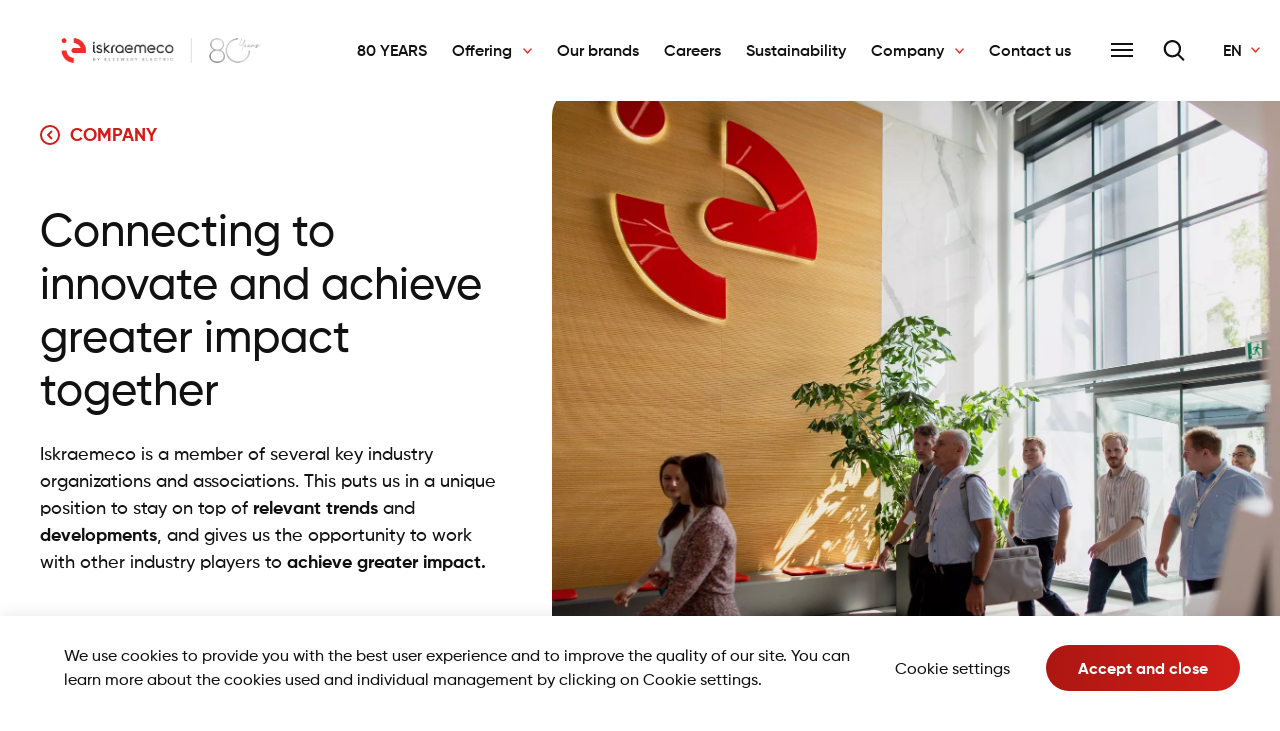

--- FILE ---
content_type: text/html; charset=UTF-8
request_url: https://iskraemeco.com/company/organizations-and-associations/
body_size: 12036
content:
<!DOCTYPE html>
<html lang="en" xml:lang="en" xmlns="http://www.w3.org/1999/xhtml">
<head>
<meta http-equiv="content-type" content="text/html; charset=UTF-8"/>
<meta http-equiv="X-UA-Compatible" content="IE=edge">
<meta name="viewport" content="width=device-width, initial-scale=1, shrink-to-fit=no">
<meta name="format-detection" content="telephone=no">
<meta content="Iskraemeco Corpo" name="application-name">
<meta content="Iskraemeco Corpo" name="author">
<meta content="#ffffff" name="theme-color">
<meta content="#ffffff" name="msapplication-navbutton-color"/>
<meta content="#2d89ef" name="msapplication-TileColor">
<meta content="black-translucent" name="apple-mobile-web-app-status-bar-style">
<meta content="Iskraemeco Corpo" name="apple-mobile-web-app-capable">
<script>(function(w,d,s,l,i){w[l]=w[l]||[];w[l].push({'gtm.start':
new Date().getTime(),event:'gtm.js'});var f=d.getElementsByTagName(s)[0],
j=d.createElement(s),dl=l!='dataLayer'?'&l='+l:'';j.async=true;j.src=
'https://www.googletagmanager.com/gtm.js?id='+i+dl;f.parentNode.insertBefore(j,f);
})(window,document,'script','dataLayer','GTM-5DCQDJH');</script>
<meta name='robots' content='index, follow, max-image-preview:large, max-snippet:-1, max-video-preview:-1'/>
<style>img:is([sizes="auto" i], [sizes^="auto," i]){contain-intrinsic-size:3000px 1500px}</style>
<link rel="alternate" href="https://iskraemeco.com/company/organizations-and-associations/" hreflang="en"/>
<link rel="alternate" href="https://iskraemeco.com/sl/iskraemeco/clanstva-v-drustvih-in-organizacijah/" hreflang="sl"/>
<link rel="alternate" href="https://iskraemeco.com/es/conectarse-para-innovar-y-lograr-un-mayor-impacto-juntos/" hreflang="es"/>
<title>Organizations and associations</title>
<meta name="description" content="Iskraemeco is a member in several industry organizations, driving innovation and collaboration across the energy sector for greater global impact."/>
<link rel="canonical" href="https://iskraemeco.com/company/organizations-and-associations/"/>
<meta property="og:locale" content="en_GB"/>
<meta property="og:locale:alternate" content="sl_SI"/>
<meta property="og:locale:alternate" content="es_ES"/>
<meta property="og:type" content="article"/>
<meta property="og:title" content="Organizations and associations"/>
<meta property="og:description" content="Iskraemeco is a member in several industry organizations, driving innovation and collaboration across the energy sector for greater global impact."/>
<meta property="og:url" content="https://iskraemeco.com/company/organizations-and-associations/"/>
<meta property="og:site_name" content="Iskraemeco Corpo"/>
<meta property="article:publisher" content="https://www.facebook.com/IskraemecoCorporate"/>
<meta property="article:modified_time" content="2025-02-13T13:47:43+00:00"/>
<meta name="twitter:card" content="summary_large_image"/>
<meta name="twitter:site" content="@iskraemeco"/>
<script type="application/ld+json" class="yoast-schema-graph">{"@context":"https://schema.org","@graph":[{"@type":"WebPage","@id":"https://iskraemeco.com/company/organizations-and-associations/","url":"https://iskraemeco.com/company/organizations-and-associations/","name":"Organizations and associations","isPartOf":{"@id":"https://iskraemeco.com/#website"},"datePublished":"2023-02-23T09:02:57+00:00","dateModified":"2025-02-13T13:47:43+00:00","description":"Iskraemeco is a member in several industry organizations, driving innovation and collaboration across the energy sector for greater global impact.","breadcrumb":{"@id":"https://iskraemeco.com/company/organizations-and-associations/#breadcrumb"},"inLanguage":"en-GB","potentialAction":[{"@type":"ReadAction","target":["https://iskraemeco.com/company/organizations-and-associations/"]}]},{"@type":"BreadcrumbList","@id":"https://iskraemeco.com/company/organizations-and-associations/#breadcrumb","itemListElement":[{"@type":"ListItem","position":1,"name":"Home","item":"https://iskraemeco.com/"},{"@type":"ListItem","position":2,"name":"Company","item":"https://iskraemeco.com/company/"},{"@type":"ListItem","position":3,"name":"Organizations and associations"}]},{"@type":"WebSite","@id":"https://iskraemeco.com/#website","url":"https://iskraemeco.com/","name":"Iskraemeco","description":"","publisher":{"@id":"https://iskraemeco.com/#organization"},"potentialAction":[{"@type":"SearchAction","target":{"@type":"EntryPoint","urlTemplate":"https://iskraemeco.com/?s={search_term_string}"},"query-input":{"@type":"PropertyValueSpecification","valueRequired":true,"valueName":"search_term_string"}}],"inLanguage":"en-GB"},{"@type":"Organization","@id":"https://iskraemeco.com/#organization","name":"Iskraemeco","url":"https://iskraemeco.com/","logo":{"@type":"ImageObject","inLanguage":"en-GB","@id":"https://iskraemeco.com/#/schema/logo/image/","url":"https://iskraemeco.com/wp-content/uploads/2023/01/Iskraemeco_LOGO_horizontal_ORIGINAL-logo_white-background.jpg","contentUrl":"https://iskraemeco.com/wp-content/uploads/2023/01/Iskraemeco_LOGO_horizontal_ORIGINAL-logo_white-background.jpg","width":1409,"height":588,"caption":"Iskraemeco"},"image":{"@id":"https://iskraemeco.com/#/schema/logo/image/"},"sameAs":["https://www.facebook.com/IskraemecoCorporate","https://x.com/iskraemeco","https://www.linkedin.com/company/iskraemeco/"]}]}</script>
<style id='classic-theme-styles-inline-css'>.wp-block-button__link{color:#fff;background-color:#32373c;border-radius:9999px;box-shadow:none;text-decoration:none;padding:calc(.667em + 2px) calc(1.333em + 2px);font-size:1.125em}.wp-block-file__button{background:#32373c;color:#fff;text-decoration:none}</style>
<style id='global-styles-inline-css'>:root{--wp--preset--aspect-ratio--square:1;--wp--preset--aspect-ratio--4-3:4/3;--wp--preset--aspect-ratio--3-4:3/4;--wp--preset--aspect-ratio--3-2:3/2;--wp--preset--aspect-ratio--2-3:2/3;--wp--preset--aspect-ratio--16-9:16/9;--wp--preset--aspect-ratio--9-16:9/16;--wp--preset--color--black:#000000;--wp--preset--color--cyan-bluish-gray:#abb8c3;--wp--preset--color--white:#ffffff;--wp--preset--color--pale-pink:#f78da7;--wp--preset--color--vivid-red:#cf2e2e;--wp--preset--color--luminous-vivid-orange:#ff6900;--wp--preset--color--luminous-vivid-amber:#fcb900;--wp--preset--color--light-green-cyan:#7bdcb5;--wp--preset--color--vivid-green-cyan:#00d084;--wp--preset--color--pale-cyan-blue:#8ed1fc;--wp--preset--color--vivid-cyan-blue:#0693e3;--wp--preset--color--vivid-purple:#9b51e0;--wp--preset--gradient--vivid-cyan-blue-to-vivid-purple:linear-gradient(135deg,rgba(6,147,227,1) 0%,rgb(155,81,224) 100%);--wp--preset--gradient--light-green-cyan-to-vivid-green-cyan:linear-gradient(135deg,rgb(122,220,180) 0%,rgb(0,208,130) 100%);--wp--preset--gradient--luminous-vivid-amber-to-luminous-vivid-orange:linear-gradient(135deg,rgba(252,185,0,1) 0%,rgba(255,105,0,1) 100%);--wp--preset--gradient--luminous-vivid-orange-to-vivid-red:linear-gradient(135deg,rgba(255,105,0,1) 0%,rgb(207,46,46) 100%);--wp--preset--gradient--very-light-gray-to-cyan-bluish-gray:linear-gradient(135deg,rgb(238,238,238) 0%,rgb(169,184,195) 100%);--wp--preset--gradient--cool-to-warm-spectrum:linear-gradient(135deg,rgb(74,234,220) 0%,rgb(151,120,209) 20%,rgb(207,42,186) 40%,rgb(238,44,130) 60%,rgb(251,105,98) 80%,rgb(254,248,76) 100%);--wp--preset--gradient--blush-light-purple:linear-gradient(135deg,rgb(255,206,236) 0%,rgb(152,150,240) 100%);--wp--preset--gradient--blush-bordeaux:linear-gradient(135deg,rgb(254,205,165) 0%,rgb(254,45,45) 50%,rgb(107,0,62) 100%);--wp--preset--gradient--luminous-dusk:linear-gradient(135deg,rgb(255,203,112) 0%,rgb(199,81,192) 50%,rgb(65,88,208) 100%);--wp--preset--gradient--pale-ocean:linear-gradient(135deg,rgb(255,245,203) 0%,rgb(182,227,212) 50%,rgb(51,167,181) 100%);--wp--preset--gradient--electric-grass:linear-gradient(135deg,rgb(202,248,128) 0%,rgb(113,206,126) 100%);--wp--preset--gradient--midnight:linear-gradient(135deg,rgb(2,3,129) 0%,rgb(40,116,252) 100%);--wp--preset--font-size--small:13px;--wp--preset--font-size--medium:20px;--wp--preset--font-size--large:36px;--wp--preset--font-size--x-large:42px;--wp--preset--spacing--20:0.44rem;--wp--preset--spacing--30:0.67rem;--wp--preset--spacing--40:1rem;--wp--preset--spacing--50:1.5rem;--wp--preset--spacing--60:2.25rem;--wp--preset--spacing--70:3.38rem;--wp--preset--spacing--80:5.06rem;--wp--preset--shadow--natural:6px 6px 9px rgba(0, 0, 0, 0.2);--wp--preset--shadow--deep:12px 12px 50px rgba(0, 0, 0, 0.4);--wp--preset--shadow--sharp:6px 6px 0px rgba(0, 0, 0, 0.2);--wp--preset--shadow--outlined:6px 6px 0px -3px rgba(255, 255, 255, 1), 6px 6px rgba(0, 0, 0, 1);--wp--preset--shadow--crisp:6px 6px 0px rgba(0, 0, 0, 1);}:where(.is-layout-flex){gap:0.5em;}:where(.is-layout-grid){gap:0.5em;}body .is-layout-flex{display:flex;}.is-layout-flex{flex-wrap:wrap;align-items:center;}.is-layout-flex > :is(*, div){margin:0;}body .is-layout-grid{display:grid;}.is-layout-grid > :is(*, div){margin:0;}:where(.wp-block-columns.is-layout-flex){gap:2em;}:where(.wp-block-columns.is-layout-grid){gap:2em;}:where(.wp-block-post-template.is-layout-flex){gap:1.25em;}:where(.wp-block-post-template.is-layout-grid){gap:1.25em;}.has-black-color{color:var(--wp--preset--color--black) !important;}.has-cyan-bluish-gray-color{color:var(--wp--preset--color--cyan-bluish-gray) !important;}.has-white-color{color:var(--wp--preset--color--white) !important;}.has-pale-pink-color{color:var(--wp--preset--color--pale-pink) !important;}.has-vivid-red-color{color:var(--wp--preset--color--vivid-red) !important;}.has-luminous-vivid-orange-color{color:var(--wp--preset--color--luminous-vivid-orange) !important;}.has-luminous-vivid-amber-color{color:var(--wp--preset--color--luminous-vivid-amber) !important;}.has-light-green-cyan-color{color:var(--wp--preset--color--light-green-cyan) !important;}.has-vivid-green-cyan-color{color:var(--wp--preset--color--vivid-green-cyan) !important;}.has-pale-cyan-blue-color{color:var(--wp--preset--color--pale-cyan-blue) !important;}.has-vivid-cyan-blue-color{color:var(--wp--preset--color--vivid-cyan-blue) !important;}.has-vivid-purple-color{color:var(--wp--preset--color--vivid-purple) !important;}.has-black-background-color{background-color:var(--wp--preset--color--black) !important;}.has-cyan-bluish-gray-background-color{background-color:var(--wp--preset--color--cyan-bluish-gray) !important;}.has-white-background-color{background-color:var(--wp--preset--color--white) !important;}.has-pale-pink-background-color{background-color:var(--wp--preset--color--pale-pink) !important;}.has-vivid-red-background-color{background-color:var(--wp--preset--color--vivid-red) !important;}.has-luminous-vivid-orange-background-color{background-color:var(--wp--preset--color--luminous-vivid-orange) !important;}.has-luminous-vivid-amber-background-color{background-color:var(--wp--preset--color--luminous-vivid-amber) !important;}.has-light-green-cyan-background-color{background-color:var(--wp--preset--color--light-green-cyan) !important;}.has-vivid-green-cyan-background-color{background-color:var(--wp--preset--color--vivid-green-cyan) !important;}.has-pale-cyan-blue-background-color{background-color:var(--wp--preset--color--pale-cyan-blue) !important;}.has-vivid-cyan-blue-background-color{background-color:var(--wp--preset--color--vivid-cyan-blue) !important;}.has-vivid-purple-background-color{background-color:var(--wp--preset--color--vivid-purple) !important;}.has-black-border-color{border-color:var(--wp--preset--color--black) !important;}.has-cyan-bluish-gray-border-color{border-color:var(--wp--preset--color--cyan-bluish-gray) !important;}.has-white-border-color{border-color:var(--wp--preset--color--white) !important;}.has-pale-pink-border-color{border-color:var(--wp--preset--color--pale-pink) !important;}.has-vivid-red-border-color{border-color:var(--wp--preset--color--vivid-red) !important;}.has-luminous-vivid-orange-border-color{border-color:var(--wp--preset--color--luminous-vivid-orange) !important;}.has-luminous-vivid-amber-border-color{border-color:var(--wp--preset--color--luminous-vivid-amber) !important;}.has-light-green-cyan-border-color{border-color:var(--wp--preset--color--light-green-cyan) !important;}.has-vivid-green-cyan-border-color{border-color:var(--wp--preset--color--vivid-green-cyan) !important;}.has-pale-cyan-blue-border-color{border-color:var(--wp--preset--color--pale-cyan-blue) !important;}.has-vivid-cyan-blue-border-color{border-color:var(--wp--preset--color--vivid-cyan-blue) !important;}.has-vivid-purple-border-color{border-color:var(--wp--preset--color--vivid-purple) !important;}.has-vivid-cyan-blue-to-vivid-purple-gradient-background{background:var(--wp--preset--gradient--vivid-cyan-blue-to-vivid-purple) !important;}.has-light-green-cyan-to-vivid-green-cyan-gradient-background{background:var(--wp--preset--gradient--light-green-cyan-to-vivid-green-cyan) !important;}.has-luminous-vivid-amber-to-luminous-vivid-orange-gradient-background{background:var(--wp--preset--gradient--luminous-vivid-amber-to-luminous-vivid-orange) !important;}.has-luminous-vivid-orange-to-vivid-red-gradient-background{background:var(--wp--preset--gradient--luminous-vivid-orange-to-vivid-red) !important;}.has-very-light-gray-to-cyan-bluish-gray-gradient-background{background:var(--wp--preset--gradient--very-light-gray-to-cyan-bluish-gray) !important;}.has-cool-to-warm-spectrum-gradient-background{background:var(--wp--preset--gradient--cool-to-warm-spectrum) !important;}.has-blush-light-purple-gradient-background{background:var(--wp--preset--gradient--blush-light-purple) !important;}.has-blush-bordeaux-gradient-background{background:var(--wp--preset--gradient--blush-bordeaux) !important;}.has-luminous-dusk-gradient-background{background:var(--wp--preset--gradient--luminous-dusk) !important;}.has-pale-ocean-gradient-background{background:var(--wp--preset--gradient--pale-ocean) !important;}.has-electric-grass-gradient-background{background:var(--wp--preset--gradient--electric-grass) !important;}.has-midnight-gradient-background{background:var(--wp--preset--gradient--midnight) !important;}.has-small-font-size{font-size:var(--wp--preset--font-size--small) !important;}.has-medium-font-size{font-size:var(--wp--preset--font-size--medium) !important;}.has-large-font-size{font-size:var(--wp--preset--font-size--large) !important;}.has-x-large-font-size{font-size:var(--wp--preset--font-size--x-large) !important;}:where(.wp-block-post-template.is-layout-flex){gap:1.25em;}:where(.wp-block-post-template.is-layout-grid){gap:1.25em;}:where(.wp-block-columns.is-layout-flex){gap:2em;}:where(.wp-block-columns.is-layout-grid){gap:2em;}:root :where(.wp-block-pullquote){font-size:1.5em;line-height:1.6;}</style>
<link rel="stylesheet" type="text/css" href="//iskraemeco.com/wp-content/cache/wpfc-minified/fsv4wyrc/8dupb.css" media="all"/>
<script src="https://iskraemeco.com/wp-includes/js/jquery/jquery.min.js?ver=3.7.1" id="jquery-core-js"></script>
<script src="https://iskraemeco.com/wp-includes/js/jquery/jquery-migrate.min.js?ver=3.4.1" id="jquery-migrate-js"></script>
<script>(function(w,d,t,u,n,a,m){w['EprvakTrackingObject']=n;
w[n]=w[n]||function(){(w[n].q=w[n].q||[]).push(arguments)},a=d.createElement(t),
m=d.getElementsByTagName(t)[0];a.async=1;a.src=u;m.parentNode.insertBefore(a,m)
})(window,document,'script','https://esma.iskraemeco.com/eprvak.js','mt');
mt('send', 'pageview');</script>
<link rel="icon" href="https://iskraemeco.com/wp-content/uploads/2021/12/favicon.ico" sizes="32x32"/>
<link rel="icon" href="https://iskraemeco.com/wp-content/uploads/2021/12/favicon.ico" sizes="192x192"/>
<link rel="apple-touch-icon" href="https://iskraemeco.com/wp-content/uploads/2021/12/favicon.ico"/>
<meta name="msapplication-TileImage" content="https://iskraemeco.com/wp-content/uploads/2021/12/favicon.ico"/>
<script class="sp-cookies sp-cookie-2" type="text/plain">window.dataLayer=window.dataLayer||[];
function gtag(){dataLayer.push(arguments);}
gtag('js', new Date());
_linkedin_partner_id="5488569";window._linkedin_data_partner_ids=window._linkedin_data_partner_ids||[];window._linkedin_data_partner_ids.push(_linkedin_partner_id);(function(l){if(!l){window.lintrk=function(a,b){window.lintrk.q.push([a,b])};window.lintrk.q=[]}var s=document.getElementsByTagName("script")[0];var b=document.createElement("script");b.type="text/javascript";b.async=true;b.src="https://snap.licdn.com/li.lms-analytics/insight.min.js";s.parentNode.insertBefore(b, s);})(window.lintrk);</script>
</head>
<body class="hide-loader">
<noscript><iframe src="https://www.googletagmanager.com/ns.html?id=GTM-5DCQDJH"
height="0" width="0" style="display:none;visibility:hidden"></iframe></noscript>
<header class="header-main header-main--in-container">
<div class="header-main__inner">
<div class="header-main__logo-wrap"> <a href="https://iskraemeco.com" class="header-main__logo"> <img class="header-main__logo-colored : no-lazzy" src="https://iskraemeco.com/wp-content/uploads/2025/04/IE_80-years_primary.png" alt="" width="240" height="45"> <img class="header-main__logo-white : no-lazzy" src="https://iskraemeco.com/wp-content/uploads/2025/04/IE_80-years_white.png" alt="" width="240" height="45"> </a></div><div class="container absolute"> <a href="https://iskraemeco.com" class="header-main__logo"> <img class="header-main__logo-colored : no-lazzy" src="https://iskraemeco.com/wp-content/uploads/2025/04/IE_80-years_primary.png" alt="" width="240" height="45"> <img class="header-main__logo-white : no-lazzy" src="https://iskraemeco.com/wp-content/uploads/2025/04/IE_80-years_white.png" alt="" width="240" height="45"> </a></div><div class="header-main__right">
<div class="menu">
<nav aria-label="Primary navigation">
<ul>
<li class="menu__item : level-1"> <a class="menu__link : menu__link--href : level-1" href="https://iskraemeco.com/80-years/">80 YEARS</a> </li>
<li class="menu__item : level-1 has-submenu">
<a class="menu__link : menu__link--href : level-1" href="https://iskraemeco.com/offering/">Offering</a>
<button class="menu__arrow">
<span class="sr-only">Open submenu</span>
<i class="icon : icon-chevron-down"></i>
</button>
<div class="megamenu">
<div class="container">
<ul class="megamenu__row megamenu__row--four-col">
<li class="megamenu__item : level-1 : has-submenu">
<a class="megamenu__link : level-1" href="https://iskraemeco.com/offering/smart-energy-solution/">
<div class="megamenu__link-inner">
<div class="megamenu__link-title : title--h5">ENERGY SOLUTIONS</div><i class="icon : icon-arrow-double-right"></i></div></a>
<div class="megamenu__dropdown"> <ul> <li class="megamenu__item : level-2"> <a class="megamenu__link : level-2" href="https://iskraemeco.com/offering/smart-energy-solution/digital-grid-solutions/">Digital grid</a> </li> <li class="megamenu__item : level-2"> <a class="megamenu__link : level-2" href="https://iskraemeco.com/smart-infrastructures/smart-metering/">Smart metering</a> </li> <li class="megamenu__item : level-2"> <a class="megamenu__link : level-2" href="https://iskraemeco.com/smart-infrastructures/smart-prepayment/">Smart prepayment</a> </li> <li class="megamenu__item : level-2"> <a class="megamenu__link : level-2" href="https://iskraemeco.com/downloads/smart-energy-solutions-and-products-portfolio-catalogue/">Smart energy solutions and products portfolio catalogue</a> </li> </ul></div></li>
<li class="megamenu__item : level-1 : has-submenu">
<a class="megamenu__link : level-1" href="https://iskraemeco.com/offering/water-solution/">
<div class="megamenu__link-inner">
<div class="megamenu__link-title : title--h5">WATER SOLUTIONS</div><i class="icon : icon-arrow-double-right"></i></div></a>
<div class="megamenu__dropdown"> <ul> <li class="megamenu__item : level-2"> <a class="megamenu__link : level-2" href="https://iskraemeco.com/offering/water-solution/operational-efficiency/">Operational efficiency</a> </li> <li class="megamenu__item : level-2"> <a class="megamenu__link : level-2" href="https://iskraemeco.com/offering/water-solution/revenue-protection/">Revenue protection</a> </li> </ul></div></li>
<li class="megamenu__item : level-1 : has-submenu">
<a class="megamenu__link : level-1" href="https://iskraemeco.com/offering/digital-platforms/">
<div class="megamenu__link-inner">
<div class="megamenu__link-title : title--h5">DIGITAL PLATFORMS</div><i class="icon : icon-arrow-double-right"></i></div></a>
<div class="megamenu__dropdown"> <ul> <li class="megamenu__item : level-2"> <a class="megamenu__link : level-2" href="https://iskraemeco.com/symbiot/">Symbiot software suite</a> </li> <li class="megamenu__item : level-2"> <a class="megamenu__link : level-2" href="https://iskraemeco.com/offering/digital-platforms/eiot-edge-compute-module/">eIoT EDGE compute module</a> </li> </ul></div></li>
<li class="megamenu__item : level-1 : has-submenu">
<a class="megamenu__link : level-1" href="https://iskraemeco.com/offering/devices/">
<div class="megamenu__link-inner">
<div class="megamenu__link-title : title--h5">DEVICES</div><i class="icon : icon-arrow-double-right"></i></div></a>
<div class="megamenu__dropdown"> <ul> <li class="megamenu__item : level-2"> <a class="megamenu__link : level-2" href="https://iskraemeco.com/offering/devices/">Electricity products</a> </li> <li class="megamenu__item : level-2"> <a class="megamenu__link : level-2" href="https://iskraemeco.com/offering/smart-water-meters-and-communication-products/">Water products</a> </li> <li class="megamenu__item : level-2"> <a class="megamenu__link : level-2" href="https://iskraemeco.com/downloads/smart-energy-solutions-and-products-portfolio-catalogue/">Smart energy solutions and products portfolio catalogue</a> </li> </ul></div></li>
<li class="megamenu__item : level-1 : has-submenu">
<a class="megamenu__link : level-1" href="https://iskraemeco.com/offering/services/">
<div class="megamenu__link-inner">
<div class="megamenu__link-title : title--h5">SERVICES</div><i class="icon : icon-arrow-double-right"></i></div></a>
<div class="megamenu__dropdown"> <ul> <li class="megamenu__item : level-2"> <a class="megamenu__link : level-2" href="https://iskraemeco.com/offering/services/professional-services/">Professional services</a> </li> <li class="megamenu__item : level-2"> <a class="megamenu__link : level-2" href="https://iskraemeco.com/offering/services/managed-services/">Managed services</a> </li> </ul></div></li>
<li class="megamenu__item : level-1"> <a class="megamenu__link : level-1" href="https://iskraemeco.com/iskraemeco-documentation-download-center/"> <div class="megamenu__link-inner"> <div class="megamenu__link-title : title--h5">DOWNLOAD CENTER</div><i class="icon : icon-arrow-double-right"></i></div></a> </li>
<li class="megamenu__item : level-1"> <div class="megamenu__item-image"> <img src="https://iskraemeco.com/wp-content/uploads/2023/02/Offering-menu-structure-image-logo-e1718279416137.png" alt=""></div></li>
</ul></div></div></li>
<li class="menu__item : level-1"> <a class="menu__link : menu__link--href : level-1" href="https://iskraemeco.com/iskraemeco-brands/">Our brands</a> </li>
<li class="menu__item : level-1"> <a class="menu__link : menu__link--href : level-1" href="https://iskraemeco.com/careers/">Careers</a> </li>
<li class="menu__item : level-1"> <a class="menu__link : menu__link--href : level-1" href="https://iskraemeco.com/sustainability/">Sustainability</a> </li>
<li class="menu__item : level-1 has-submenu">
<a class="menu__link : menu__link--href : level-1" href="https://iskraemeco.com/company/">Company</a>
<button class="menu__arrow">
<span class="sr-only">Open submenu</span>
<i class="icon : icon-chevron-down"></i>
</button>
<div class="megamenu">
<div class="container">
<ul class="megamenu__row megamenu__row--four-col">
<li class="megamenu__item : level-1 : has-submenu">
<a class="megamenu__link : level-1" href="https://iskraemeco.com/company/about-us/">
<div class="megamenu__link-inner">
<div class="megamenu__link-title : title--h5">ISKRAEMECO AT GLANCE</div><i class="icon : icon-arrow-double-right"></i></div></a>
<div class="megamenu__dropdown"> <ul> <li class="megamenu__item : level-2"> <a class="megamenu__link : level-2" href="https://iskraemeco.com/company/about-us/">About us</a> </li> <li class="megamenu__item : level-2"> <a class="megamenu__link : level-2" href="https://iskraemeco.com/80-years/">Celebrating 80 years of innovation</a> </li> <li class="megamenu__item : level-2"> <a class="megamenu__link : level-2" href="https://iskraemeco.com/company/about-us/our-people/">Our people</a> </li> <li class="megamenu__item : level-2"> <a class="megamenu__link : level-2" href="https://iskraemeco.com/company/organizations-and-associations/">Memberships</a> </li> <li class="megamenu__item : level-2"> <a class="megamenu__link : level-2" href="https://iskraemeco.com/company/industry-projects-and-grants/">Industry grants</a> </li> <li class="megamenu__item : level-2"> <a class="megamenu__link : level-2" href="https://iskraemeco.com/company/terms-and-policies/">Terms and policies</a> </li> </ul></div></li>
<li class="megamenu__item : level-1"> <a class="megamenu__link : level-1" href="https://iskraemeco.com/company/iskraemeco-philosophy/"> <div class="megamenu__link-inner"> <div class="megamenu__link-title : title--h5">OUR PHILOSOPHY</div><i class="icon : icon-arrow-double-right"></i></div></a> </li>
<li class="megamenu__item : level-1"> <a class="megamenu__link : level-1" href="https://iskraemeco.com/blog/"> <div class="megamenu__link-inner"> <div class="megamenu__link-title : title--h5">BLOG</div><i class="icon : icon-arrow-double-right"></i></div></a> </li>
<li class="megamenu__item : level-1"> <a class="megamenu__link : level-1" href="https://iskraemeco.com/company/success-stories/"> <div class="megamenu__link-inner"> <div class="megamenu__link-title : title--h5">SUCCESS STORIES</div><i class="icon : icon-arrow-double-right"></i></div></a> </li>
<li class="megamenu__item : level-1 : has-submenu">
<a class="megamenu__link : level-1" href="https://iskraemeco.com/news-and-resources/">
<div class="megamenu__link-inner">
<div class="megamenu__link-title : title--h5">NEWS AND RESOURCES</div><i class="icon : icon-arrow-double-right"></i></div></a>
<div class="megamenu__dropdown"> <ul> <li class="megamenu__item : level-2"> <a class="megamenu__link : level-2" href="https://iskraemeco.com/company/news-events/">News and events</a> </li> <li class="megamenu__item : level-2"> <a class="megamenu__link : level-2" href="https://iskraemeco.com/iskraemeco-documentation-download-center/">Download center</a> </li> <li class="megamenu__item : level-2"> <a class="megamenu__link : level-2" href="https://iskraemeco.com/company/media-kit/">Media kit</a> </li> <li class="megamenu__item : level-2"> <a class="megamenu__link : level-2" href="https://iskraemeco.com/company/engage-magazine/">Engage magazine</a> </li> <li class="megamenu__item : level-2"> <a class="megamenu__link : level-2" href="https://www.youtube.com/@iskraemeco5339" target="_blank">Video library</a> </li> </ul></div></li>
<li class="megamenu__item : level-1 : has-submenu">
<a class="megamenu__link : level-1" href="https://iskraemeco.com/company/innovation-and-technology/">
<div class="megamenu__link-inner">
<div class="megamenu__link-title : title--h5">INNOVATION AND TECHNOLOGY</div><i class="icon : icon-arrow-double-right"></i></div></a>
<div class="megamenu__dropdown"> <ul> <li class="megamenu__item : level-2"> <a class="megamenu__link : level-2" href="https://iskraemeco.com/company/innovation-and-technology/technology-design-center/">Technology Design Center</a> </li> <li class="megamenu__item : level-2"> <a class="megamenu__link : level-2" href="https://iskraemeco.com/company/innovation-and-technology/innovate-with-us/">Innovate with us</a> </li> </ul></div></li>
<li class="megamenu__item : level-1"> <a class="megamenu__link : level-1" href="https://iskraemeco.com/company/manufacturing-operations-centers/"> <div class="megamenu__link-inner"> <div class="megamenu__link-title : title--h5">MANUFACTURING OPERATIONS</div><i class="icon : icon-arrow-double-right"></i></div></a> </li>
<li class="megamenu__item : level-1"> <a class="megamenu__link : level-1" href="https://iskraemeco.com/company/elsewedy-electric/"> <div class="megamenu__link-inner"> <div class="megamenu__link-title : title--h5">PART OF ELSEWEDY ELECTRIC</div><i class="icon : icon-arrow-double-right"></i></div></a> </li>
</ul></div></div></li>
<li class="menu__item : level-1"> <a class="menu__link : menu__link--href : level-1" href="https://iskraemeco.com/company/contact/">Contact us</a> </li>
</ul>
</nav></div><button aria-expanded="false" class="hamburger : d-print-none" aria-label="Open Menu">
<span class="bars" aria-hidden="true"></span>
<span class="bars" aria-hidden="true"></span>
<span class="bars" aria-hidden="true"></span>
</button>
<div class="header-main__search"> <button type="button" class="header-main__search-button : d-flex-cc" aria-label="open searchbox"> <i class="icon : icon-search"></i> </button></div><div class="language-menu : text--md : text--16">
<div class="language-menu__placeholder"> <span>EN</span> <i class="icon : icon-chevron-down"></i></div><div class="language-menu__dropdown"> <ul> <li class="language-menu__dropdown-item"> <a class="language-menu__dropdown-link is-active" href="https://iskraemeco.com/company/organizations-and-associations/">EN</a> </li> <li class="language-menu__dropdown-item"> <a class="language-menu__dropdown-link" href="https://iskraemeco.com/sl/iskraemeco/clanstva-v-drustvih-in-organizacijah/">SL</a> </li> <li class="language-menu__dropdown-item"> <a class="language-menu__dropdown-link" href="https://iskraemeco.com/esp/">ES</a> </li> </ul></div></div></div></div><div class="hamburger-menu">
<div class="container">
<div class="hamburger-menu__inner">
<div class="row : hamburger-menu__inner-row">
<div class="col-md-3 : col-xs-12">
<ul>
<li class="hamburger-menu__item : level-1 : has-submenu">
<a class="hamburger-menu__link : level-1 : title--h5" href="https://iskraemeco.com/company/">COMPANY</a>
<button class="hamburger-menu__arrow : level-1" aria-label="Open submenu">
<i class="icon : icon-chevron-down"></i>
</button>
<div class="hamburger-menu__dropdown : level-1"> <ul> <li class="hamburger-menu__item : level-2"> <a class="hamburger-menu__link : text--16 : level-2" href="https://iskraemeco.com/company/about-us/"> About us </a> </li> <li class="hamburger-menu__item : level-2"> <a class="hamburger-menu__link : text--16 : level-2" href="https://iskraemeco.com/company/iskraemeco-philosophy/"> Our philosophy </a> </li> <li class="hamburger-menu__item : level-2"> <a class="hamburger-menu__link : text--16 : level-2" href="https://iskraemeco.com/company/news-events/"> News and events </a> </li> <li class="hamburger-menu__item : level-2"> <a class="hamburger-menu__link : text--16 : level-2" href="https://iskraemeco.com/blog/"> Blog </a> </li> <li class="hamburger-menu__item : level-2"> <a class="hamburger-menu__link : text--16 : level-2" href="https://iskraemeco.com/company/success-stories/"> Success stories </a> </li> <li class="hamburger-menu__item : level-2"> <a class="hamburger-menu__link : text--16 : level-2" href="https://iskraemeco.com/company/innovation-and-technology/"> Innovation and technology </a> </li> <li class="hamburger-menu__item : level-2"> <a class="hamburger-menu__link : text--16 : level-2" href="https://iskraemeco.com/company/manufacturing-operations-centers/"> Manufacturing operations centers </a> </li> <li class="hamburger-menu__item : level-2"> <a class="hamburger-menu__link : text--16 : level-2" href="https://iskraemeco.com/company/elsewedy-electric/"> Elsewedy Electric </a> </li> </ul></div></li>
</ul></div><div class="col-md-3 : col-xs-12">
<ul>
<li class="hamburger-menu__item : level-1 : has-submenu">
<a class="hamburger-menu__link : level-1 : title--h5" href="https://iskraemeco.com/offering/">OFFERING</a>
<button class="hamburger-menu__arrow : level-1" aria-label="Open submenu">
<i class="icon : icon-chevron-down"></i>
</button>
<div class="hamburger-menu__dropdown : level-1"> <ul> <li class="hamburger-menu__item : level-2"> <a class="hamburger-menu__link : text--16 : level-2" href="https://iskraemeco.com/offering/smart-energy-solution/"> Energy solutions </a> </li> <li class="hamburger-menu__item : level-2"> <a class="hamburger-menu__link : text--16 : level-2" href="https://iskraemeco.com/offering/water-solution/"> Water solutions </a> </li> <li class="hamburger-menu__item : level-2"> <a class="hamburger-menu__link : text--16 : level-2" href="https://iskraemeco.com/offering/digital-platforms/"> Digital platforms </a> </li> <li class="hamburger-menu__item : level-2"> <a class="hamburger-menu__link : text--16 : level-2" href="https://iskraemeco.com/offering/devices/"> Devices </a> </li> <li class="hamburger-menu__item : level-2"> <a class="hamburger-menu__link : text--16 : level-2" href="https://iskraemeco.com/iskraemeco-documentation-download-center/"> Iskraemeco documentation download center </a> </li> </ul></div></li>
</ul></div><div class="col-md-3 : col-xs-12">
<ul>
<li class="hamburger-menu__item : level-1 : has-submenu">
<a class="hamburger-menu__link : level-1 : title--h5" href="https://iskraemeco.com/offering/services/">SERVICES</a>
<button class="hamburger-menu__arrow : level-1" aria-label="Open submenu">
<i class="icon : icon-chevron-down"></i>
</button>
<div class="hamburger-menu__dropdown : level-1"> <ul> <li class="hamburger-menu__item : level-2"> <a class="hamburger-menu__link : text--16 : level-2" href="https://iskraemeco.com/offering/services/professional-services/"> Professional services </a> </li> <li class="hamburger-menu__item : level-2"> <a class="hamburger-menu__link : text--16 : level-2" href="https://iskraemeco.com/offering/services/managed-services/"> Managed services </a> </li> </ul></div></li>
</ul></div><div class="col-md-3 : col-xs-12"> <ul> <li class="hamburger-menu__item : level-1"> <a class="hamburger-menu__link : level-1 : title--h5" href="https://iskraemeco.com/sustainability/">SUSTAINABILITY</a> </li> <li class="hamburger-menu__item : level-1"> <a class="hamburger-menu__link : level-1 : title--h5" href="https://iskraemeco.com/careers/">CAREERS</a> </li> <li class="hamburger-menu__item : level-1"> <a class="hamburger-menu__link : level-1 : title--h5" href="https://iskraemeco.com/company/contact/">CONTACT US</a> </li> <li class="hamburger-menu__item : level-1"> <a class="hamburger-menu__link : level-1 : title--h5" href="https://iskraemeco.com/company/terms-and-policies/">TERMS AND POLICIES</a> </li> </ul></div><div class="col-md-3 : col-xs-12">
<div class="social-nav">
<div data-aos="fade-up">	
<div class="title : title--h6"> <h6>Follow us</h6></div></div><ul>
<li data-aos="fade-up" data-aos-delay="100"> <a class="social-nav__link : social-nav__link-linkedin : d-flex-cc" href="https://www.linkedin.com/company/iskraemeco/" rel="noopener noreferrer" target="_blank"> <span class="sr-only">linkedin</span> <i class="icon : icon-linkedin" style='--icon-color:#EE3129;'></i> </a> </li>
<li data-aos="fade-up" data-aos-delay="200"> <a class="social-nav__link : social-nav__link-youtube : d-flex-cc" href="https://www.youtube.com/channel/UCm2E4XB9rdFYwm6qC0TfVAQ" rel="noopener noreferrer" target="_blank"> <span class="sr-only">youtube</span> <i class="icon : icon-youtube" style='--icon-color:#EE3129;'></i> </a> </li>
<li data-aos="fade-up" data-aos-delay="300"> <a class="social-nav__link : social-nav__link-facebook : d-flex-cc" href="https://www.facebook.com/IskraemecoCorporate" rel="noopener noreferrer" target="_blank"> <span class="sr-only">facebook</span> <i class="icon : icon-facebook" style='--icon-color:#EE3129;'></i> </a> </li>
<li data-aos="fade-up" data-aos-delay="500"> <a class="social-nav__link : social-nav__link-instagram : d-flex-cc" href="https://www.instagram.com/iskraemeco_corporate/" rel="noopener noreferrer" target="_blank"> <span class="sr-only">instagram</span> <i class="icon : icon-instagram" style='--icon-color:#EE3129;'></i> </a> </li>
</ul></div><address class="text--16"><p>Iskraemeco Group<br />
Savska loka 4,<br />
4000 Kranj, Slovenia<br />
Telephone: +(386) 4 206 4000<br />
Email: <a href="mailto:info@iskraemeco.com" target="_blank" rel="noopener">info@iskraemeco.com</a></p>
</address></div></div></div></div></div><div class="header-search : d-flex-cc">
<button class="header-search__close : d-flex-cc">
<span class="sr-only">close</span>
<i class="icon : icon-close" style='--icon-color:#ffffff;'></i>
</button>
<div class="container">
<div class="row : center-sm">
<div class="col-lg-6 : col-md-8 : col-sm-10 : col-xs-12"> <form class="header-search__form" method="get" action="https://iskraemeco.com/search-result/"> <label class="sr-only" for="search">Search</label> <input type="text" name="search" id="search" placeholder="Search result" value="" class="header-search__input-field"> <button type="submit" class="header-search__submit : d-flex-cc"> <span class="sr-only">Submit</span> <i class="icon : icon-search"></i> </button> </form></div></div></div></div></header>
<main class="main : ">
<section class="sc-general : sc-hero-module">
<div class="hero-module hero-module--inner-page : hero-module--secondary">
<div class="container">
<div class="hero-module__image">
<div class="hero-module__image-inner"> <img class="covered" src="https://iskraemeco.com/wp-content/uploads/2025/02/Iskraemeco-in-industry-organizations.jpg" alt="" width="500" height="500"/></div></div><div class="hero-module__content has-back-link">
<a class="back-link" href="https://iskraemeco.com/company/">
<i class="icon : icon-arrow-left-circle"></i>
<span class="back-link__text">Company</span>
</a>
<div class="editor-text"><h2>Connecting to innovate and achieve greater impact together</h2></div><div class="margin : margin--24"></div><div class="editor-text"><p>Iskraemeco is a member of several key industry organizations and associations. This puts us in a unique position to stay on top of <strong>relevant trends</strong> and <strong>developments</strong>, and gives us the opportunity to work with other industry players to <strong>achieve greater impact.</strong></p></div><div class="hero-module__buttons"></div></div></div></div><div class="margin : margin--120"></div></section>
<section class="sc-general : sc-our-team">
<div class="our-team">
<div class="container">
<div data-aos="fade-right">
<div class="our-team__title">
<div class="section-title">
<div class="container">
<div class="section-title__title">
<div class="title : title--h3"> <h3></h3></div></div></div><div class="margin : margin--40"></div></div></div></div><div class="row">
<div class="col-lg-11 : col-xs-12">
<div class="our-team__list">
<article class="our-team__item" data-aos="fade-up">
<div class="margin : margin--24"></div><div class="editor-text"><p><a href="https://www.esmig.eu/" target="_blank" rel="noopener"><img fetchpriority="high" decoding="async" class="alignnone wp-image-7641 size-full" src="https://iskraemeco.com/wp-content/uploads/2023/03/ESMIG-500x500-1-e1702646768562.png" alt="" width="500" height="300" srcset="https://iskraemeco.com/wp-content/uploads/2023/03/ESMIG-500x500-1-e1702646768562.png 500w, https://iskraemeco.com/wp-content/uploads/2023/03/ESMIG-500x500-1-e1702646768562-300x180.png 300w" sizes="(max-width: 500px) 100vw, 500px"/></a></p> <p><strong>ESMIG</strong> is the European association of smart energy solution providers. Our members, ranging from small to multinational companies, develop and manufacture devices, information technologies and services for multi-commodity metering, display and management of energy production and consumption.</p></div></article>
<article class="our-team__item" data-aos="fade-up">
<div class="margin : margin--24"></div><div class="editor-text"><p><a href="https://www.dlms.com/" target="_blank" rel="noopener"><img decoding="async" class="alignnone wp-image-7639 size-full" src="https://iskraemeco.com/wp-content/uploads/2023/03/Website-associations-and-organizations-500x500-1-e1702646866491.png" alt="" width="500" height="300" srcset="https://iskraemeco.com/wp-content/uploads/2023/03/Website-associations-and-organizations-500x500-1-e1702646866491.png 500w, https://iskraemeco.com/wp-content/uploads/2023/03/Website-associations-and-organizations-500x500-1-e1702646866491-300x180.png 300w" sizes="(max-width: 500px) 100vw, 500px"/></a></p> <p><strong>The DLMS User Association</strong> is a non-profit organization that develops, maintains, supports, and promotes the DLMS/COSEM specification for data exchange between smart devices deployed into electricity, gas, heat and water and related fields infrastructures and Distribution Service Operators.</p></div></article>
<article class="our-team__item" data-aos="fade-up">
<div class="margin : margin--24"></div><div class="editor-text"><p><a href="https://oms-group.org/" target="_blank" rel="noopener"><img decoding="async" class="alignnone wp-image-7642 size-full" src="https://iskraemeco.com/wp-content/uploads/2023/03/OMS-500x500-1-e1702646974501.png" alt="" width="500" height="300" srcset="https://iskraemeco.com/wp-content/uploads/2023/03/OMS-500x500-1-e1702646974501.png 500w, https://iskraemeco.com/wp-content/uploads/2023/03/OMS-500x500-1-e1702646974501-300x180.png 300w" sizes="(max-width: 500px) 100vw, 500px"/></a></p> <p><strong>The OMS-Group e. V.</strong> is a community of interest of associations, presently figawa and KNX, and enterprises in the area of metering relevant to billing. With the Open Metering System Specification the OMS-Group has developed an open, vendor independent standard for communication interfaces and basic requirements.</p></div></article>
<article class="our-team__item" data-aos="fade-up">
<div class="margin : margin--24"></div><div class="editor-text"><p><a href="https://www.achilles.com/" target="_blank" rel="noopener"><img decoding="async" class="alignnone wp-image-7646 size-full" src="https://iskraemeco.com/wp-content/uploads/2023/03/Achilles-500x500-1-e1702647077203.png" alt="" width="500" height="300" srcset="https://iskraemeco.com/wp-content/uploads/2023/03/Achilles-500x500-1-e1702647077203.png 500w, https://iskraemeco.com/wp-content/uploads/2023/03/Achilles-500x500-1-e1702647077203-300x180.png 300w" sizes="(max-width: 500px) 100vw, 500px"/></a></p> <p>For over three decades, <strong>Achilles</strong> network of buyers have developed efficient, ethical and sustainable supply chains. In over 40 countries, in more than 20 languages, Achilles works collaboratively with customers to provide supply chain solutions that improve insights.</p></div></article>
<article class="our-team__item" data-aos="fade-up">
<div class="margin : margin--24"></div><div class="editor-text"><p><a href="https://amcham.si/" target="_blank" rel="noopener"><img decoding="async" class="alignnone wp-image-7644 size-full" src="https://iskraemeco.com/wp-content/uploads/2023/03/AmCham-Slovenia-500x500-1-e1702647142707.png" alt="" width="500" height="300" srcset="https://iskraemeco.com/wp-content/uploads/2023/03/AmCham-Slovenia-500x500-1-e1702647142707.png 500w, https://iskraemeco.com/wp-content/uploads/2023/03/AmCham-Slovenia-500x500-1-e1702647142707-300x180.png 300w" sizes="(max-width: 500px) 100vw, 500px"/></a></p> <p><strong>AmCham Slovenia</strong> is a business community of opportunity and optimism. AmCham Slovenia is one of Slovenia&#8217;s largest and most active international business communities, uniting more than 400 Slovenian and international companies.</p> <p>&nbsp;</p></div></article>
<article class="our-team__item" data-aos="fade-up">
<div class="margin : margin--24"></div><div class="editor-text"><p><a href="https://g3-plc.com/" target="_blank" rel="noopener"><img decoding="async" class="alignnone wp-image-7647 size-full" src="https://iskraemeco.com/wp-content/uploads/2023/03/G3-PLC-Alliance-e1702647244196.png" alt="" width="500" height="300" srcset="https://iskraemeco.com/wp-content/uploads/2023/03/G3-PLC-Alliance-e1702647244196.png 500w, https://iskraemeco.com/wp-content/uploads/2023/03/G3-PLC-Alliance-e1702647244196-300x180.png 300w" sizes="(max-width: 500px) 100vw, 500px"/></a></p> <p>The<strong> G3-PLC Alliance</strong> is a consortium created in 2011 to standardize and promote G3-PLC technology globally. Today, the G3-PLC Alliance counts almost 100 members that are international key stakeholders of the smart grid ecosystem, including utilities, semiconductor companies, equipment manufacturers and industrial companies.</p></div></article>
<article class="our-team__item" data-aos="fade-up">
<div class="margin : margin--24"></div><div class="editor-text"><p><a href="https://www.sist.si/en" target="_blank" rel="noopener"><img decoding="async" class="alignnone wp-image-7648 size-full" src="https://iskraemeco.com/wp-content/uploads/2023/03/SIST-500x500-1-e1702647318921.png" alt="" width="500" height="300" srcset="https://iskraemeco.com/wp-content/uploads/2023/03/SIST-500x500-1-e1702647318921.png 500w, https://iskraemeco.com/wp-content/uploads/2023/03/SIST-500x500-1-e1702647318921-300x180.png 300w" sizes="(max-width: 500px) 100vw, 500px"/></a></p> <p>The <strong>Slovenian Institute for Standardization</strong> (SIST) is recognized as the national standards body in the Republic of Slovenia.</p></div></article>
<article class="our-team__item" data-aos="fade-up">
<div class="margin : margin--24"></div><div class="editor-text"><p><a href="https://www.zdruzenje-manager.si/en/" target="_blank" rel="noopener"><img decoding="async" class="alignnone wp-image-7650 size-full" src="https://iskraemeco.com/wp-content/uploads/2023/03/Zdruzenje-manager-e1702647381227.png" alt="" width="500" height="300" srcset="https://iskraemeco.com/wp-content/uploads/2023/03/Zdruzenje-manager-e1702647381227.png 500w, https://iskraemeco.com/wp-content/uploads/2023/03/Zdruzenje-manager-e1702647381227-300x180.png 300w" sizes="(max-width: 500px) 100vw, 500px"/></a></p> <p><strong>Managers&#8217; association of Slovenia</strong> connects more than 1200 Slovenian managers and supporting the development of management in Slovenia for more than 30 years.</p></div></article></div></div></div></div></div></section>
<section class="sc-general : sc-banner-card">
<div class="margin : margin--120"></div><div class="container">
<div class="banner-card" data-aos="fade-up">
<div class="banner-card__title" data-aos="fade-in" data-aos-delay="100">
<div class="title : title--h4"> <h4>We are here to help</h4></div><div class="margin : margin--70"></div></div><div class="banner-card__content">
<a href="https://iskraemeco.com/company/contact/" class="banner-card__item" data-aos="fade-up" data-aos-delay="100">
<div class="banner-card__img"> <img class="covered" src="https://iskraemeco.com/wp-content/uploads/2024/08/Career-in-Iskraemeco-offers-you-numerous-growth-opportunities.jpg" alt=""></div><div class="banner-card__text : btn">
<div class="btn__text"> <strong>CONTACT US</strong></div></div></a>
<a href="https://iskraemeco.com/iskraemeco-documentation-download-center/" class="banner-card__item" data-aos="fade-up" data-aos-delay="200">
<div class="banner-card__img"> <img class="covered" src="https://iskraemeco.com/wp-content/uploads/2022/04/We-are-here-to-help-Download-center.jpg" alt=""></div><div class="banner-card__text : btn">
<div class="btn__text"> <strong>DOWNLOAD CENTER</strong></div></div></a>
<a href="https://iskraemeco.my.salesforce.com/sserv/login.jsp?orgId=00DD0000000mMrZ" class="banner-card__item" data-aos="fade-up" data-aos-delay="300">
<div class="banner-card__img"> <img class="covered" src="https://iskraemeco.com/wp-content/uploads/2024/08/At-Iskraemeco-we-value-technological-expertise-and-passion.jpg" alt=""></div><div class="banner-card__text : btn">
<div class="btn__text"> <strong>CUSTOMER PORTAL</strong></div></div></a></div></div></div><div class="margin : margin--120"></div></section>
</main>
<footer class="footer-main">
<div class="awards gray-bg">
<div class="margin : margin--120"></div><div class="container">
<div class="section-title">
<div class="container">
<div class="section-title__title">
<div class="title : title--h3"> <h3></h3></div></div></div><div class="margin : margin--40"></div></div><div class="margin : margin--120"></div><div class="awards__list">
<a class="awards__item : d-flex-cc" href="https://iskraemeco.com/news/iskraemeco-wins-gold-silver-national-innovation-award-for-ie-7-rc-smart-meter/" data-aos="fade-up" data-aos-delay="100">
<img src="https://iskraemeco.com/wp-content/uploads/2025/09/2025-ENG-priznanje-GZS-za-najboljse-inovacije-srebrno.png" alt="" width="100" height="100">
</a>
<a class="awards__item : d-flex-cc" href="https://iskraemeco.com/news/iskraemecos-ie-7-rc-smart-meter-wins-golden-innovation-award/" data-aos="fade-up" data-aos-delay="200">
<img src="https://iskraemeco.com/wp-content/uploads/2025/09/2025-ENG-zlato-priznanje-GZS-za-najboljse-inovacije.png" alt="" width="100" height="100">
</a>
<a class="awards__item : d-flex-cc" href="https://iskraemeco.com/sustainability/iskraemeco-receives-ecovadis-gold-medal-for-outstanding-sustainability-performance/" data-aos="fade-up" data-aos-delay="300">
<img src="https://iskraemeco.com/wp-content/uploads/2025/09/2025-Golden-EcoVadis.png" alt="" width="100" height="100">
</a>
<a class="awards__item : d-flex-cc" href="https://iskraemeco.com/news/iskraemeco-is-now-officially-certified-family-friendly-enterprise/" data-aos="fade-up" data-aos-delay="400">
<img src="https://iskraemeco.com/wp-content/uploads/2025/09/2025-Family-friendly-enterprise.png" alt="" width="100" height="100">
</a>
<a class="awards__item : d-flex-cc" href="https://iskraemeco.com/news/iskraemeco-earns-prestigious-customers-friend-certificate/" data-aos="fade-up" data-aos-delay="500">
<img src="https://iskraemeco.com/wp-content/uploads/2025/09/2025-Customers-Friend.png" alt="" width="100" height="100">
</a>
<a class="awards__item : d-flex-cc" href="https://iskraemeco.com/news/iskraemeco-recognized-with-a-silver-award-at-the-national-innovation-awards-by-gzs-chamber-of-commerce-and-industry-of-slovenia/" data-aos="fade-up" data-aos-delay="600">
<img src="https://iskraemeco.com/wp-content/uploads/2025/09/2024-ENG-srebrno-nacionalno-priznanje-GZS-za-najboljse-inovacije.png" alt="" width="100" height="100">
</a>
<a class="awards__item : d-flex-cc" href="https://iskraemeco.com/news/golden-innovation-award-by-gzs-iskraemecos-eiot-modular-platform-and-ie-x-smart-meters-recognized-for-excellence/" data-aos="fade-up" data-aos-delay="700">
<img src="https://iskraemeco.com/wp-content/uploads/2025/09/2024-ENG-zlato-priznanje-GZS-za-najboljse-inovacije.png" alt="" width="100" height="100">
</a>
<div class="awards__item : d-flex-cc" data-aos="fade-up" data-aos-delay="800"> <img src="https://iskraemeco.com/wp-content/uploads/2025/09/2025-Frost-and-Sullivan.png" alt="" width="100" height="100"></div><div class="awards__item : d-flex-cc" data-aos="fade-up" data-aos-delay="900"> <img src="https://iskraemeco.com/wp-content/uploads/2025/09/2025-FDI.png" alt="" width="100" height="100"></div><div class="awards__item : d-flex-cc" data-aos="fade-up" data-aos-delay="1000"> <img src="https://iskraemeco.com/wp-content/uploads/2025/09/ENG-2025-I-love-Slovenia-ambassador.png" alt="" width="100" height="100"></div></div></div><div class="margin : margin--120"></div></div><div class="container">
<div class="footer-main__top : text--18">
<div class="row">
<div class="col-lg-2 : col-md-3 : col-sm-3 : col-xs-12">
<div class="footer-main__nav">
<nav aria-label="Footer navigation">
<ul>
<li class="footer-main__nav-item" data-aos="fade-up" data-aos-delay="100">
<div class="footer-main__nav-title : title--h6"> <a href="https://iskraemeco.com/offering/solutions/" class="footer-main__link"> SOLUTIONS </a></div><div class="footer-main__nav-subnav"> <ul> <li> <a class="footer-main__link" href="https://iskraemeco.com/offering/smart-energy-solution/">Energy solutions</a> </li> <li> <a class="footer-main__link" href="https://iskraemeco.com/offering/water-solution/">Water solutions</a> </li> <li> <a class="footer-main__link" href="https://iskraemeco.com/offering/digital-platforms/">Digital platforms</a> </li> <li> <a class="footer-main__link" href="https://iskraemeco.com/symbiot/">Symbiot software</a> </li> </ul></div></li>
</ul>
</nav></div></div><div class="col-lg-2 : col-md-3 : col-sm-3 : col-xs-12">
<div class="footer-main__nav">
<nav aria-label="Footer navigation">
<ul>
<li class="footer-main__nav-item" data-aos="fade-up" data-aos-delay="100">
<div class="footer-main__nav-title : title--h6"> <a href="https://iskraemeco.com/offering/devices/" class="footer-main__link"> DEVICES </a></div><div class="footer-main__nav-subnav"> <ul> <li> <a class="footer-main__link" href="https://iskraemeco.com/offering/solutions/">Electricity meters</a> </li> <li> <a class="footer-main__link" href="https://iskraemeco.com/offering/water-meters-and-communication-products/">Water meters</a> </li> </ul></div></li>
</ul>
</nav></div></div><div class="col-lg-2 : col-md-3 : col-sm-3 : col-xs-12">
<div class="footer-main__nav">
<nav aria-label="Footer navigation">
<ul>
<li class="footer-main__nav-item" data-aos="fade-up" data-aos-delay="100">
<div class="footer-main__nav-title : title--h6"> <a href="https://iskraemeco.com/company/contact/" class="footer-main__link"> SUPPORT </a></div><div class="footer-main__nav-subnav"> <ul> <li> <a class="footer-main__link" href="https://iskraemeco.com/company/contact/">Contact us</a> </li> <li> <a class="footer-main__link" href="https://iskraemeco.com/company/success-stories/">Case studies</a> </li> <li> <a class="footer-main__link" href="https://iskraemeco.com/iskraemeco-documentation-download-center/">Brochures and catalogues</a> </li> </ul></div></li>
</ul>
</nav></div></div><div class="col-lg-2 : col-md-3 : col-sm-3 : col-xs-12">
<div class="footer-main__nav">
<nav aria-label="Footer navigation">
<ul>
<li class="footer-main__nav-item" data-aos="fade-up" data-aos-delay="100"> <div class="footer-main__nav-title : title--h6"> <a href="https://iskraemeco.com/80-years/" class="footer-main__link"> CELEBRATING 80 YEARS </a></div><div class="footer-main__nav-subnav"> <ul> </ul></div></li>
<li class="footer-main__nav-item" data-aos="fade-up" data-aos-delay="200"> <div class="footer-main__nav-title : title--h6"> <a href="https://iskraemeco.com/company/terms-and-policies/" class="footer-main__link"> TERMS AND POLICIES </a></div><div class="footer-main__nav-subnav"> <ul> </ul></div></li>
<li class="footer-main__nav-item" data-aos="fade-up" data-aos-delay="300"> <div class="footer-main__nav-title : title--h6"> <a href="https://iskraemeco.com/privacy-policy/" class="footer-main__link"> PRIVACY POLICY </a></div><div class="footer-main__nav-subnav"> <ul> </ul></div></li>
<li class="footer-main__nav-item" data-aos="fade-up" data-aos-delay="400"> <div class="footer-main__nav-title : title--h6"> <a href="https://iskraemeco.com/cookie/" class="footer-main__link"> COOKIES </a></div><div class="footer-main__nav-subnav"> <ul> </ul></div></li>
</ul>
</nav></div></div><div class="col-lg-3 : col-md-4 : col-sm-6 : col-xs-12 : col-lg-offset-1">
<div class="footer-main__contact">
<a href="https://iskraemeco.com" class="footer-main__logo">
<img src="https://iskraemeco.com/wp-content/uploads/2021/12/iskraemeco_LOGO_horizontal.svg" alt="" width="240" height="46" data-aos="fade-up">
</a>
<div class="social-nav">
<div data-aos="fade-up">	
<div class="title : title--h6"> <h6>Follow us</h6></div></div><ul>
<li data-aos="fade-up" data-aos-delay="100"> <a class="social-nav__link : social-nav__link-linkedin : d-flex-cc" href="https://www.linkedin.com/company/iskraemeco/" rel="noopener noreferrer" target="_blank"> <span class="sr-only">linkedin</span> <i class="icon : icon-linkedin" style='--icon-color:#EE3129;'></i> </a> </li>
<li data-aos="fade-up" data-aos-delay="200"> <a class="social-nav__link : social-nav__link-youtube : d-flex-cc" href="https://www.youtube.com/channel/UCm2E4XB9rdFYwm6qC0TfVAQ" rel="noopener noreferrer" target="_blank"> <span class="sr-only">youtube</span> <i class="icon : icon-youtube" style='--icon-color:#EE3129;'></i> </a> </li>
<li data-aos="fade-up" data-aos-delay="300"> <a class="social-nav__link : social-nav__link-facebook : d-flex-cc" href="https://www.facebook.com/IskraemecoCorporate" rel="noopener noreferrer" target="_blank"> <span class="sr-only">facebook</span> <i class="icon : icon-facebook" style='--icon-color:#EE3129;'></i> </a> </li>
<li data-aos="fade-up" data-aos-delay="500"> <a class="social-nav__link : social-nav__link-instagram : d-flex-cc" href="https://www.instagram.com/iskraemeco_corporate/" rel="noopener noreferrer" target="_blank"> <span class="sr-only">instagram</span> <i class="icon : icon-instagram" style='--icon-color:#EE3129;'></i> </a> </li>
</ul></div><div data-aos="fade-up" data-aos-delay="0">
<div class="editor-text text--18"><p>Iskraemeco Group<br /> Savska loka 4<br /> 4000 Kranj, Slovenia<br /> Telephone: +(386) 4 206 4000<br /> Email: <a href="mailto:info@iskraemeco.com" target="_blank" rel="noopener">info@iskraemeco.com</a></p></div></div></div></div></div></div><div class="footer-main__bottom : text--14">
<div class="footer-main__copyright-text"> <p>© 2025. Iskraemeco Group All rights reserved.</p></div><nav aria-label="Footer navigation">
<ul>
<li class="footer-main__nav-item"> <a href="" class="footer-main__link"> </a> </li>
<li class="footer-main__nav-item"> <a href="" class="footer-main__link"> </a> </li>
</ul>
</nav></div></div></footer>
<div class="cookie-banner" data-aos="fade-up" data-aos-offset="-500">
<div class="container">
<div class="cookie-banner__inner">
<div class="cookie-banner__text"><p>We use cookies to provide you with the best user experience and to improve the quality of our site. You can learn more about the cookies used and individual management by clicking on Cookie settings.</p></div><div class="cookie-banner__right"> <a href="" class="cookie-banner__settings-link">Cookie settings</a> <span class="btn : btn--default btn-cookie"> <span class="btn__text">Accept and close</span> </span></div></div></div></div><div data-component="mol-advance-cookie-banner" class="advance-cookie-banner-wrapper">
<div class="advance-cookie-banner">
<div class="advance-cookie-modal">
<div class="advance-cookie-modal__inner">
<div class="advance-cookie-modal__header">
<div class="advance-cookie-banner__title">
<div class="title : title--h2"> <h2>Cookie settings</h2></div></div><div class="advance-cookie-modal__content">
<div class="editor-text"><p>Your privacy is very important to us. You can choose the use of cookies as described below. Your preferences can be modified at any time.</p></div></div><button class="btn--cookie : btn : allow-all">
<span class="btn__text">Allow all cookies</span>
</button></div><div class="advance-cookie-modal__content">
<div class="advance-cookie-banner__title">
<div class="title : title--h2"> <h2>Your cookie settings</h2></div></div><div class="advance-cookie-banner__settings-items">
<ul>
<li> <div class="checkbox"> <input type="checkbox" name="sp-cookie-1" id="sp-cookie-1" checked disabled class="sr-only"> <label class="checkbox__label" for="sp-cookie-1"> <h3>Strictly Necessary Cookies [Always Active]</h3> <span class="checkbox__text">These cookies are essential for this site to work properly, and are used for things such as navigation, saving your preferences, and allowing images to load.</span> </label></div></li>
<br>
<li> <div class="checkbox"> <input type="checkbox" name="sp-cookie-2" id="sp-cookie-2" class="sr-only"> <label class="checkbox__label" for="sp-cookie-2"> <h3>Analytical Cookies</h3> <span class="checkbox__text">These are used to analyse and evaluate the performance of the website and providing information on how our site is used. Data collected with these cookies is aggregated for analysis and used for improvements.</span> </label></div></li>
<br>
</ul></div><a href="https://iskraemeco.com/cookie/" class="advance-cookie-banner__more-link : text--16">
More info about Cookies
</a>
<div class="advance-cookie-modal__footer"> <button class="btn : btn-confirm-it"> <span class="btn__text">Confirm my choices</span> </button></div></div></div></div></div></div><script type="speculationrules">{"prefetch":[{"source":"document","where":{"and":[{"href_matches":"\/*"},{"not":{"href_matches":["\/wp-*.php","\/wp-admin\/*","\/wp-content\/uploads\/*","\/wp-content\/*","\/wp-content\/plugins\/*","\/wp-content\/themes\/iskraemeco_corpo\/*","\/*\\?(.+)"]}},{"not":{"selector_matches":"a[rel~=\"nofollow\"]"}},{"not":{"selector_matches":".no-prefetch, .no-prefetch a"}}]},"eagerness":"conservative"}]}</script>
<script id="vendor_js-js-extra">var localData={"siteURL":"https:\/\/iskraemeco.com\/wp-admin\/admin-ajax.php","id":"7371","lang":"en","jobID":"","jobTitle":"organizations-and-associations","pageTitle":"organizations-and-associations"};</script>
<script src="https://iskraemeco.com/wp-content/themes/iskraemeco_corpo/public/js/vendor.js?ver=1764587641408" id="vendor_js-js"></script>
<script src="https://iskraemeco.com/wp-content/themes/iskraemeco_corpo/public/js/bundle.js?ver=1764587641408" id="bundle_js-js"></script>
<script src="https://iskraemeco.com/wp-content/plugins/3d-flipbook-dflip-lite/assets/js/dflip.min.js?ver=2.3.65" id="dflip-script-js"></script>
<script>(function(){
var expirationDate=new Date();
expirationDate.setTime(expirationDate.getTime() + 31536000 * 1000);
document.cookie="pll_language=en; expires=" + expirationDate.toUTCString() + "; path=/; secure; SameSite=Lax";
}());</script>
<script data-cfasync="false">var dFlipLocation="https://iskraemeco.com/wp-content/plugins/3d-flipbook-dflip-lite/assets/"; var dFlipWPGlobal={"text":{"toggleSound":"Turn on\/off Sound","toggleThumbnails":"Toggle Thumbnails","toggleOutline":"Toggle Outline\/Bookmark","previousPage":"Previous Page","nextPage":"Next Page","toggleFullscreen":"Toggle Fullscreen","zoomIn":"Zoom In","zoomOut":"Zoom Out","toggleHelp":"Toggle Help","singlePageMode":"Single Page Mode","doublePageMode":"Double Page Mode","downloadPDFFile":"Download PDF File","gotoFirstPage":"Goto First Page","gotoLastPage":"Goto Last Page","share":"Share","mailSubject":"I wanted you to see this FlipBook","mailBody":"Check out this site {{url}}","loading":"DearFlip: Loading "},"viewerType":"flipbook","moreControls":"download,pageMode,startPage,endPage,sound","hideControls":"","scrollWheel":"false","backgroundColor":"#777","backgroundImage":"","height":"auto","paddingLeft":"20","paddingRight":"20","controlsPosition":"bottom","duration":800,"soundEnable":"true","enableDownload":"true","showSearchControl":"false","showPrintControl":"false","enableAnnotation":false,"enableAnalytics":"false","webgl":"true","hard":"none","maxTextureSize":"1600","rangeChunkSize":"524288","zoomRatio":1.5,"stiffness":3,"pageMode":"0","singlePageMode":"0","pageSize":"0","autoPlay":"false","autoPlayDuration":5000,"autoPlayStart":"false","linkTarget":"2","sharePrefix":"flipbook-"};</script>            <div class="site-loader : d-flex-cc">
<div class="site-loader__image"> <img src="https://iskraemeco.com/wp-content/themes/iskraemeco_corpo/public/images/iskraemeco_loader_image.svg" alt="Loading..." width="100" height="100"></div></div><script src="//esma.iskraemeco.com/focus/1.js" charset="utf-8" async></script>    </body>
</html><!-- WP Fastest Cache file was created in 0.239 seconds, on January 5, 2026 @ 5:57 pm --><!-- via php -->

--- FILE ---
content_type: text/css
request_url: https://iskraemeco.com/wp-content/cache/wpfc-minified/fsv4wyrc/8dupb.css
body_size: 78942
content:
@charset "UTF-8";

 .stretched-link::before{content:"";display:block;position:absolute;width:100%;height:100%;left:0;top:0;pointer-events:none;}
button, .button{background:transparent;border:0;border-radius:0;box-shadow:none;padding:0;font-size:inherit;line-height:inherit;color:inherit;font-family:inherit;}
.bg-image img, .covered, .cover-bg{height:100%;left:0;position:absolute;width:100%;top:0;pointer-events:none;}
.d-flex-cc, .d-flex-center-center{display:flex;align-items:center;justify-content:center;}
body{font-size:18px;line-height:1.6;font-weight:500;}
@media only screen and (min-width: 768px) and (max-width: 1022.8px) {
body{font-size:18px;}
}
@media only screen and (max-width: 767px) {
body{font-size:16px;}
}
.text--40{font-weight:500;}
.text--40 strong{font-weight:700;}
.text--40{font-size:42px;line-height:1.3;}
@media only screen and (min-width: 1023.8px) and (max-width: 1199px) {
.text--40{font-size:38px;}
}
@media only screen and (max-width: 1022.8px) {
.text--40{font-size:32px;}
}
@media only screen and (max-width: 767px) {
.text--40{font-size:28px;}
}
.text--200{font-size:200px;line-height:1;font-weight:700;}
@media only screen and (max-width: 1439px) {
.text--200{font-size:160px;}
}
@media only screen and (min-width: 1023.8px) and (max-width: 1199px) {
.text--200{font-size:110px;}
}
@media only screen and (min-width: 768px) and (max-width: 1022.8px) {
.text--200{font-size:90px;}
}
@media only screen and (max-width: 767px) {
.text--200{font-size:60px;}
}
.text--64{font-size:64px;line-height:1.19;font-weight:700;}
@media only screen and (max-width: 1439px) {
.text--64{font-size:45px;}
}
@media only screen and (min-width: 768px) and (max-width: 1022.8px) {
.text--64{font-size:40px;}
}
@media only screen and (max-width: 767px) {
.text--64{font-size:32px;}
}
.text--40{font-weight:400;line-height:1.2;}
@media only screen and (min-width: 1023.8px) and (max-width: 1199px) {
.text--40{font-size:30px;}
}
@media only screen and (max-width: 1022.8px) {
.text--40{font-size:26px;}
}
@media only screen and (max-width: 767px) {
.text--40{font-size:22px;}
}
.text--36{font-size:36px;line-height:1;}
.text--24{font-size:24px;line-height:1.33;}
@media only screen and (max-width: 1199px) {
.text--24{font-size:20px;}
}
@media only screen and (max-width: 767px) {
.text--24{font-size:18px;}
}
.text--18{font-size:18px;line-height:1.5;}
.text--16{font-size:16px;line-height:1.5;}
.text--14{font-size:14px;line-height:1.29;}
.text *,
.title *,
.title-main *{color:inherit;font-size:inherit;font-weight:inherit;letter-spacing:inherit;line-height:inherit;text-transform:inherit;text-align:inherit;font-style:inherit;font-family:inherit;background-color:transparent;}
.overflow-h, .br-32{overflow:hidden;-webkit-backface-visibility:hidden;-moz-backface-visibility:hidden;-webkit-transform:translate3d(0, 0, 0);-moz-transform:translate3d(0, 0, 0);}
a:focus-visible{outline-offset:0;outline:2.5px solid #000;}
.bg-video{position:absolute;min-width:100%;min-height:100%;top:0;left:0;right:0;bottom:0;margin:auto;background-color:#000;}
.br-32{border-radius:32px;}
@media only screen and (max-width: 1022.8px) {
.br-32{border-radius:20px;}
} *,
*::before,
*::after{box-sizing:border-box;}
html{font-family:sans-serif;line-height:1.15;-webkit-text-size-adjust:100%;-webkit-tap-highlight-color:rgba(0, 0, 0, 0);}
article, aside, figcaption, figure, footer, header, hgroup, main, nav, section{display:block;}
body{margin:0;text-align:left;}
[tabindex="-1"]:focus{outline:0 !important;}
hr{box-sizing:content-box;height:0;overflow:visible;}
h1, h2, h3, h4, h5, h6 {
margin-top: 0;
margin-bottom: 1rem;
} p{margin-top:0;margin-bottom:1rem;}
abbr[title],
abbr[data-original-title]{text-decoration:underline;cursor:help;border-bottom:0;text-decoration-skip-ink:none;}
address{margin-bottom:1rem;font-style:normal;line-height:inherit;}
ol, ul, dl{margin-top:0;margin-bottom:1rem;}
ol ol, ul ul, ol ul, ul ol{margin-bottom:0;}
dt{font-weight:700;}
dd{margin-bottom:0.5rem;margin-left:0;}
blockquote{margin:0 0 1rem;}
b, strong{font-weight:700;}
small{font-size:80%;}
sub, sup{position:relative;font-size:75%;line-height:0;vertical-align:baseline;}
sub{bottom:-0.25em;}
sup {
top: -0.5em;
} a{text-decoration:none;background-color:transparent;}
a:hover, a:focus{text-decoration:none;}
a:not([href]):not([tabindex]){text-decoration:none;}
a:not([href]):not([tabindex]):hover, a:not([href]):not([tabindex]):focus{text-decoration:none;}
a:not([href]):not([tabindex]):focus{outline:0;}
pre, code, kbd, samp{font-family:monospace;font-size:1em;}
pre{margin-top:0;margin-bottom:1rem;overflow:auto;}
figure{margin:0 0 1rem;}
img{vertical-align:middle;border-style:none;}
svg{overflow:hidden;vertical-align:middle;}
table{border-collapse:collapse;}
caption{padding-top:8px;padding-bottom:8px;text-align:left;caption-side:bottom;}
th{text-align:inherit;}
label{display:inline-block;margin-bottom:1rem;}
button{border-radius:0;text-transform:none;cursor:pointer;-webkit-appearance:button;}
input, select, optgroup, textarea{margin:0;font-family:inherit;font-size:inherit;line-height:inherit;}
select{word-wrap:normal;text-transform:none;}
input{overflow:visible;}
[type=button],
[type=reset],
[type=submit]{-webkit-appearance:button;}
button::-moz-focus-inner, [type=button]::-moz-focus-inner,
[type=reset]::-moz-focus-inner,
[type=submit]::-moz-focus-inner{padding:0;border-style:none;}
input[type=radio],
input[type=checkbox]{box-sizing:border-box;padding:0;}
input[type=date],
input[type=time],
input[type=datetime-local],
input[type=month]{-webkit-appearance:listbox;}
textarea{overflow:auto;resize:vertical;}
fieldset{min-width:0;padding:0;margin:0;border:0;}
legend{display:block;width:100%;max-width:100%;padding:0;margin-bottom:0.5rem;font-size:1.5rem;line-height:inherit;color:inherit;white-space:normal;}
progress{vertical-align:baseline;}
[type=number]::-webkit-inner-spin-button,
[type=number]::-webkit-outer-spin-button{height:auto;}
[type=search]{outline-offset:-2px;-webkit-appearance:none;}
[type=search]::-webkit-search-decoration{-webkit-appearance:none;}::-webkit-file-upload-button{font:inherit;-webkit-appearance:button;}
output{display:inline-block;}
summary{display:list-item;cursor:pointer;}
template{display:none;}
[hidden]{display:none !important;}
@media(min-width:320px){
.text-xs-center{text-align:center;}
.text-xs-left{text-align:left;}
.text-xs-right{text-align:right;}
.d-xs-none{display:none !important;}
.d-xs-inline-block{display:inline-block !important;}
.d-xs-block{display:block !important;}
.d-xs-flex{display:flex !important;}
.d-xs-inline-flex{display:inline-flex !important;}
}
@media(min-width:768px){
.text-sm-center{text-align:center;}
.text-sm-left{text-align:left;}
.text-sm-right{text-align:right;}
.d-sm-none{display:none !important;}
.d-sm-inline-block{display:inline-block !important;}
.d-sm-block{display:block !important;}
.d-sm-flex{display:flex !important;}
.d-sm-inline-flex{display:inline-flex !important;}
}
@media(min-width:1023.8px){
.text-md-center{text-align:center;}
.text-md-left{text-align:left;}
.text-md-right{text-align:right;}
.d-md-none{display:none !important;}
.d-md-inline-block{display:inline-block !important;}
.d-md-block{display:block !important;}
.d-md-flex{display:flex !important;}
.d-md-inline-flex{display:inline-flex !important;}
}
@media(min-width:1200px){
.text-lg-center{text-align:center;}
.text-lg-left{text-align:left;}
.text-lg-right{text-align:right;}
.d-lg-none{display:none !important;}
.d-lg-inline-block{display:inline-block !important;}
.d-lg-block{display:block !important;}
.d-lg-flex{display:flex !important;}
.d-lg-inline-flex{display:inline-flex !important;}
}
@media(min-width:1439px){
.text-xl-center{text-align:center;}
.text-xl-left{text-align:left;}
.text-xl-right{text-align:right;}
.d-xl-none{display:none !important;}
.d-xl-inline-block{display:inline-block !important;}
.d-xl-block{display:block !important;}
.d-xl-flex{display:flex !important;}
.d-xl-inline-flex{display:inline-flex !important;}
}
.container-fluid{margin-right:auto;margin-left:auto;padding-right:2rem;padding-left:2rem;}
.container{display:block;margin:0 auto;max-width:calc(100% - 40px);padding:0;width:100%;}
.container .container{padding:0 !important;}
@media only screen and (max-width: 1022.8px) {
.container .container{max-width:100%;}
}
.row{box-sizing:border-box;display:-ms-flexbox;display:-webkit-box;display:flex;-ms-flex:0 1 auto;-webkit-box-flex:0;flex:0 1 auto;-ms-flex-direction:row;-webkit-box-orient:horizontal;-webkit-box-direction:normal;flex-direction:row;-ms-flex-wrap:wrap;flex-wrap:wrap;margin-left:-10px;margin-right:-10px;}
.row.reverse{-ms-flex-direction:row-reverse;-webkit-box-orient:horizontal;-webkit-box-direction:reverse;flex-direction:row-reverse;}
.col.reverse{-ms-flex-direction:column-reverse;-webkit-box-orient:vertical;-webkit-box-direction:reverse;flex-direction:column-reverse;}
.col-xs, .col-xs-1, .col-xs-2, .col-xs-3, .col-xs-4, .col-xs-5, .col-xs-6, .col-xs-7, .col-xs-8, .col-xs-9, .col-xs-10, .col-xs-11, .col-xs-12{box-sizing:border-box;-ms-flex:0 0 auto;-webkit-box-flex:0;flex:0 0 auto;}
[class*=col-]{padding-left:10px;padding-right:10px;}
.col-xs{-webkit-flex-grow:1;-ms-flex-positive:1;-webkit-box-flex:1;flex-grow:1;-ms-flex-preferred-size:0;flex-basis:0;max-width:100%;}
.col-xs-1{-ms-flex-preferred-size:8.333%;flex-basis:8.333%;max-width:8.333%;}
.col-xs-2{-ms-flex-preferred-size:16.666667%;flex-basis:16.666667%;max-width:16.666667%;}
.col-xs-3{-ms-flex-preferred-size:25%;flex-basis:25%;max-width:25%;}
.col-xs-4{-ms-flex-preferred-size:33.333%;flex-basis:33.333%;max-width:33.333%;}
.col-xs-5{-ms-flex-preferred-size:41.667%;flex-basis:41.667%;max-width:41.667%;}
.col-xs-6{-ms-flex-preferred-size:50%;flex-basis:50%;max-width:50%;}
.col-xs-7{-ms-flex-preferred-size:58.333%;flex-basis:58.333%;max-width:58.333%;}
.col-xs-8{-ms-flex-preferred-size:66.667%;flex-basis:66.667%;max-width:66.667%;}
.col-xs-9{-ms-flex-preferred-size:75%;flex-basis:75%;max-width:75%;}
.col-xs-10{-ms-flex-preferred-size:83.333%;flex-basis:83.333%;max-width:83.333%;}
.col-xs-11{-ms-flex-preferred-size:91.667%;flex-basis:91.667%;max-width:91.667%;}
.col-xs-12{-ms-flex-preferred-size:100%;flex-basis:100%;max-width:100%;}
.col-xs-offset-1{margin-left:8.333%;}
.col-xs-offset-2{margin-left:16.666667%;}
.col-xs-offset-3{margin-left:25%;}
.col-xs-offset-4{margin-left:33.333%;}
.col-xs-offset-5{margin-left:41.667%;}
.col-xs-offset-6{margin-left:50%;}
.col-xs-offset-7{margin-left:58.333%;}
.col-xs-offset-8{margin-left:66.667%;}
.col-xs-offset-9{margin-left:75%;}
.col-xs-offset-10{margin-left:83.333%;}
.col-xs-offset-11{margin-left:91.667%;}
.start-xs{-ms-flex-pack:start;-webkit-box-pack:start;justify-content:flex-start;text-align:start;}
.center-xs{-ms-flex-pack:center;-webkit-box-pack:center;justify-content:center;}
.end-xs{-ms-flex-pack:end;-webkit-box-pack:end;justify-content:flex-end;text-align:end;}
.top-xs{-ms-flex-align:start;-webkit-box-align:start;align-items:flex-start;}
.middle-xs{-ms-flex-align:center;-webkit-box-align:center;align-items:center;}
.bottom-xs{-ms-flex-align:end;-webkit-box-align:end;align-items:flex-end;}
.around-xs{-ms-flex-pack:distribute;justify-content:space-around;}
.between-xs{-ms-flex-pack:justify;-webkit-box-pack:justify;justify-content:space-between;}
.first-xs{-ms-flex-order:-1;-webkit-box-ordinal-group:0;order:-1;}
.last-xs{-ms-flex-order:1;-webkit-box-ordinal-group:2;order:1;}
@media only screen and (min-width: 768px) {
.row{margin-left:-15px;margin-right:-15px;}
.container{max-width:calc(100% - 60px);}
.col-sm, .col-sm-1, .col-sm-2, .col-sm-3, .col-sm-4, .col-sm-5, .col-sm-6, .col-sm-7, .col-sm-8, .col-sm-9, .col-sm-10, .col-sm-11, .col-sm-12{box-sizing:border-box;-ms-flex:0 0 auto;-webkit-box-flex:0;flex:0 0 auto;}
[class*=col-]{padding-left:15px;padding-right:15px;}
.col-sm{-webkit-flex-grow:1;-ms-flex-positive:1;-webkit-box-flex:1;flex-grow:1;-ms-flex-preferred-size:0;flex-basis:0;max-width:100%;}
.col-sm-1{-ms-flex-preferred-size:8.333%;flex-basis:8.333%;max-width:8.333%;}
.col-sm-2{-ms-flex-preferred-size:16.666667%;flex-basis:16.666667%;max-width:16.666667%;}
.col-sm-3{-ms-flex-preferred-size:25%;flex-basis:25%;max-width:25%;}
.col-sm-4{-ms-flex-preferred-size:33.333%;flex-basis:33.333%;max-width:33.333%;}
.col-sm-5{-ms-flex-preferred-size:41.667%;flex-basis:41.667%;max-width:41.667%;}
.col-sm-6{-ms-flex-preferred-size:50%;flex-basis:50%;max-width:50%;}
.col-sm-7{-ms-flex-preferred-size:58.333%;flex-basis:58.333%;max-width:58.333%;}
.col-sm-8{-ms-flex-preferred-size:66.667%;flex-basis:66.667%;max-width:66.667%;}
.col-sm-9{-ms-flex-preferred-size:75%;flex-basis:75%;max-width:75%;}
.col-sm-10{-ms-flex-preferred-size:83.333%;flex-basis:83.333%;max-width:83.333%;}
.col-sm-11{-ms-flex-preferred-size:91.667%;flex-basis:91.667%;max-width:91.667%;}
.col-sm-12{-ms-flex-preferred-size:100%;flex-basis:100%;max-width:100%;}
.col-sm-offset-0{margin-left:0;}
.col-sm-offset-1{margin-left:8.333%;}
.col-sm-offset-2{margin-left:16.666667%;}
.col-sm-offset-3{margin-left:25%;}
.col-sm-offset-4{margin-left:33.333%;}
.col-sm-offset-5{margin-left:41.667%;}
.col-sm-offset-6{margin-left:50%;}
.col-sm-offset-7{margin-left:58.333%;}
.col-sm-offset-8{margin-left:66.667%;}
.col-sm-offset-9{margin-left:75%;}
.col-sm-offset-10{margin-left:83.333%;}
.col-sm-offset-11{margin-left:91.667%;}
.start-sm{-ms-flex-pack:start;-webkit-box-pack:start;justify-content:flex-start;text-align:start;}
.center-sm{-ms-flex-pack:center;-webkit-box-pack:center;justify-content:center;}
.end-sm{-ms-flex-pack:end;-webkit-box-pack:end;justify-content:flex-end;text-align:end;}
.top-sm{-ms-flex-align:start;-webkit-box-align:start;align-items:flex-start;}
.middle-sm{-ms-flex-align:center;-webkit-box-align:center;align-items:center;}
.bottom-sm{-ms-flex-align:end;-webkit-box-align:end;align-items:flex-end;}
.around-sm{-ms-flex-pack:distribute;justify-content:space-around;}
.between-sm{-ms-flex-pack:justify;-webkit-box-pack:justify;justify-content:space-between;}
.first-sm{-ms-flex-order:-1;-webkit-box-ordinal-group:0;order:-1;}
.last-sm{-ms-flex-order:1;-webkit-box-ordinal-group:2;order:1;}
}
@media only screen and (min-width: 1023.8px) {
.row{margin-left:-15px;margin-right:-15px;}
.container{max-width:990px;padding-left:15px;padding-right:15px;}
.col-md, .col-md-1, .col-md-2, .col-md-3, .col-md-4, .col-md-5, .col-md-6, .col-md-7, .col-md-8, .col-md-9, .col-md-10, .col-md-11, .col-md-12{box-sizing:border-box;-ms-flex:0 0 auto;-webkit-box-flex:0;flex:0 0 auto;}
[class*=col-]{padding-left:15px;padding-right:15px;}
.col-md{-webkit-flex-grow:1;-ms-flex-positive:1;-webkit-box-flex:1;flex-grow:1;-ms-flex-preferred-size:0;flex-basis:0;max-width:100%;}
.col-md-1{-ms-flex-preferred-size:8.333%;flex-basis:8.333%;max-width:8.333%;}
.col-md-2{-ms-flex-preferred-size:16.666667%;flex-basis:16.666667%;max-width:16.666667%;}
.col-md-3{-ms-flex-preferred-size:25%;flex-basis:25%;max-width:25%;}
.col-md-4{-ms-flex-preferred-size:33.333%;flex-basis:33.333%;max-width:33.333%;}
.col-md-5{-ms-flex-preferred-size:41.667%;flex-basis:41.667%;max-width:41.667%;}
.col-md-6{-ms-flex-preferred-size:50%;flex-basis:50%;max-width:50%;}
.col-md-7{-ms-flex-preferred-size:58.333%;flex-basis:58.333%;max-width:58.333%;}
.col-md-8{-ms-flex-preferred-size:66.667%;flex-basis:66.667%;max-width:66.667%;}
.col-md-9{-ms-flex-preferred-size:75%;flex-basis:75%;max-width:75%;}
.col-md-10{-ms-flex-preferred-size:83.333%;flex-basis:83.333%;max-width:83.333%;}
.col-md-11{-ms-flex-preferred-size:91.667%;flex-basis:91.667%;max-width:91.667%;}
.col-md-12{-ms-flex-preferred-size:100%;flex-basis:100%;max-width:100%;}
.col-md-offset-0{margin-left:0;}
.col-md-offset-1{margin-left:8.333%;}
.col-md-offset-2{margin-left:16.666667%;}
.col-md-offset-3{margin-left:25%;}
.col-md-offset-4{margin-left:33.333%;}
.col-md-offset-5{margin-left:41.667%;}
.col-md-offset-6{margin-left:50%;}
.col-md-offset-7{margin-left:58.333%;}
.col-md-offset-8{margin-left:66.667%;}
.col-md-offset-9{margin-left:75%;}
.col-md-offset-10{margin-left:83.333%;}
.col-md-offset-11{margin-left:91.667%;}
.start-md{-ms-flex-pack:start;-webkit-box-pack:start;justify-content:flex-start;text-align:start;}
.center-md{-ms-flex-pack:center;-webkit-box-pack:center;justify-content:center;}
.end-md{-ms-flex-pack:end;-webkit-box-pack:end;justify-content:flex-end;text-align:end;}
.top-md{-ms-flex-align:start;-webkit-box-align:start;align-items:flex-start;}
.middle-md{-ms-flex-align:center;-webkit-box-align:center;align-items:center;}
.bottom-md{-ms-flex-align:end;-webkit-box-align:end;align-items:flex-end;}
.around-md{-ms-flex-pack:distribute;justify-content:space-around;}
.between-md{-ms-flex-pack:justify;-webkit-box-pack:justify;justify-content:space-between;}
.first-md{-ms-flex-order:-1;-webkit-box-ordinal-group:0;order:-1;}
.last-md{-ms-flex-order:1;-webkit-box-ordinal-group:2;order:1;}
}
@media only screen and (min-width: 1200px) {
.row{margin-left:-20px;margin-right:-20px;}
.container{max-width:1240px;padding-left:20px;padding-right:20px;}
.col-lg, .col-lg-1, .col-lg-2, .col-lg-3, .col-lg-4, .col-lg-5, .col-lg-6, .col-lg-7, .col-lg-8, .col-lg-9, .col-lg-10, .col-lg-11, .col-lg-12{box-sizing:border-box;-ms-flex:0 0 auto;-webkit-box-flex:0;flex:0 0 auto;}
[class*=col-]{padding-left:20px;padding-right:20px;}
.col-lg{-webkit-flex-grow:1;-ms-flex-positive:1;-webkit-box-flex:1;flex-grow:1;-ms-flex-preferred-size:0;flex-basis:0;max-width:100%;}
.col-lg-1{-ms-flex-preferred-size:8.333%;flex-basis:8.333%;max-width:8.333%;}
.col-lg-2{-ms-flex-preferred-size:16.666667%;flex-basis:16.666667%;max-width:16.666667%;}
.col-lg-3{-ms-flex-preferred-size:25%;flex-basis:25%;max-width:25%;}
.col-lg-4{-ms-flex-preferred-size:33.333%;flex-basis:33.333%;max-width:33.333%;}
.col-lg-5{-ms-flex-preferred-size:41.667%;flex-basis:41.667%;max-width:41.667%;}
.col-lg-6{-ms-flex-preferred-size:50%;flex-basis:50%;max-width:50%;}
.col-lg-7{-ms-flex-preferred-size:58.333%;flex-basis:58.333%;max-width:58.333%;}
.col-lg-8{-ms-flex-preferred-size:66.667%;flex-basis:66.667%;max-width:66.667%;}
.col-lg-9{-ms-flex-preferred-size:75%;flex-basis:75%;max-width:75%;}
.col-lg-10{-ms-flex-preferred-size:83.333%;flex-basis:83.333%;max-width:83.333%;}
.col-lg-11{-ms-flex-preferred-size:91.667%;flex-basis:91.667%;max-width:91.667%;}
.col-lg-12{-ms-flex-preferred-size:100%;flex-basis:100%;max-width:100%;}
.col-lg-offset-0{margin-left:0;}
.col-lg-offset-1{margin-left:8.333%;}
.col-lg-offset-2{margin-left:16.666667%;}
.col-lg-offset-3{margin-left:25%;}
.col-lg-offset-4{margin-left:33.333%;}
.col-lg-offset-5{margin-left:41.667%;}
.col-lg-offset-6{margin-left:50%;}
.col-lg-offset-7{margin-left:58.333%;}
.col-lg-offset-8{margin-left:66.667%;}
.col-lg-offset-9{margin-left:75%;}
.col-lg-offset-10{margin-left:83.333%;}
.col-lg-offset-11{margin-left:91.667%;}
.start-lg{-ms-flex-pack:start;-webkit-box-pack:start;justify-content:flex-start;text-align:start;}
.center-lg{-ms-flex-pack:center;-webkit-box-pack:center;justify-content:center;}
.end-lg{-ms-flex-pack:end;-webkit-box-pack:end;justify-content:flex-end;text-align:end;}
.top-lg{-ms-flex-align:start;-webkit-box-align:start;align-items:flex-start;}
.middle-lg{-ms-flex-align:center;-webkit-box-align:center;align-items:center;}
.bottom-lg{-ms-flex-align:end;-webkit-box-align:end;align-items:flex-end;}
.around-lg{-ms-flex-pack:distribute;justify-content:space-around;}
.between-lg{-ms-flex-pack:justify;-webkit-box-pack:justify;justify-content:space-between;}
.first-lg{-ms-flex-order:-1;-webkit-box-ordinal-group:0;order:-1;}
.last-lg{-ms-flex-order:1;-webkit-box-ordinal-group:2;order:1;}
}
@media only screen and (min-width: 1440px) {
.row{margin-left:-20px;margin-right:-20px;}
.container{max-width:1480px;padding-left:20px;padding-right:20px;}
.col-xl, .col-xl-1, .col-xl-2, .col-xl-3, .col-xl-4, .col-xl-5, .col-xl-6, .col-xl-7, .col-xl-8, .col-xl-9, .col-xl-10, .col-xl-11, .col-xl-12{box-sizing:border-box;-ms-flex:0 0 auto;-webkit-box-flex:0;flex:0 0 auto;}
[class*=col-]{padding-left:20px;padding-right:20px;}
.col-xl{-webkit-flex-grow:1;-ms-flex-positive:1;-webkit-box-flex:1;flex-grow:1;-ms-flex-preferred-size:0;flex-basis:0;max-width:100%;}
.col-xl-1{-ms-flex-preferred-size:8.333%;flex-basis:8.333%;max-width:8.333%;}
.col-xl-2{-ms-flex-preferred-size:16.666667%;flex-basis:16.666667%;max-width:16.666667%;}
.col-xl-3{-ms-flex-preferred-size:25%;flex-basis:25%;max-width:25%;}
.col-xl-4{-ms-flex-preferred-size:33.333%;flex-basis:33.333%;max-width:33.333%;}
.col-xl-5{-ms-flex-preferred-size:41.667%;flex-basis:41.667%;max-width:41.667%;}
.col-xl-6{-ms-flex-preferred-size:50%;flex-basis:50%;max-width:50%;}
.col-xl-7{-ms-flex-preferred-size:58.333%;flex-basis:58.333%;max-width:58.333%;}
.col-xl-8{-ms-flex-preferred-size:66.667%;flex-basis:66.667%;max-width:66.667%;}
.col-xl-9{-ms-flex-preferred-size:75%;flex-basis:75%;max-width:75%;}
.col-xl-10{-ms-flex-preferred-size:83.333%;flex-basis:83.333%;max-width:83.333%;}
.col-xl-11{-ms-flex-preferred-size:91.667%;flex-basis:91.667%;max-width:91.667%;}
.col-xl-12{-ms-flex-preferred-size:100%;flex-basis:100%;max-width:100%;}
.col-xl-offset-0{margin-left:0;}
.col-xl-offset-1{margin-left:8.333%;}
.col-xl-offset-2{margin-left:16.666667%;}
.col-xl-offset-3{margin-left:25%;}
.col-xl-offset-4{margin-left:33.333%;}
.col-xl-offset-5{margin-left:41.667%;}
.col-xl-offset-6{margin-left:50%;}
.col-xl-offset-7{margin-left:58.333%;}
.col-xl-offset-8{margin-left:66.667%;}
.col-xl-offset-9{margin-left:75%;}
.col-xl-offset-10{margin-left:83.333%;}
.col-xl-offset-11{margin-left:91.667%;}
.start-xl{-ms-flex-pack:start;-webkit-box-pack:start;justify-content:flex-start;text-align:start;}
.center-xl{-ms-flex-pack:center;-webkit-box-pack:center;justify-content:center;}
.end-xl{-ms-flex-pack:end;-webkit-box-pack:end;justify-content:flex-end;text-align:end;}
.top-xl{-ms-flex-align:start;-webkit-box-align:start;align-items:flex-start;}
.middle-xl{-ms-flex-align:center;-webkit-box-align:center;align-items:center;}
.bottom-xl{-ms-flex-align:end;-webkit-box-align:end;align-items:flex-end;}
.around-xl{-ms-flex-pack:distribute;justify-content:space-around;}
.between-xl{-ms-flex-pack:justify;-webkit-box-pack:justify;justify-content:space-between;}
.first-xl{-ms-flex-order:-1;-webkit-box-ordinal-group:0;order:-1;}
.last-xl{-ms-flex-order:1;-webkit-box-ordinal-group:2;order:1;}
}  @font-face{font-family:swiper-icons;src:url("data:application/font-woff;charset=utf-8;base64, [base64]//wADZ2x5ZgAAAywAAADMAAAD2MHtryVoZWFkAAABbAAAADAAAAA2E2+eoWhoZWEAAAGcAAAAHwAAACQC9gDzaG10eAAAAigAAAAZAAAArgJkABFsb2NhAAAC0AAAAFoAAABaFQAUGG1heHAAAAG8AAAAHwAAACAAcABAbmFtZQAAA/gAAAE5AAACXvFdBwlwb3N0AAAFNAAAAGIAAACE5s74hXjaY2BkYGAAYpf5Hu/j+W2+MnAzMYDAzaX6QjD6/4//Bxj5GA8AuRwMYGkAPywL13jaY2BkYGA88P8Agx4j+/8fQDYfA1AEBWgDAIB2BOoAeNpjYGRgYNBh4GdgYgABEMnIABJzYNADCQAACWgAsQB42mNgYfzCOIGBlYGB0YcxjYGBwR1Kf2WQZGhhYGBiYGVmgAFGBiQQkOaawtDAoMBQxXjg/wEGPcYDDA4wNUA2CCgwsAAAO4EL6gAAeNpj2M0gyAACqxgGNWBkZ2D4/wMA+xkDdgAAAHjaY2BgYGaAYBkGRgYQiAHyGMF8FgYHIM3DwMHABGQrMOgyWDLEM1T9/w8UBfEMgLzE////P/5//f/V/xv+r4eaAAeMbAxwIUYmIMHEgKYAYjUcsDAwsLKxc3BycfPw8jEQA/[base64]/uznmfPFBNODM2K7MTQ45YEAZqGP81AmGGcF3iPqOop0r1SPTaTbVkfUe4HXj97wYE+yNwWYxwWu4v1ugWHgo3S1XdZEVqWM7ET0cfnLGxWfkgR42o2PvWrDMBSFj/IHLaF0zKjRgdiVMwScNRAoWUoH78Y2icB/yIY09An6AH2Bdu/UB+yxopYshQiEvnvu0dURgDt8QeC8PDw7Fpji3fEA4z/PEJ6YOB5hKh4dj3EvXhxPqH/SKUY3rJ7srZ4FZnh1PMAtPhwP6fl2PMJMPDgeQ4rY8YT6Gzao0eAEA409DuggmTnFnOcSCiEiLMgxCiTI6Cq5DZUd3Qmp10vO0LaLTd2cjN4fOumlc7lUYbSQcZFkutRG7g6JKZKy0RmdLY680CDnEJ+UMkpFFe1RN7nxdVpXrC4aTtnaurOnYercZg2YVmLN/d/gczfEimrE/fs/bOuq29Zmn8tloORaXgZgGa78yO9/cnXm2BpaGvq25Dv9S4E9+5SIc9PqupJKhYFSSl47+Qcr1mYNAAAAeNptw0cKwkAAAMDZJA8Q7OUJvkLsPfZ6zFVERPy8qHh2YER+3i/BP83vIBLLySsoKimrqKqpa2hp6+jq6RsYGhmbmJqZSy0sraxtbO3sHRydnEMU4uR6yx7JJXveP7WrDycAAAAAAAH//wACeNpjYGRgYOABYhkgZgJCZgZNBkYGLQZtIJsFLMYAAAw3ALgAeNolizEKgDAQBCchRbC2sFER0YD6qVQiBCv/H9ezGI6Z5XBAw8CBK/m5iQQVauVbXLnOrMZv2oLdKFa8Pjuru2hJzGabmOSLzNMzvutpB3N42mNgZGBg4GKQYzBhYMxJLMlj4GBgAYow/P/PAJJhLM6sSoWKfWCAAwDAjgbRAAB42mNgYGBkAIIbCZo5IPrmUn0hGA0AO8EFTQAA");font-weight:400;font-style:normal;}:root{--swiper-theme-color:#007aff;}
.swiper{margin-left:auto;margin-right:auto;position:relative;overflow:hidden;list-style:none;padding:0;z-index:1;}
.swiper-vertical > .swiper-wrapper{flex-direction:column;}
.swiper-wrapper{position:relative;width:100%;height:100%;z-index:1;display:flex;transition-property:transform;box-sizing:content-box;}
.swiper-android .swiper-slide, .swiper-wrapper{transform:translate3d(0px, 0, 0);}
.swiper-pointer-events{touch-action:pan-y;}
.swiper-pointer-events.swiper-vertical{touch-action:pan-x;}
.swiper-slide{flex-shrink:0;width:100%;height:100%;position:relative;transition-property:transform;}
.swiper-slide-invisible-blank{visibility:hidden;}
.swiper-autoheight, .swiper-autoheight .swiper-slide{height:auto;}
.swiper-autoheight .swiper-wrapper{align-items:flex-start;transition-property:transform, height;}
.swiper-3d, .swiper-3d.swiper-css-mode .swiper-wrapper{perspective:1200px;}
.swiper-3d .swiper-cube-shadow, .swiper-3d .swiper-slide, .swiper-3d .swiper-slide-shadow, .swiper-3d .swiper-slide-shadow-bottom, .swiper-3d .swiper-slide-shadow-left, .swiper-3d .swiper-slide-shadow-right, .swiper-3d .swiper-slide-shadow-top, .swiper-3d .swiper-wrapper{transform-style:preserve-3d;}
.swiper-3d .swiper-slide-shadow, .swiper-3d .swiper-slide-shadow-bottom, .swiper-3d .swiper-slide-shadow-left, .swiper-3d .swiper-slide-shadow-right, .swiper-3d .swiper-slide-shadow-top{position:absolute;left:0;top:0;width:100%;height:100%;pointer-events:none;z-index:10;}
.swiper-3d .swiper-slide-shadow{background:rgba(0, 0, 0, 0.15);}
.swiper-3d .swiper-slide-shadow-left{background-image:linear-gradient(to left, rgba(0, 0, 0, 0.5), rgba(0, 0, 0, 0));}
.swiper-3d .swiper-slide-shadow-right{background-image:linear-gradient(to right, rgba(0, 0, 0, 0.5), rgba(0, 0, 0, 0));}
.swiper-3d .swiper-slide-shadow-top{background-image:linear-gradient(to top, rgba(0, 0, 0, 0.5), rgba(0, 0, 0, 0));}
.swiper-3d .swiper-slide-shadow-bottom{background-image:linear-gradient(to bottom, rgba(0, 0, 0, 0.5), rgba(0, 0, 0, 0));}
.swiper-css-mode > .swiper-wrapper{overflow:auto;scrollbar-width:none;-ms-overflow-style:none;}
.swiper-css-mode > .swiper-wrapper::-webkit-scrollbar{display:none;}
.swiper-css-mode > .swiper-wrapper > .swiper-slide{scroll-snap-align:start start;}
.swiper-horizontal.swiper-css-mode > .swiper-wrapper{scroll-snap-type:x mandatory;}
.swiper-vertical.swiper-css-mode > .swiper-wrapper{scroll-snap-type:y mandatory;}
.swiper-centered > .swiper-wrapper::before{content:"";flex-shrink:0;order:9999;}
.swiper-centered.swiper-horizontal > .swiper-wrapper > .swiper-slide:first-child{margin-inline-start:var(--swiper-centered-offset-before);}
.swiper-centered.swiper-horizontal > .swiper-wrapper::before{height:100%;min-height:1px;width:var(--swiper-centered-offset-after);}
.swiper-centered.swiper-vertical > .swiper-wrapper > .swiper-slide:first-child{margin-block-start:var(--swiper-centered-offset-before);}
.swiper-centered.swiper-vertical > .swiper-wrapper::before{width:100%;min-width:1px;height:var(--swiper-centered-offset-after);}
.swiper-centered > .swiper-wrapper > .swiper-slide{scroll-snap-align:center center;}
.swiper-virtual.swiper-css-mode .swiper-wrapper::after{content:"";position:absolute;left:0;top:0;pointer-events:none;}
.swiper-virtual.swiper-css-mode.swiper-horizontal .swiper-wrapper::after{height:1px;width:var(--swiper-virtual-size);}
.swiper-virtual.swiper-css-mode.swiper-vertical .swiper-wrapper::after{width:1px;height:var(--swiper-virtual-size);}:root{--swiper-navigation-size:44px;}
.swiper-button-next, .swiper-button-prev{position:absolute;top:50%;width:calc(var(--swiper-navigation-size) / 44 * 27);height:var(--swiper-navigation-size);margin-top:calc(0px - var(--swiper-navigation-size) / 2);z-index:10;cursor:pointer;display:flex;align-items:center;justify-content:center;color:var(--swiper-navigation-color, var(--swiper-theme-color));}
.swiper-button-next.swiper-button-disabled, .swiper-button-prev.swiper-button-disabled{opacity:0.35;cursor:auto;pointer-events:none;}
.swiper-button-next:after, .swiper-button-prev:after{font-family:swiper-icons;font-size:var(--swiper-navigation-size);text-transform:none !important;letter-spacing:0;font-variant:initial;line-height:1;}
.swiper-button-prev, .swiper-rtl .swiper-button-next{left:10px;right:auto;}
.swiper-button-prev:after, .swiper-rtl .swiper-button-next:after{content:"prev";}
.swiper-button-next, .swiper-rtl .swiper-button-prev{right:10px;left:auto;}
.swiper-button-next:after, .swiper-rtl .swiper-button-prev:after{content:"next";}
.swiper-button-lock{display:none;}
.swiper-pagination{position:absolute;text-align:center;transition:0.3s opacity;transform:translate3d(0, 0, 0);z-index:10;}
.swiper-pagination.swiper-pagination-hidden{opacity:0;}
.swiper-horizontal > .swiper-pagination-bullets, .swiper-pagination-bullets.swiper-pagination-horizontal, .swiper-pagination-custom, .swiper-pagination-fraction{bottom:10px;left:0;width:100%;}
.swiper-pagination-bullets-dynamic{overflow:hidden;font-size:0;}
.swiper-pagination-bullets-dynamic .swiper-pagination-bullet{transform:scale(0.33);position:relative;}
.swiper-pagination-bullets-dynamic .swiper-pagination-bullet-active{transform:scale(1);}
.swiper-pagination-bullets-dynamic .swiper-pagination-bullet-active-main{transform:scale(1);}
.swiper-pagination-bullets-dynamic .swiper-pagination-bullet-active-prev{transform:scale(0.66);}
.swiper-pagination-bullets-dynamic .swiper-pagination-bullet-active-prev-prev{transform:scale(0.33);}
.swiper-pagination-bullets-dynamic .swiper-pagination-bullet-active-next{transform:scale(0.66);}
.swiper-pagination-bullets-dynamic .swiper-pagination-bullet-active-next-next{transform:scale(0.33);}
.swiper-pagination-bullet{width:var(--swiper-pagination-bullet-width, var(--swiper-pagination-bullet-size, 8px));height:var(--swiper-pagination-bullet-height, var(--swiper-pagination-bullet-size, 8px));display:inline-block;border-radius:50%;background:var(--swiper-pagination-bullet-inactive-color, #000);opacity:var(--swiper-pagination-bullet-inactive-opacity, 0.2);}
button.swiper-pagination-bullet{border:none;margin:0;padding:0;box-shadow:none;-webkit-appearance:none;appearance:none;}
.swiper-pagination-clickable .swiper-pagination-bullet{cursor:pointer;}
.swiper-pagination-bullet:only-child{display:none !important;}
.swiper-pagination-bullet-active{opacity:var(--swiper-pagination-bullet-opacity, 1);background:var(--swiper-pagination-color, var(--swiper-theme-color));}
.swiper-pagination-vertical.swiper-pagination-bullets, .swiper-vertical > .swiper-pagination-bullets{right:10px;top:50%;transform:translate3d(0px, -50%, 0);}
.swiper-pagination-vertical.swiper-pagination-bullets .swiper-pagination-bullet, .swiper-vertical > .swiper-pagination-bullets .swiper-pagination-bullet{margin:var(--swiper-pagination-bullet-vertical-gap, 6px) 0;display:block;}
.swiper-pagination-vertical.swiper-pagination-bullets.swiper-pagination-bullets-dynamic, .swiper-vertical > .swiper-pagination-bullets.swiper-pagination-bullets-dynamic{top:50%;transform:translateY(-50%);width:8px;}
.swiper-pagination-vertical.swiper-pagination-bullets.swiper-pagination-bullets-dynamic .swiper-pagination-bullet, .swiper-vertical > .swiper-pagination-bullets.swiper-pagination-bullets-dynamic .swiper-pagination-bullet{display:inline-block;transition:0.2s transform, 0.2s top;}
.swiper-horizontal > .swiper-pagination-bullets.swiper-pagination-bullets-dynamic, .swiper-pagination-horizontal.swiper-pagination-bullets.swiper-pagination-bullets-dynamic{left:50%;transform:translateX(-50%);white-space:nowrap;}
.swiper-horizontal > .swiper-pagination-bullets.swiper-pagination-bullets-dynamic .swiper-pagination-bullet, .swiper-pagination-horizontal.swiper-pagination-bullets.swiper-pagination-bullets-dynamic .swiper-pagination-bullet{transition:0.2s transform, 0.2s left;}
.swiper-horizontal.swiper-rtl > .swiper-pagination-bullets-dynamic .swiper-pagination-bullet{transition:0.2s transform, 0.2s right;}
.swiper-pagination-progressbar{background:rgba(0, 0, 0, 0.25);position:absolute;}
.swiper-pagination-progressbar .swiper-pagination-progressbar-fill{background:var(--swiper-pagination-color, var(--swiper-theme-color));position:absolute;left:0;top:0;width:100%;height:100%;transform:scale(0);transform-origin:left top;}
.swiper-rtl .swiper-pagination-progressbar .swiper-pagination-progressbar-fill{transform-origin:right top;}
.swiper-horizontal > .swiper-pagination-progressbar, .swiper-pagination-progressbar.swiper-pagination-horizontal, .swiper-pagination-progressbar.swiper-pagination-vertical.swiper-pagination-progressbar-opposite, .swiper-vertical > .swiper-pagination-progressbar.swiper-pagination-progressbar-opposite{width:100%;height:4px;left:0;top:0;}
.swiper-horizontal > .swiper-pagination-progressbar.swiper-pagination-progressbar-opposite, .swiper-pagination-progressbar.swiper-pagination-horizontal.swiper-pagination-progressbar-opposite, .swiper-pagination-progressbar.swiper-pagination-vertical, .swiper-vertical > .swiper-pagination-progressbar{width:4px;height:100%;left:0;top:0;}
.swiper-pagination-lock{display:none;}
.swiper-scrollbar{border-radius:10px;position:relative;-ms-touch-action:none;background:rgba(0, 0, 0, 0.1);}
.swiper-horizontal > .swiper-scrollbar{position:absolute;left:1%;bottom:3px;z-index:50;height:5px;width:98%;}
.swiper-vertical > .swiper-scrollbar{position:absolute;right:3px;top:1%;z-index:50;width:5px;height:98%;}
.swiper-scrollbar-drag{height:100%;width:100%;position:relative;background:rgba(0, 0, 0, 0.5);border-radius:10px;left:0;top:0;}
.swiper-scrollbar-cursor-drag{cursor:move;}
.swiper-scrollbar-lock{display:none;}
.swiper-zoom-container{width:100%;height:100%;display:flex;justify-content:center;align-items:center;text-align:center;}
.swiper-zoom-container > canvas, .swiper-zoom-container > img, .swiper-zoom-container > svg{max-width:100%;max-height:100%;object-fit:contain;}
.swiper-slide-zoomed{cursor:move;}
.swiper-lazy-preloader{width:42px;height:42px;position:absolute;left:50%;top:50%;margin-left:-21px;margin-top:-21px;z-index:10;transform-origin:50%;animation:swiper-preloader-spin 1s infinite linear;box-sizing:border-box;border:4px solid var(--swiper-preloader-color, var(--swiper-theme-color));border-radius:50%;border-top-color:transparent;}
.swiper-lazy-preloader-white{--swiper-preloader-color:#fff;}
.swiper-lazy-preloader-black{--swiper-preloader-color:#000;}
@keyframes swiper-preloader-spin {
100%{transform:rotate(360deg);}
}
.swiper .swiper-notification{position:absolute;left:0;top:0;pointer-events:none;opacity:0;z-index:-1000;}
.swiper-free-mode > .swiper-wrapper{transition-timing-function:ease-out;margin:0 auto;}
.swiper-grid > .swiper-wrapper{flex-wrap:wrap;}
.swiper-grid-column > .swiper-wrapper{flex-wrap:wrap;flex-direction:column;}
.swiper-fade.swiper-free-mode .swiper-slide{transition-timing-function:ease-out;}
.swiper-fade .swiper-slide{pointer-events:none;transition-property:opacity;}
.swiper-fade .swiper-slide .swiper-slide{pointer-events:none;}
.swiper-fade .swiper-slide-active, .swiper-fade .swiper-slide-active .swiper-slide-active{pointer-events:auto;}
.swiper-cube{overflow:visible;}
.swiper-cube .swiper-slide{pointer-events:none;-webkit-backface-visibility:hidden;backface-visibility:hidden;z-index:1;visibility:hidden;transform-origin:0 0;width:100%;height:100%;}
.swiper-cube .swiper-slide .swiper-slide{pointer-events:none;}
.swiper-cube.swiper-rtl .swiper-slide{transform-origin:100% 0;}
.swiper-cube .swiper-slide-active, .swiper-cube .swiper-slide-active .swiper-slide-active{pointer-events:auto;}
.swiper-cube .swiper-slide-active, .swiper-cube .swiper-slide-next, .swiper-cube .swiper-slide-next + .swiper-slide,
.swiper-cube .swiper-slide-prev{pointer-events:auto;visibility:visible;}
.swiper-cube .swiper-slide-shadow-bottom, .swiper-cube .swiper-slide-shadow-left, .swiper-cube .swiper-slide-shadow-right, .swiper-cube .swiper-slide-shadow-top{z-index:0;-webkit-backface-visibility:hidden;backface-visibility:hidden;}
.swiper-cube .swiper-cube-shadow{position:absolute;left:0;bottom:0px;width:100%;height:100%;opacity:0.6;z-index:0;}
.swiper-cube .swiper-cube-shadow:before{content:"";background:#000;position:absolute;left:0;top:0;bottom:0;right:0;filter:blur(50px);}
.swiper-flip{overflow:visible;}
.swiper-flip .swiper-slide{pointer-events:none;-webkit-backface-visibility:hidden;backface-visibility:hidden;z-index:1;}
.swiper-flip .swiper-slide .swiper-slide{pointer-events:none;}
.swiper-flip .swiper-slide-active, .swiper-flip .swiper-slide-active .swiper-slide-active{pointer-events:auto;}
.swiper-flip .swiper-slide-shadow-bottom, .swiper-flip .swiper-slide-shadow-left, .swiper-flip .swiper-slide-shadow-right, .swiper-flip .swiper-slide-shadow-top{z-index:0;-webkit-backface-visibility:hidden;backface-visibility:hidden;}
.swiper-creative .swiper-slide{-webkit-backface-visibility:hidden;backface-visibility:hidden;overflow:hidden;transition-property:transform, opacity, height;}
.swiper-cards{overflow:visible;}
.swiper-cards .swiper-slide{transform-origin:center bottom;-webkit-backface-visibility:hidden;backface-visibility:hidden;overflow:hidden;}
.not-selectable{-moz-user-select:none;-webkit-user-select:none;-ms-user-select:none;user-select:none;}
.carousel{position:relative;box-sizing:border-box;}
.carousel *, .carousel *:before, .carousel *:after{box-sizing:inherit;}
.carousel.is-draggable{cursor:move;cursor:grab;}
.carousel.is-dragging{cursor:move;cursor:grabbing;}
.carousel__viewport{position:relative;overflow:hidden;max-width:100%;max-height:100%;}
.carousel__track{display:flex;}
.carousel__slide{flex:0 0 auto;width:var(--carousel-slide-width, 60%);max-width:100%;padding:1rem;position:relative;overflow-x:hidden;overflow-y:auto;overscroll-behavior:contain;-webkit-overflow-scrolling:touch;touch-action:pan-y;}
.has-dots{margin-bottom:calc(0.5rem + 22px);}
.carousel__dots{margin:0 auto;padding:0;position:absolute;top:calc(100% + 0.5rem);left:0;right:0;display:flex;justify-content:center;list-style:none;user-select:none;}
.carousel__dots .carousel__dot{margin:0;padding:0;display:block;position:relative;width:22px;height:22px;cursor:pointer;}
.carousel__dots .carousel__dot:after{content:"";width:8px;height:8px;border-radius:50%;position:absolute;top:50%;left:50%;transform:translate(-50%, -50%);background-color:currentColor;opacity:0.25;transition:opacity 0.15s ease-in-out;}
.carousel__dots .carousel__dot.is-selected:after{opacity:1;}
.carousel__button{width:var(--carousel-button-width, 48px);height:var(--carousel-button-height, 48px);padding:0;border:0;display:flex;justify-content:center;align-items:center;pointer-events:all;cursor:pointer;color:var(--carousel-button-color, currentColor);background:var(--carousel-button-bg, transparent);border-radius:var(--carousel-button-border-radius, 50%);box-shadow:var(--carousel-button-shadow, none);transition:opacity 0.15s ease;}
.carousel__button.is-prev, .carousel__button.is-next{position:absolute;top:50%;transform:translateY(-50%);}
.carousel__button.is-prev{left:10px;}
.carousel__button.is-next{right:10px;}
.carousel__button[disabled]{cursor:default;opacity:0.3;}
.carousel__button svg{width:var(--carousel-button-svg-width, 50%);height:var(--carousel-button-svg-height, 50%);fill:none;stroke:currentColor;stroke-width:var(--carousel-button-svg-stroke-width, 1.5);stroke-linejoin:bevel;stroke-linecap:round;filter:var(--carousel-button-svg-filter, none);pointer-events:none;}
html.with-fancybox{scroll-behavior:auto;}
body.compensate-for-scrollbar{overflow:hidden !important;touch-action:none;}
.fancybox__container{position:fixed;top:0;left:0;bottom:0;right:0;direction:ltr;margin:0;padding:env(safe-area-inset-top, 0px) env(safe-area-inset-right, 0px) env(safe-area-inset-bottom, 0px) env(safe-area-inset-left, 0px);box-sizing:border-box;display:flex;flex-direction:column;color:var(--fancybox-color, #fff);-webkit-tap-highlight-color:transparent;overflow:hidden;z-index:1050;outline:none;transform-origin:top left;--carousel-button-width:48px;--carousel-button-height:48px;--carousel-button-svg-width:24px;--carousel-button-svg-height:24px;--carousel-button-svg-stroke-width:2.5;--carousel-button-svg-filter:drop-shadow(1px 1px 1px rgba(0, 0, 0, 0.4));}
.fancybox__container *, .fancybox__container *::before, .fancybox__container *::after{box-sizing:inherit;}
.fancybox__container :focus{outline:none;}
body:not(.is-using-mouse) .fancybox__container :focus{box-shadow:0 0 0 1px #fff, 0 0 0 2px var(--fancybox-accent-color, rgba(1, 210, 232, 0.94));}
@media all and (min-width: 1024px) {
.fancybox__container{--carousel-button-width:48px;--carousel-button-height:48px;--carousel-button-svg-width:27px;--carousel-button-svg-height:27px;}
}
.fancybox__backdrop{position:absolute;top:0;right:0;bottom:0;left:0;z-index:-1;background:var(--fancybox-bg, rgba(24, 24, 27, 0.92));}
.fancybox__carousel{position:relative;flex:1 1 auto;min-height:0;height:100%;z-index:10;}
.fancybox__carousel.has-dots{margin-bottom:calc(0.5rem + 22px);}
.fancybox__viewport{position:relative;width:100%;height:100%;overflow:visible;cursor:default;}
.fancybox__track{display:flex;height:100%;}
.fancybox__slide{flex:0 0 auto;width:100%;max-width:100%;margin:0;padding:48px 8px 8px 8px;position:relative;overscroll-behavior:contain;display:flex;flex-direction:column;outline:0;overflow:auto;-webkit-overflow-scrolling:touch;--carousel-button-width:36px;--carousel-button-height:36px;--carousel-button-svg-width:22px;--carousel-button-svg-height:22px;}
.fancybox__slide::before, .fancybox__slide::after{content:"";flex:0 0 0;margin:auto;}
@media all and (min-width: 1024px) {
.fancybox__slide{padding:64px 100px;}
}
.fancybox__content{margin:0 env(safe-area-inset-right, 0px) 0 env(safe-area-inset-left, 0px);padding:36px;color:var(--fancybox-content-color, #374151);background:var(--fancybox-content-bg, #fff);position:relative;align-self:center;display:flex;flex-direction:column;z-index:20;}
.fancybox__content :focus:not(.carousel__button.is-close){outline:thin dotted;box-shadow:none;}
.fancybox__caption{align-self:center;max-width:100%;margin:0;padding:1rem 0 0 0;line-height:1.375;color:var(--fancybox-color, currentColor);visibility:visible;cursor:auto;flex-shrink:0;overflow-wrap:anywhere;}
.is-loading .fancybox__caption{visibility:hidden;}
.fancybox__container > .carousel__dots{top:100%;color:var(--fancybox-color, #fff);}
.fancybox__nav .carousel__button{z-index:40;}
.fancybox__nav .carousel__button.is-next{right:8px;}
@media all and (min-width: 1024px) {
.fancybox__nav .carousel__button.is-next{right:40px;}
}
.fancybox__nav .carousel__button.is-prev{left:8px;}
@media all and (min-width: 1024px) {
.fancybox__nav .carousel__button.is-prev{left:40px;}
}
.carousel__button.is-close{position:absolute;top:8px;right:8px;top:calc(env(safe-area-inset-top, 0px) + 8px);right:calc(env(safe-area-inset-right, 0px) + 8px);z-index:40;}
@media all and (min-width: 1024px) {
.carousel__button.is-close{right:40px;}
}
.fancybox__content > .carousel__button.is-close{position:absolute;top:-40px;right:0;color:var(--fancybox-color, #fff);}
.fancybox__no-click, .fancybox__no-click button{pointer-events:none;}
.fancybox__spinner{position:absolute;top:50%;left:50%;transform:translate(-50%, -50%);width:50px;height:50px;color:var(--fancybox-color, currentColor);}
.fancybox__slide .fancybox__spinner{cursor:pointer;z-index:1053;}
.fancybox__spinner svg{animation:fancybox-rotate 2s linear infinite;transform-origin:center center;position:absolute;top:0;right:0;bottom:0;left:0;margin:auto;width:100%;height:100%;}
.fancybox__spinner svg circle{fill:none;stroke-width:2.75;stroke-miterlimit:10;stroke-dasharray:1, 200;stroke-dashoffset:0;animation:fancybox-dash 1.5s ease-in-out infinite;stroke-linecap:round;stroke:currentColor;}
@keyframes fancybox-rotate {
100%{transform:rotate(360deg);}
}
@keyframes fancybox-dash {
0%{stroke-dasharray:1, 200;stroke-dashoffset:0;}
50%{stroke-dasharray:89, 200;stroke-dashoffset:-35px;}
100%{stroke-dasharray:89, 200;stroke-dashoffset:-124px;}
}
.fancybox__backdrop, .fancybox__caption, .fancybox__nav, .carousel__dots, .carousel__button.is-close{opacity:var(--fancybox-opacity, 1);}
.fancybox__container.is-animated[aria-hidden=false] .fancybox__backdrop, .fancybox__container.is-animated[aria-hidden=false] .fancybox__caption, .fancybox__container.is-animated[aria-hidden=false] .fancybox__nav, .fancybox__container.is-animated[aria-hidden=false] .carousel__dots, .fancybox__container.is-animated[aria-hidden=false] .carousel__button.is-close{animation:0.15s ease backwards fancybox-fadeIn;}
.fancybox__container.is-animated.is-closing .fancybox__backdrop, .fancybox__container.is-animated.is-closing .fancybox__caption, .fancybox__container.is-animated.is-closing .fancybox__nav, .fancybox__container.is-animated.is-closing .carousel__dots, .fancybox__container.is-animated.is-closing .carousel__button.is-close{animation:0.15s ease both fancybox-fadeOut;}
.fancybox-fadeIn{animation:0.15s ease both fancybox-fadeIn;}
.fancybox-fadeOut{animation:0.1s ease both fancybox-fadeOut;}
.fancybox-zoomInUp{animation:0.2s ease both fancybox-zoomInUp;}
.fancybox-zoomOutDown{animation:0.15s ease both fancybox-zoomOutDown;}
.fancybox-throwOutUp{animation:0.15s ease both fancybox-throwOutUp;}
.fancybox-throwOutDown{animation:0.15s ease both fancybox-throwOutDown;}
@keyframes fancybox-fadeIn {
from{opacity:0;}
to{opacity:1;}
}
@keyframes fancybox-fadeOut {
to{opacity:0;}
}
@keyframes fancybox-zoomInUp {
from{transform:scale(0.97) translate3d(0, 16px, 0);opacity:0;}
to{transform:scale(1) translate3d(0, 0, 0);opacity:1;}
}
@keyframes fancybox-zoomOutDown {
to{transform:scale(0.97) translate3d(0, 16px, 0);opacity:0;}
}
@keyframes fancybox-throwOutUp {
to{transform:translate3d(0, -30%, 0);opacity:0;}
}
@keyframes fancybox-throwOutDown {
to{transform:translate3d(0, 30%, 0);opacity:0;}
}
.fancybox__carousel .carousel__slide{scrollbar-width:thin;scrollbar-color:#ccc rgba(255, 255, 255, 0.1);}
.fancybox__carousel .carousel__slide::-webkit-scrollbar{width:8px;height:8px;}
.fancybox__carousel .carousel__slide::-webkit-scrollbar-track{background-color:rgba(255, 255, 255, 0.1);}
.fancybox__carousel .carousel__slide::-webkit-scrollbar-thumb{background-color:#ccc;border-radius:2px;box-shadow:inset 0 0 4px rgba(0, 0, 0, 0.2);}
.fancybox__carousel.is-draggable .fancybox__slide, .fancybox__carousel.is-draggable .fancybox__slide .fancybox__content{cursor:move;cursor:grab;}
.fancybox__carousel.is-dragging .fancybox__slide, .fancybox__carousel.is-dragging .fancybox__slide .fancybox__content{cursor:move;cursor:grabbing;}
.fancybox__carousel .fancybox__slide .fancybox__content{cursor:auto;}
.fancybox__carousel .fancybox__slide.can-zoom_in .fancybox__content{cursor:zoom-in;}
.fancybox__carousel .fancybox__slide.can-zoom_out .fancybox__content{cursor:zoom-out;}
.fancybox__carousel .fancybox__slide.is-draggable .fancybox__content{cursor:move;cursor:grab;}
.fancybox__carousel .fancybox__slide.is-dragging .fancybox__content{cursor:move;cursor:grabbing;}
.fancybox__image{transform-origin:0 0;touch-action:none;user-select:none;transition:none;}
.has-image .fancybox__content{padding:0;background:transparent;min-height:1px;}
.is-closing .has-image .fancybox__content{overflow:visible;}
.has-image[data-image-fit=contain]{overflow:visible;touch-action:none;}
.has-image[data-image-fit=contain] .fancybox__content{flex-direction:row;flex-wrap:wrap;}
.has-image[data-image-fit=contain] .fancybox__image{max-width:100%;max-height:100%;object-fit:contain;}
.has-image[data-image-fit=contain-w]{overflow-x:hidden;overflow-y:auto;}
.has-image[data-image-fit=contain-w] .fancybox__content{min-height:auto;}
.has-image[data-image-fit=contain-w] .fancybox__image{max-width:100%;height:auto;}
.has-image[data-image-fit=cover]{overflow:visible;touch-action:none;}
.has-image[data-image-fit=cover] .fancybox__content{width:100%;height:100%;}
.has-image[data-image-fit=cover] .fancybox__image{width:100%;height:100%;object-fit:cover;}
.fancybox__carousel .fancybox__slide.has-iframe .fancybox__content, .fancybox__carousel .fancybox__slide.has-map .fancybox__content, .fancybox__carousel .fancybox__slide.has-pdf .fancybox__content, .fancybox__carousel .fancybox__slide.has-video .fancybox__content, .fancybox__carousel .fancybox__slide.has-html5video .fancybox__content{flex-shrink:1;min-height:1px;overflow:visible;}
.fancybox__carousel .fancybox__slide.has-iframe .fancybox__content, .fancybox__carousel .fancybox__slide.has-map .fancybox__content, .fancybox__carousel .fancybox__slide.has-pdf .fancybox__content{width:100%;height:80%;}
.fancybox__carousel .fancybox__slide.has-video .fancybox__content, .fancybox__carousel .fancybox__slide.has-html5video .fancybox__content{width:960px;height:540px;max-width:100%;max-height:100%;}
.fancybox__carousel .fancybox__slide.has-map .fancybox__content, .fancybox__carousel .fancybox__slide.has-pdf .fancybox__content, .fancybox__carousel .fancybox__slide.has-video .fancybox__content, .fancybox__carousel .fancybox__slide.has-html5video .fancybox__content{padding:0;background:rgba(24, 24, 27, 0.9);color:#fff;}
.fancybox__carousel .fancybox__slide.has-map .fancybox__content{background:#e5e3df;}
.fancybox__html5video, .fancybox__iframe{border:0;display:block;height:100%;width:100%;background:transparent;}
.fancybox-placeholder{position:absolute;width:1px;height:1px;padding:0;margin:-1px;overflow:hidden;clip:rect(0, 0, 0, 0);white-space:nowrap;border-width:0;}
.fancybox__thumbs{flex:0 0 auto;position:relative;padding:0px 3px;opacity:var(--fancybox-opacity, 1);}
.fancybox__container.is-animated[aria-hidden=false] .fancybox__thumbs{animation:0.15s ease-in backwards fancybox-fadeIn;}
.fancybox__container.is-animated.is-closing .fancybox__thumbs{opacity:0;}
.fancybox__thumbs .carousel__slide{flex:0 0 auto;width:var(--fancybox-thumbs-width, 96px);margin:0;padding:8px 3px;box-sizing:content-box;display:flex;align-items:center;justify-content:center;overflow:visible;cursor:pointer;}
.fancybox__thumbs .carousel__slide .fancybox__thumb::after{content:"";position:absolute;top:0;left:0;right:0;bottom:0;border-width:5px;border-style:solid;border-color:var(--fancybox-accent-color, rgba(1, 210, 232, 0.94));opacity:0;transition:opacity 0.15s ease;border-radius:var(--fancybox-thumbs-border-radius, 4px);}
.fancybox__thumbs .carousel__slide.is-nav-selected .fancybox__thumb::after{opacity:0.92;}
.fancybox__thumbs .carousel__slide > *{pointer-events:none;user-select:none;}
.fancybox__thumb{position:relative;width:100%;padding-top:calc(100% / (var(--fancybox-thumbs-ratio, 1.5)));background-size:cover;background-position:center center;background-color:rgba(255, 255, 255, 0.1);background-repeat:no-repeat;border-radius:var(--fancybox-thumbs-border-radius, 4px);}
.fancybox__toolbar{position:absolute;top:0;right:0;left:0;z-index:20;background:linear-gradient(to top, rgba(0, 0, 0, 0) 0%, rgba(0, 0, 0, 0.006) 8.1%, rgba(0, 0, 0, 0.021) 15.5%, rgba(0, 0, 0, 0.046) 22.5%, rgba(0, 0, 0, 0.077) 29%, rgba(0, 0, 0, 0.114) 35.3%, rgba(0, 0, 0, 0.155) 41.2%, rgba(0, 0, 0, 0.198) 47.1%, rgba(0, 0, 0, 0.242) 52.9%, rgba(0, 0, 0, 0.285) 58.8%, rgba(0, 0, 0, 0.326) 64.7%, rgba(0, 0, 0, 0.363) 71%, rgba(0, 0, 0, 0.394) 77.5%, rgba(0, 0, 0, 0.419) 84.5%, rgba(0, 0, 0, 0.434) 91.9%, rgba(0, 0, 0, 0.44) 100%);padding:0;touch-action:none;display:flex;justify-content:space-between;--carousel-button-svg-width:20px;--carousel-button-svg-height:20px;opacity:var(--fancybox-opacity, 1);text-shadow:var(--fancybox-toolbar-text-shadow, 1px 1px 1px rgba(0, 0, 0, 0.4));}
@media all and (min-width: 1024px) {
.fancybox__toolbar{padding:8px;}
}
.fancybox__container.is-animated[aria-hidden=false] .fancybox__toolbar{animation:0.15s ease-in backwards fancybox-fadeIn;}
.fancybox__container.is-animated.is-closing .fancybox__toolbar{opacity:0;}
.fancybox__toolbar__items{display:flex;}
.fancybox__toolbar__items--left{margin-right:auto;}
.fancybox__toolbar__items--center{position:absolute;left:50%;transform:translateX(-50%);}
.fancybox__toolbar__items--right{margin-left:auto;}
@media(max-width:640px){
.fancybox__toolbar__items--center:not(:last-child){display:none;}
}
.fancybox__counter{min-width:72px;padding:0 10px;line-height:var(--carousel-button-height, 48px);text-align:center;font-size:17px;font-variant-numeric:tabular-nums;-webkit-font-smoothing:subpixel-antialiased;}
.fancybox__progress{background:var(--fancybox-accent-color, rgba(1, 210, 232, 0.94));height:3px;left:0;position:absolute;right:0;top:0;transform:scaleX(0);transform-origin:0;transition-property:transform;transition-timing-function:linear;z-index:30;user-select:none;}
.fancybox__container:fullscreen::backdrop{opacity:0;}
.fancybox__button--fullscreen g:nth-child(2){display:none;}
.fancybox__container:fullscreen .fancybox__button--fullscreen g:nth-child(1){display:none;}
.fancybox__container:fullscreen .fancybox__button--fullscreen g:nth-child(2){display:block;}
.fancybox__button--slideshow g:nth-child(2){display:none;}
.fancybox__container.has-slideshow .fancybox__button--slideshow g:nth-child(1){display:none;}
.fancybox__container.has-slideshow .fancybox__button--slideshow g:nth-child(2){display:block;}
.leaflet-pane, .leaflet-tile, .leaflet-marker-icon, .leaflet-marker-shadow, .leaflet-tile-container, .leaflet-pane > svg, .leaflet-pane > canvas, .leaflet-zoom-box, .leaflet-image-layer, .leaflet-layer{position:absolute;left:0;top:0;}
.leaflet-container{overflow:hidden;}
.leaflet-tile, .leaflet-marker-icon, .leaflet-marker-shadow{-webkit-user-select:none;-moz-user-select:none;user-select:none;-webkit-user-drag:none;}
.leaflet-tile::selection{background:transparent;}
.leaflet-safari .leaflet-tile{image-rendering:-webkit-optimize-contrast;}
.leaflet-safari .leaflet-tile-container{width:1600px;height:1600px;-webkit-transform-origin:0 0;}
.leaflet-marker-icon, .leaflet-marker-shadow{display:block;}
.leaflet-container .leaflet-overlay-pane svg, .leaflet-container .leaflet-marker-pane img, .leaflet-container .leaflet-shadow-pane img, .leaflet-container .leaflet-tile-pane img, .leaflet-container img.leaflet-image-layer, .leaflet-container .leaflet-tile{max-width:none !important;max-height:none !important;}
.leaflet-container.leaflet-touch-zoom{-ms-touch-action:pan-x pan-y;touch-action:pan-x pan-y;}
.leaflet-container.leaflet-touch-drag{-ms-touch-action:pinch-zoom;touch-action:none;touch-action:pinch-zoom;}
.leaflet-container.leaflet-touch-drag.leaflet-touch-zoom{-ms-touch-action:none;touch-action:none;}
.leaflet-container{-webkit-tap-highlight-color:transparent;}
.leaflet-container a{-webkit-tap-highlight-color:rgba(51, 181, 229, 0.4);}
.leaflet-tile{filter:inherit;visibility:hidden;}
.leaflet-tile-loaded{visibility:inherit;}
.leaflet-zoom-box{width:0;height:0;-moz-box-sizing:border-box;box-sizing:border-box;z-index:800;}
.leaflet-overlay-pane svg{-moz-user-select:none;}
.leaflet-pane{z-index:400;}
.leaflet-tile-pane{z-index:200;}
.leaflet-overlay-pane{z-index:400;}
.leaflet-shadow-pane{z-index:500;}
.leaflet-marker-pane{z-index:600;}
.leaflet-tooltip-pane{z-index:650;}
.leaflet-popup-pane{z-index:700;}
.leaflet-map-pane canvas{z-index:100;}
.leaflet-map-pane svg{z-index:200;}
.leaflet-vml-shape{width:1px;height:1px;}
.lvml{behavior:url(#default#VML);display:inline-block;position:absolute;}
.leaflet-control{position:relative;z-index:800;pointer-events:visiblePainted;pointer-events:auto;}
.leaflet-top, .leaflet-bottom{position:absolute;z-index:1000;pointer-events:none;}
.leaflet-top{top:0;}
.leaflet-right{right:0;}
.leaflet-bottom{bottom:0;}
.leaflet-left{left:0;}
.leaflet-control{float:left;clear:both;}
.leaflet-right .leaflet-control{float:right;}
.leaflet-top .leaflet-control{margin-top:10px;}
.leaflet-bottom .leaflet-control{margin-bottom:10px;}
.leaflet-left .leaflet-control{margin-left:10px;}
.leaflet-right .leaflet-control{margin-right:10px;}
.leaflet-fade-anim .leaflet-tile{will-change:opacity;}
.leaflet-fade-anim .leaflet-popup{opacity:0;-webkit-transition:opacity 0.2s linear;-moz-transition:opacity 0.2s linear;transition:opacity 0.2s linear;}
.leaflet-fade-anim .leaflet-map-pane .leaflet-popup{opacity:1;}
.leaflet-zoom-animated{-webkit-transform-origin:0 0;-ms-transform-origin:0 0;transform-origin:0 0;}
.leaflet-zoom-anim .leaflet-zoom-animated{will-change:transform;}
.leaflet-zoom-anim .leaflet-zoom-animated{-webkit-transition:-webkit-transform 0.25s cubic-bezier(0, 0, 0.25, 1);-moz-transition:-moz-transform 0.25s cubic-bezier(0, 0, 0.25, 1);transition:transform 0.25s cubic-bezier(0, 0, 0.25, 1);}
.leaflet-zoom-anim .leaflet-tile, .leaflet-pan-anim .leaflet-tile{-webkit-transition:none;-moz-transition:none;transition:none;}
.leaflet-zoom-anim .leaflet-zoom-hide{visibility:hidden;}
.leaflet-interactive{cursor:pointer;}
.leaflet-grab{cursor:-webkit-grab;cursor:-moz-grab;cursor:grab;}
.leaflet-crosshair, .leaflet-crosshair .leaflet-interactive{cursor:crosshair;}
.leaflet-popup-pane, .leaflet-control{cursor:auto;}
.leaflet-dragging .leaflet-grab, .leaflet-dragging .leaflet-grab .leaflet-interactive, .leaflet-dragging .leaflet-marker-draggable{cursor:move;cursor:-webkit-grabbing;cursor:-moz-grabbing;cursor:grabbing;}
.leaflet-marker-icon, .leaflet-marker-shadow, .leaflet-image-layer, .leaflet-pane > svg path, .leaflet-tile-container{pointer-events:none;}
.leaflet-marker-icon.leaflet-interactive, .leaflet-image-layer.leaflet-interactive, .leaflet-pane > svg path.leaflet-interactive, svg.leaflet-image-layer.leaflet-interactive path{pointer-events:visiblePainted;pointer-events:auto;}
.leaflet-container{background:#ddd;outline:0;}
.leaflet-container a{color:#0078a8;}
.leaflet-container a.leaflet-active{outline:2px solid orange;}
.leaflet-zoom-box{border:2px dotted #38f;background:rgba(255, 255, 255, 0.5);}
.leaflet-container{font:12px/1.5 "Helvetica Neue", Arial, Helvetica, sans-serif;}
.leaflet-bar{box-shadow:0 1px 5px rgba(0, 0, 0, 0.65);border-radius:4px;}
.leaflet-bar a, .leaflet-bar a:hover{background-color:#fff;border-bottom:1px solid #ccc;width:26px;height:26px;line-height:26px;display:block;text-align:center;text-decoration:none;color:black;}
.leaflet-bar a, .leaflet-control-layers-toggle{background-position:50% 50%;background-repeat:no-repeat;display:block;}
.leaflet-bar a:hover{background-color:#f4f4f4;}
.leaflet-bar a:first-child{border-top-left-radius:4px;border-top-right-radius:4px;}
.leaflet-bar a:last-child{border-bottom-left-radius:4px;border-bottom-right-radius:4px;border-bottom:none;}
.leaflet-bar a.leaflet-disabled{cursor:default;background-color:#f4f4f4;color:#bbb;}
.leaflet-touch .leaflet-bar a{width:30px;height:30px;line-height:30px;}
.leaflet-touch .leaflet-bar a:first-child{border-top-left-radius:2px;border-top-right-radius:2px;}
.leaflet-touch .leaflet-bar a:last-child{border-bottom-left-radius:2px;border-bottom-right-radius:2px;}
.leaflet-control-zoom-in, .leaflet-control-zoom-out{font:bold 18px "Lucida Console", Monaco, monospace;text-indent:1px;}
.leaflet-touch .leaflet-control-zoom-in, .leaflet-touch .leaflet-control-zoom-out{font-size:22px;}
.leaflet-control-layers{box-shadow:0 1px 5px rgba(0, 0, 0, 0.4);background:#fff;border-radius:5px;}
.leaflet-control-layers-toggle{background-image:url(//iskraemeco.com/wp-content/themes/iskraemeco_corpo/public/css/images/layers.png);width:36px;height:36px;}
.leaflet-retina .leaflet-control-layers-toggle{background-image:url(//iskraemeco.com/wp-content/themes/iskraemeco_corpo/public/css/images/layers-2x.png);background-size:26px 26px;}
.leaflet-touch .leaflet-control-layers-toggle{width:44px;height:44px;}
.leaflet-control-layers .leaflet-control-layers-list, .leaflet-control-layers-expanded .leaflet-control-layers-toggle{display:none;}
.leaflet-control-layers-expanded .leaflet-control-layers-list{display:block;position:relative;}
.leaflet-control-layers-expanded{padding:6px 10px 6px 6px;color:#333;background:#fff;}
.leaflet-control-layers-scrollbar{overflow-y:scroll;overflow-x:hidden;padding-right:5px;}
.leaflet-control-layers-selector{margin-top:2px;position:relative;top:1px;}
.leaflet-control-layers label{display:block;}
.leaflet-control-layers-separator{height:0;border-top:1px solid #ddd;margin:5px -10px 5px -6px;}
.leaflet-default-icon-path{background-image:url(//iskraemeco.com/wp-content/themes/iskraemeco_corpo/public/css/images/marker-icon.png);}
.leaflet-container .leaflet-control-attribution{background:#fff;background:rgba(255, 255, 255, 0.7);margin:0;}
.leaflet-control-attribution, .leaflet-control-scale-line{padding:0 5px;color:#333;}
.leaflet-control-attribution a{text-decoration:none;}
.leaflet-control-attribution a:hover{text-decoration:underline;}
.leaflet-container .leaflet-control-attribution, .leaflet-container .leaflet-control-scale{font-size:11px;}
.leaflet-left .leaflet-control-scale{margin-left:5px;}
.leaflet-bottom .leaflet-control-scale{margin-bottom:5px;}
.leaflet-control-scale-line{border:2px solid #777;border-top:none;line-height:1.1;padding:2px 5px 1px;font-size:11px;white-space:nowrap;overflow:hidden;-moz-box-sizing:border-box;box-sizing:border-box;background:#fff;background:rgba(255, 255, 255, 0.5);}
.leaflet-control-scale-line:not(:first-child){border-top:2px solid #777;border-bottom:none;margin-top:-2px;}
.leaflet-control-scale-line:not(:first-child):not(:last-child){border-bottom:2px solid #777;}
.leaflet-touch .leaflet-control-attribution, .leaflet-touch .leaflet-control-layers, .leaflet-touch .leaflet-bar{box-shadow:none;}
.leaflet-touch .leaflet-control-layers, .leaflet-touch .leaflet-bar{border:2px solid rgba(0, 0, 0, 0.2);background-clip:padding-box;}
.leaflet-popup{position:absolute;text-align:center;margin-bottom:20px;}
.leaflet-popup-content-wrapper{padding:1px;text-align:left;border-radius:12px;}
.leaflet-popup-content{margin:13px 19px;line-height:1.4;}
.leaflet-popup-content p{margin:18px 0;}
.leaflet-popup-tip-container{width:40px;height:20px;position:absolute;left:50%;margin-left:-20px;overflow:hidden;pointer-events:none;}
.leaflet-popup-tip{width:17px;height:17px;padding:1px;margin:-10px auto 0;-webkit-transform:rotate(45deg);-moz-transform:rotate(45deg);-ms-transform:rotate(45deg);transform:rotate(45deg);}
.leaflet-popup-content-wrapper, .leaflet-popup-tip{background:white;color:#333;box-shadow:0 3px 14px rgba(0, 0, 0, 0.4);}
.leaflet-container a.leaflet-popup-close-button{position:absolute;top:0;right:0;padding:4px 4px 0 0;border:none;text-align:center;width:18px;height:14px;font:16px/14px Tahoma, Verdana, sans-serif;color:#c3c3c3;text-decoration:none;font-weight:bold;background:transparent;}
.leaflet-container a.leaflet-popup-close-button:hover{color:#999;}
.leaflet-popup-scrolled{overflow:auto;border-bottom:1px solid #ddd;border-top:1px solid #ddd;}
.leaflet-oldie .leaflet-popup-content-wrapper{-ms-zoom:1;}
.leaflet-oldie .leaflet-popup-tip{width:24px;margin:0 auto;-ms-filter:"progid:DXImageTransform.Microsoft.Matrix(M11=0.70710678, M12=0.70710678, M21=-0.70710678, M22=0.70710678)";filter:progid:DXImageTransform.Microsoft.Matrix(M11=0.70710678, M12=0.70710678, M21=-0.70710678, M22=0.70710678);}
.leaflet-oldie .leaflet-popup-tip-container{margin-top:-1px;}
.leaflet-oldie .leaflet-control-zoom, .leaflet-oldie .leaflet-control-layers, .leaflet-oldie .leaflet-popup-content-wrapper, .leaflet-oldie .leaflet-popup-tip{border:1px solid #999;}
.leaflet-div-icon{background:#fff;border:1px solid #666;}
.leaflet-tooltip{position:absolute;padding:6px;background-color:#fff;border:1px solid #fff;border-radius:3px;color:#222;white-space:nowrap;-webkit-user-select:none;-moz-user-select:none;-ms-user-select:none;user-select:none;pointer-events:none;box-shadow:0 1px 3px rgba(0, 0, 0, 0.4);}
.leaflet-tooltip.leaflet-clickable{cursor:pointer;pointer-events:auto;}
.leaflet-tooltip-top:before, .leaflet-tooltip-bottom:before, .leaflet-tooltip-left:before, .leaflet-tooltip-right:before{position:absolute;pointer-events:none;border:6px solid transparent;background:transparent;content:"";}
.leaflet-tooltip-bottom{margin-top:6px;}
.leaflet-tooltip-top{margin-top:-6px;}
.leaflet-tooltip-bottom:before, .leaflet-tooltip-top:before{left:50%;margin-left:-6px;}
.leaflet-tooltip-top:before{bottom:0;margin-bottom:-12px;border-top-color:#fff;}
.leaflet-tooltip-bottom:before{top:0;margin-top:-12px;margin-left:-6px;border-bottom-color:#fff;}
.leaflet-tooltip-left{margin-left:-6px;}
.leaflet-tooltip-right{margin-left:6px;}
.leaflet-tooltip-left:before, .leaflet-tooltip-right:before{top:50%;margin-top:-6px;}
.leaflet-tooltip-left:before{right:0;margin-right:-12px;border-left-color:#fff;}
.leaflet-tooltip-right:before{left:0;margin-left:-12px;border-right-color:#fff;}
.datepicker{display:none;}
.datepicker.active{display:block;}
.datepicker-dropdown{left:0;padding-top:4px;position:absolute;top:0;z-index:20;}
.datepicker-dropdown.datepicker-orient-top{padding-bottom:4px;padding-top:0;}
.datepicker-picker{background-color:#fff;border-radius:4px;display:inline-block;}
.datepicker-dropdown .datepicker-picker{box-shadow:0 2px 3px rgba(10, 10, 10, 0.1), 0 0 0 1px rgba(10, 10, 10, 0.1);}
.datepicker-picker span{-webkit-touch-callout:none;border:0;border-radius:4px;cursor:default;display:block;flex:1;text-align:center;-webkit-user-select:none;-moz-user-select:none;-ms-user-select:none;user-select:none;}
.datepicker-main{padding:2px;}
.datepicker-footer{background-color:#f5f5f5;box-shadow:inset 0 1px 1px rgba(10, 10, 10, 0.1);}
.datepicker-controls, .datepicker-grid, .datepicker-view, .datepicker-view .days-of-week{display:flex;}
.datepicker-grid{flex-wrap:wrap;}
.datepicker-view .days .datepicker-cell, .datepicker-view .dow{flex-basis:14.2857142857%;}
.datepicker-view.datepicker-grid .datepicker-cell{flex-basis:25%;}
.datepicker-cell, .datepicker-view .week{height:2.25rem;line-height:2.25rem;}
.datepicker-title{background-color:#f5f5f5;box-shadow:inset 0 -1px 1px rgba(10, 10, 10, 0.1);font-weight:700;padding:0.375rem 0.75rem;text-align:center;}
.datepicker-header .datepicker-controls{padding:2px 2px 0;}
.datepicker-controls .button{align-items:center;background-color:#fff;border:1px solid #dbdbdb;border-radius:4px;box-shadow:none;color:#363636;cursor:pointer;display:inline-flex;font-size:1rem;height:2.25em;justify-content:center;line-height:1.5;margin:0;padding:calc(0.375em - 1px) 0.75em;position:relative;text-align:center;vertical-align:top;white-space:nowrap;}
.datepicker-controls .button:active, .datepicker-controls .button:focus{outline:none;}
.datepicker-controls .button:hover{border-color:#b5b5b5;color:#363636;}
.datepicker-controls .button:focus{border-color:#3273dc;color:#363636;}
.datepicker-controls .button:focus:not(:active){box-shadow:0 0 0 0.125em rgba(50, 115, 220, 0.25);}
.datepicker-controls .button:active{border-color:#4a4a4a;color:#363636;}
.datepicker-controls .button[disabled]{cursor:not-allowed;}
.datepicker-header .datepicker-controls .button{border-color:transparent;font-weight:700;}
.datepicker-header .datepicker-controls .button:hover{background-color:#f9f9f9;}
.datepicker-header .datepicker-controls .button:focus:not(:active){box-shadow:0 0 0 0.125em rgba(255, 255, 255, 0.25);}
.datepicker-header .datepicker-controls .button:active{background-color:#f2f2f2;}
.datepicker-header .datepicker-controls .button[disabled]{box-shadow:none;}
.datepicker-footer .datepicker-controls .button{border-radius:2px;font-size:0.75rem;margin:calc(0.375rem - 1px) 0.375rem;width:100%;}
.datepicker-controls .view-switch{flex:auto;}
.datepicker-controls .next-btn, .datepicker-controls .prev-btn{padding-left:0.375rem;padding-right:0.375rem;width:2.25rem;}
.datepicker-controls .next-btn.disabled, .datepicker-controls .prev-btn.disabled{visibility:hidden;}
.datepicker-view .dow{font-size:0.875rem;font-weight:700;height:1.5rem;line-height:1.5rem;}
.datepicker-view .week{color:#b5b5b5;font-size:0.75rem;width:2.25rem;}
@media(max-width:22.5rem){
.datepicker-view .week{width:1.96875rem;}
}
.datepicker-grid{width:15.75rem;}
@media(max-width:22.5rem){
.calendar-weeks + .days .datepicker-grid{width:13.78125rem;}
}
.datepicker-cell:not(.disabled):hover{background-color:rgba(230, 230, 230, 0.3);cursor:pointer;}
.datepicker-cell.focused:not(.selected){background-color:#e8e8e8;}
.datepicker-cell.selected, .datepicker-cell.selected:hover{background-color:#3273dc;color:#fff;font-weight:600;}
.datepicker-cell.disabled{color:#dbdbdb;}
.datepicker-cell.next:not(.disabled),
.datepicker-cell.prev:not(.disabled){color:#7a7a7a;}
.datepicker-cell.next.selected, .datepicker-cell.prev.selected{color:#e6e6e6;}
.datepicker-cell.highlighted:not(.selected):not(.range):not(.today){background-color:#f5f5f5;border-radius:0;}
.datepicker-cell.highlighted:not(.selected):not(.range):not(.today):not(.disabled):hover{background-color:#eee;}
.datepicker-cell.highlighted:not(.selected):not(.range):not(.today).focused{background-color:#e8e8e8;}
.datepicker-cell.today:not(.selected){background-color:#00d1b2;}
.datepicker-cell.today:not(.selected):not(.disabled){color:#fff;}
.datepicker-cell.today.focused:not(.selected){background-color:#00c4a7;}
.datepicker-cell.range-end:not(.selected),
.datepicker-cell.range-start:not(.selected){background-color:#b5b5b5;color:#fff;}
.datepicker-cell.range-end.focused:not(.selected),
.datepicker-cell.range-start.focused:not(.selected){background-color:#afafaf;}
.datepicker-cell.range-start{border-radius:4px 0 0 4px;}
.datepicker-cell.range-end{border-radius:0 4px 4px 0;}
.datepicker-cell.range{background-color:#dbdbdb;border-radius:0;}
.datepicker-cell.range:not(.disabled):not(.focused):not(.today):hover{background-color:#d5d5d5;}
.datepicker-cell.range.disabled{color:#c2c2c2;}
.datepicker-cell.range.focused{background-color:#cfcfcf;}
.datepicker-view.datepicker-grid .datepicker-cell{height:4.5rem;line-height:4.5rem;}
.datepicker-input.in-edit{border-color:#2366d1;}
.datepicker-input.in-edit:active, .datepicker-input.in-edit:focus{box-shadow:0 0 0.25em 0.25em rgba(35, 102, 209, 0.2);}
[data-aos][data-aos][data-aos-duration="50"], body[data-aos-duration="50"] [data-aos]{transition-duration:50ms;}
[data-aos][data-aos][data-aos-delay="50"], body[data-aos-delay="50"] [data-aos]{transition-delay:0s;}
[data-aos][data-aos][data-aos-delay="50"].aos-animate, body[data-aos-delay="50"] [data-aos].aos-animate{transition-delay:50ms;}
[data-aos][data-aos][data-aos-duration="100"], body[data-aos-duration="100"] [data-aos]{transition-duration:0.1s;}
[data-aos][data-aos][data-aos-delay="100"], body[data-aos-delay="100"] [data-aos]{transition-delay:0s;}
[data-aos][data-aos][data-aos-delay="100"].aos-animate, body[data-aos-delay="100"] [data-aos].aos-animate{transition-delay:0.1s;}
[data-aos][data-aos][data-aos-duration="150"], body[data-aos-duration="150"] [data-aos]{transition-duration:0.15s;}
[data-aos][data-aos][data-aos-delay="150"], body[data-aos-delay="150"] [data-aos]{transition-delay:0s;}
[data-aos][data-aos][data-aos-delay="150"].aos-animate, body[data-aos-delay="150"] [data-aos].aos-animate{transition-delay:0.15s;}
[data-aos][data-aos][data-aos-duration="200"], body[data-aos-duration="200"] [data-aos]{transition-duration:0.2s;}
[data-aos][data-aos][data-aos-delay="200"], body[data-aos-delay="200"] [data-aos]{transition-delay:0s;}
[data-aos][data-aos][data-aos-delay="200"].aos-animate, body[data-aos-delay="200"] [data-aos].aos-animate{transition-delay:0.2s;}
[data-aos][data-aos][data-aos-duration="250"], body[data-aos-duration="250"] [data-aos]{transition-duration:0.25s;}
[data-aos][data-aos][data-aos-delay="250"], body[data-aos-delay="250"] [data-aos]{transition-delay:0s;}
[data-aos][data-aos][data-aos-delay="250"].aos-animate, body[data-aos-delay="250"] [data-aos].aos-animate{transition-delay:0.25s;}
[data-aos][data-aos][data-aos-duration="300"], body[data-aos-duration="300"] [data-aos]{transition-duration:0.3s;}
[data-aos][data-aos][data-aos-delay="300"], body[data-aos-delay="300"] [data-aos]{transition-delay:0s;}
[data-aos][data-aos][data-aos-delay="300"].aos-animate, body[data-aos-delay="300"] [data-aos].aos-animate{transition-delay:0.3s;}
[data-aos][data-aos][data-aos-duration="350"], body[data-aos-duration="350"] [data-aos]{transition-duration:0.35s;}
[data-aos][data-aos][data-aos-delay="350"], body[data-aos-delay="350"] [data-aos]{transition-delay:0s;}
[data-aos][data-aos][data-aos-delay="350"].aos-animate, body[data-aos-delay="350"] [data-aos].aos-animate{transition-delay:0.35s;}
[data-aos][data-aos][data-aos-duration="400"], body[data-aos-duration="400"] [data-aos]{transition-duration:0.4s;}
[data-aos][data-aos][data-aos-delay="400"], body[data-aos-delay="400"] [data-aos]{transition-delay:0s;}
[data-aos][data-aos][data-aos-delay="400"].aos-animate, body[data-aos-delay="400"] [data-aos].aos-animate{transition-delay:0.4s;}
[data-aos][data-aos][data-aos-duration="450"], body[data-aos-duration="450"] [data-aos]{transition-duration:0.45s;}
[data-aos][data-aos][data-aos-delay="450"], body[data-aos-delay="450"] [data-aos]{transition-delay:0s;}
[data-aos][data-aos][data-aos-delay="450"].aos-animate, body[data-aos-delay="450"] [data-aos].aos-animate{transition-delay:0.45s;}
[data-aos][data-aos][data-aos-duration="500"], body[data-aos-duration="500"] [data-aos]{transition-duration:0.5s;}
[data-aos][data-aos][data-aos-delay="500"], body[data-aos-delay="500"] [data-aos]{transition-delay:0s;}
[data-aos][data-aos][data-aos-delay="500"].aos-animate, body[data-aos-delay="500"] [data-aos].aos-animate{transition-delay:0.5s;}
[data-aos][data-aos][data-aos-duration="550"], body[data-aos-duration="550"] [data-aos]{transition-duration:0.55s;}
[data-aos][data-aos][data-aos-delay="550"], body[data-aos-delay="550"] [data-aos]{transition-delay:0s;}
[data-aos][data-aos][data-aos-delay="550"].aos-animate, body[data-aos-delay="550"] [data-aos].aos-animate{transition-delay:0.55s;}
[data-aos][data-aos][data-aos-duration="600"], body[data-aos-duration="600"] [data-aos]{transition-duration:0.6s;}
[data-aos][data-aos][data-aos-delay="600"], body[data-aos-delay="600"] [data-aos]{transition-delay:0s;}
[data-aos][data-aos][data-aos-delay="600"].aos-animate, body[data-aos-delay="600"] [data-aos].aos-animate{transition-delay:0.6s;}
[data-aos][data-aos][data-aos-duration="650"], body[data-aos-duration="650"] [data-aos]{transition-duration:0.65s;}
[data-aos][data-aos][data-aos-delay="650"], body[data-aos-delay="650"] [data-aos]{transition-delay:0s;}
[data-aos][data-aos][data-aos-delay="650"].aos-animate, body[data-aos-delay="650"] [data-aos].aos-animate{transition-delay:0.65s;}
[data-aos][data-aos][data-aos-duration="700"], body[data-aos-duration="700"] [data-aos]{transition-duration:0.7s;}
[data-aos][data-aos][data-aos-delay="700"], body[data-aos-delay="700"] [data-aos]{transition-delay:0s;}
[data-aos][data-aos][data-aos-delay="700"].aos-animate, body[data-aos-delay="700"] [data-aos].aos-animate{transition-delay:0.7s;}
[data-aos][data-aos][data-aos-duration="750"], body[data-aos-duration="750"] [data-aos]{transition-duration:0.75s;}
[data-aos][data-aos][data-aos-delay="750"], body[data-aos-delay="750"] [data-aos]{transition-delay:0s;}
[data-aos][data-aos][data-aos-delay="750"].aos-animate, body[data-aos-delay="750"] [data-aos].aos-animate{transition-delay:0.75s;}
[data-aos][data-aos][data-aos-duration="800"], body[data-aos-duration="800"] [data-aos]{transition-duration:0.8s;}
[data-aos][data-aos][data-aos-delay="800"], body[data-aos-delay="800"] [data-aos]{transition-delay:0s;}
[data-aos][data-aos][data-aos-delay="800"].aos-animate, body[data-aos-delay="800"] [data-aos].aos-animate{transition-delay:0.8s;}
[data-aos][data-aos][data-aos-duration="850"], body[data-aos-duration="850"] [data-aos]{transition-duration:0.85s;}
[data-aos][data-aos][data-aos-delay="850"], body[data-aos-delay="850"] [data-aos]{transition-delay:0s;}
[data-aos][data-aos][data-aos-delay="850"].aos-animate, body[data-aos-delay="850"] [data-aos].aos-animate{transition-delay:0.85s;}
[data-aos][data-aos][data-aos-duration="900"], body[data-aos-duration="900"] [data-aos]{transition-duration:0.9s;}
[data-aos][data-aos][data-aos-delay="900"], body[data-aos-delay="900"] [data-aos]{transition-delay:0s;}
[data-aos][data-aos][data-aos-delay="900"].aos-animate, body[data-aos-delay="900"] [data-aos].aos-animate{transition-delay:0.9s;}
[data-aos][data-aos][data-aos-duration="950"], body[data-aos-duration="950"] [data-aos]{transition-duration:0.95s;}
[data-aos][data-aos][data-aos-delay="950"], body[data-aos-delay="950"] [data-aos]{transition-delay:0s;}
[data-aos][data-aos][data-aos-delay="950"].aos-animate, body[data-aos-delay="950"] [data-aos].aos-animate{transition-delay:0.95s;}
[data-aos][data-aos][data-aos-duration="1000"], body[data-aos-duration="1000"] [data-aos]{transition-duration:1s;}
[data-aos][data-aos][data-aos-delay="1000"], body[data-aos-delay="1000"] [data-aos]{transition-delay:0s;}
[data-aos][data-aos][data-aos-delay="1000"].aos-animate, body[data-aos-delay="1000"] [data-aos].aos-animate{transition-delay:1s;}
[data-aos][data-aos][data-aos-duration="1050"], body[data-aos-duration="1050"] [data-aos]{transition-duration:1.05s;}
[data-aos][data-aos][data-aos-delay="1050"], body[data-aos-delay="1050"] [data-aos]{transition-delay:0s;}
[data-aos][data-aos][data-aos-delay="1050"].aos-animate, body[data-aos-delay="1050"] [data-aos].aos-animate{transition-delay:1.05s;}
[data-aos][data-aos][data-aos-duration="1100"], body[data-aos-duration="1100"] [data-aos]{transition-duration:1.1s;}
[data-aos][data-aos][data-aos-delay="1100"], body[data-aos-delay="1100"] [data-aos]{transition-delay:0s;}
[data-aos][data-aos][data-aos-delay="1100"].aos-animate, body[data-aos-delay="1100"] [data-aos].aos-animate{transition-delay:1.1s;}
[data-aos][data-aos][data-aos-duration="1150"], body[data-aos-duration="1150"] [data-aos]{transition-duration:1.15s;}
[data-aos][data-aos][data-aos-delay="1150"], body[data-aos-delay="1150"] [data-aos]{transition-delay:0s;}
[data-aos][data-aos][data-aos-delay="1150"].aos-animate, body[data-aos-delay="1150"] [data-aos].aos-animate{transition-delay:1.15s;}
[data-aos][data-aos][data-aos-duration="1200"], body[data-aos-duration="1200"] [data-aos]{transition-duration:1.2s;}
[data-aos][data-aos][data-aos-delay="1200"], body[data-aos-delay="1200"] [data-aos]{transition-delay:0s;}
[data-aos][data-aos][data-aos-delay="1200"].aos-animate, body[data-aos-delay="1200"] [data-aos].aos-animate{transition-delay:1.2s;}
[data-aos][data-aos][data-aos-duration="1250"], body[data-aos-duration="1250"] [data-aos]{transition-duration:1.25s;}
[data-aos][data-aos][data-aos-delay="1250"], body[data-aos-delay="1250"] [data-aos]{transition-delay:0s;}
[data-aos][data-aos][data-aos-delay="1250"].aos-animate, body[data-aos-delay="1250"] [data-aos].aos-animate{transition-delay:1.25s;}
[data-aos][data-aos][data-aos-duration="1300"], body[data-aos-duration="1300"] [data-aos]{transition-duration:1.3s;}
[data-aos][data-aos][data-aos-delay="1300"], body[data-aos-delay="1300"] [data-aos]{transition-delay:0s;}
[data-aos][data-aos][data-aos-delay="1300"].aos-animate, body[data-aos-delay="1300"] [data-aos].aos-animate{transition-delay:1.3s;}
[data-aos][data-aos][data-aos-duration="1350"], body[data-aos-duration="1350"] [data-aos]{transition-duration:1.35s;}
[data-aos][data-aos][data-aos-delay="1350"], body[data-aos-delay="1350"] [data-aos]{transition-delay:0s;}
[data-aos][data-aos][data-aos-delay="1350"].aos-animate, body[data-aos-delay="1350"] [data-aos].aos-animate{transition-delay:1.35s;}
[data-aos][data-aos][data-aos-duration="1400"], body[data-aos-duration="1400"] [data-aos]{transition-duration:1.4s;}
[data-aos][data-aos][data-aos-delay="1400"], body[data-aos-delay="1400"] [data-aos]{transition-delay:0s;}
[data-aos][data-aos][data-aos-delay="1400"].aos-animate, body[data-aos-delay="1400"] [data-aos].aos-animate{transition-delay:1.4s;}
[data-aos][data-aos][data-aos-duration="1450"], body[data-aos-duration="1450"] [data-aos]{transition-duration:1.45s;}
[data-aos][data-aos][data-aos-delay="1450"], body[data-aos-delay="1450"] [data-aos]{transition-delay:0s;}
[data-aos][data-aos][data-aos-delay="1450"].aos-animate, body[data-aos-delay="1450"] [data-aos].aos-animate{transition-delay:1.45s;}
[data-aos][data-aos][data-aos-duration="1500"], body[data-aos-duration="1500"] [data-aos]{transition-duration:1.5s;}
[data-aos][data-aos][data-aos-delay="1500"], body[data-aos-delay="1500"] [data-aos]{transition-delay:0s;}
[data-aos][data-aos][data-aos-delay="1500"].aos-animate, body[data-aos-delay="1500"] [data-aos].aos-animate{transition-delay:1.5s;}
[data-aos][data-aos][data-aos-duration="1550"], body[data-aos-duration="1550"] [data-aos]{transition-duration:1.55s;}
[data-aos][data-aos][data-aos-delay="1550"], body[data-aos-delay="1550"] [data-aos]{transition-delay:0s;}
[data-aos][data-aos][data-aos-delay="1550"].aos-animate, body[data-aos-delay="1550"] [data-aos].aos-animate{transition-delay:1.55s;}
[data-aos][data-aos][data-aos-duration="1600"], body[data-aos-duration="1600"] [data-aos]{transition-duration:1.6s;}
[data-aos][data-aos][data-aos-delay="1600"], body[data-aos-delay="1600"] [data-aos]{transition-delay:0s;}
[data-aos][data-aos][data-aos-delay="1600"].aos-animate, body[data-aos-delay="1600"] [data-aos].aos-animate{transition-delay:1.6s;}
[data-aos][data-aos][data-aos-duration="1650"], body[data-aos-duration="1650"] [data-aos]{transition-duration:1.65s;}
[data-aos][data-aos][data-aos-delay="1650"], body[data-aos-delay="1650"] [data-aos]{transition-delay:0s;}
[data-aos][data-aos][data-aos-delay="1650"].aos-animate, body[data-aos-delay="1650"] [data-aos].aos-animate{transition-delay:1.65s;}
[data-aos][data-aos][data-aos-duration="1700"], body[data-aos-duration="1700"] [data-aos]{transition-duration:1.7s;}
[data-aos][data-aos][data-aos-delay="1700"], body[data-aos-delay="1700"] [data-aos]{transition-delay:0s;}
[data-aos][data-aos][data-aos-delay="1700"].aos-animate, body[data-aos-delay="1700"] [data-aos].aos-animate{transition-delay:1.7s;}
[data-aos][data-aos][data-aos-duration="1750"], body[data-aos-duration="1750"] [data-aos]{transition-duration:1.75s;}
[data-aos][data-aos][data-aos-delay="1750"], body[data-aos-delay="1750"] [data-aos]{transition-delay:0s;}
[data-aos][data-aos][data-aos-delay="1750"].aos-animate, body[data-aos-delay="1750"] [data-aos].aos-animate{transition-delay:1.75s;}
[data-aos][data-aos][data-aos-duration="1800"], body[data-aos-duration="1800"] [data-aos]{transition-duration:1.8s;}
[data-aos][data-aos][data-aos-delay="1800"], body[data-aos-delay="1800"] [data-aos]{transition-delay:0s;}
[data-aos][data-aos][data-aos-delay="1800"].aos-animate, body[data-aos-delay="1800"] [data-aos].aos-animate{transition-delay:1.8s;}
[data-aos][data-aos][data-aos-duration="1850"], body[data-aos-duration="1850"] [data-aos]{transition-duration:1.85s;}
[data-aos][data-aos][data-aos-delay="1850"], body[data-aos-delay="1850"] [data-aos]{transition-delay:0s;}
[data-aos][data-aos][data-aos-delay="1850"].aos-animate, body[data-aos-delay="1850"] [data-aos].aos-animate{transition-delay:1.85s;}
[data-aos][data-aos][data-aos-duration="1900"], body[data-aos-duration="1900"] [data-aos]{transition-duration:1.9s;}
[data-aos][data-aos][data-aos-delay="1900"], body[data-aos-delay="1900"] [data-aos]{transition-delay:0s;}
[data-aos][data-aos][data-aos-delay="1900"].aos-animate, body[data-aos-delay="1900"] [data-aos].aos-animate{transition-delay:1.9s;}
[data-aos][data-aos][data-aos-duration="1950"], body[data-aos-duration="1950"] [data-aos]{transition-duration:1.95s;}
[data-aos][data-aos][data-aos-delay="1950"], body[data-aos-delay="1950"] [data-aos]{transition-delay:0s;}
[data-aos][data-aos][data-aos-delay="1950"].aos-animate, body[data-aos-delay="1950"] [data-aos].aos-animate{transition-delay:1.95s;}
[data-aos][data-aos][data-aos-duration="2000"], body[data-aos-duration="2000"] [data-aos]{transition-duration:2s;}
[data-aos][data-aos][data-aos-delay="2000"], body[data-aos-delay="2000"] [data-aos]{transition-delay:0s;}
[data-aos][data-aos][data-aos-delay="2000"].aos-animate, body[data-aos-delay="2000"] [data-aos].aos-animate{transition-delay:2s;}
[data-aos][data-aos][data-aos-duration="2050"], body[data-aos-duration="2050"] [data-aos]{transition-duration:2.05s;}
[data-aos][data-aos][data-aos-delay="2050"], body[data-aos-delay="2050"] [data-aos]{transition-delay:0s;}
[data-aos][data-aos][data-aos-delay="2050"].aos-animate, body[data-aos-delay="2050"] [data-aos].aos-animate{transition-delay:2.05s;}
[data-aos][data-aos][data-aos-duration="2100"], body[data-aos-duration="2100"] [data-aos]{transition-duration:2.1s;}
[data-aos][data-aos][data-aos-delay="2100"], body[data-aos-delay="2100"] [data-aos]{transition-delay:0s;}
[data-aos][data-aos][data-aos-delay="2100"].aos-animate, body[data-aos-delay="2100"] [data-aos].aos-animate{transition-delay:2.1s;}
[data-aos][data-aos][data-aos-duration="2150"], body[data-aos-duration="2150"] [data-aos]{transition-duration:2.15s;}
[data-aos][data-aos][data-aos-delay="2150"], body[data-aos-delay="2150"] [data-aos]{transition-delay:0s;}
[data-aos][data-aos][data-aos-delay="2150"].aos-animate, body[data-aos-delay="2150"] [data-aos].aos-animate{transition-delay:2.15s;}
[data-aos][data-aos][data-aos-duration="2200"], body[data-aos-duration="2200"] [data-aos]{transition-duration:2.2s;}
[data-aos][data-aos][data-aos-delay="2200"], body[data-aos-delay="2200"] [data-aos]{transition-delay:0s;}
[data-aos][data-aos][data-aos-delay="2200"].aos-animate, body[data-aos-delay="2200"] [data-aos].aos-animate{transition-delay:2.2s;}
[data-aos][data-aos][data-aos-duration="2250"], body[data-aos-duration="2250"] [data-aos]{transition-duration:2.25s;}
[data-aos][data-aos][data-aos-delay="2250"], body[data-aos-delay="2250"] [data-aos]{transition-delay:0s;}
[data-aos][data-aos][data-aos-delay="2250"].aos-animate, body[data-aos-delay="2250"] [data-aos].aos-animate{transition-delay:2.25s;}
[data-aos][data-aos][data-aos-duration="2300"], body[data-aos-duration="2300"] [data-aos]{transition-duration:2.3s;}
[data-aos][data-aos][data-aos-delay="2300"], body[data-aos-delay="2300"] [data-aos]{transition-delay:0s;}
[data-aos][data-aos][data-aos-delay="2300"].aos-animate, body[data-aos-delay="2300"] [data-aos].aos-animate{transition-delay:2.3s;}
[data-aos][data-aos][data-aos-duration="2350"], body[data-aos-duration="2350"] [data-aos]{transition-duration:2.35s;}
[data-aos][data-aos][data-aos-delay="2350"], body[data-aos-delay="2350"] [data-aos]{transition-delay:0s;}
[data-aos][data-aos][data-aos-delay="2350"].aos-animate, body[data-aos-delay="2350"] [data-aos].aos-animate{transition-delay:2.35s;}
[data-aos][data-aos][data-aos-duration="2400"], body[data-aos-duration="2400"] [data-aos]{transition-duration:2.4s;}
[data-aos][data-aos][data-aos-delay="2400"], body[data-aos-delay="2400"] [data-aos]{transition-delay:0s;}
[data-aos][data-aos][data-aos-delay="2400"].aos-animate, body[data-aos-delay="2400"] [data-aos].aos-animate{transition-delay:2.4s;}
[data-aos][data-aos][data-aos-duration="2450"], body[data-aos-duration="2450"] [data-aos]{transition-duration:2.45s;}
[data-aos][data-aos][data-aos-delay="2450"], body[data-aos-delay="2450"] [data-aos]{transition-delay:0s;}
[data-aos][data-aos][data-aos-delay="2450"].aos-animate, body[data-aos-delay="2450"] [data-aos].aos-animate{transition-delay:2.45s;}
[data-aos][data-aos][data-aos-duration="2500"], body[data-aos-duration="2500"] [data-aos]{transition-duration:2.5s;}
[data-aos][data-aos][data-aos-delay="2500"], body[data-aos-delay="2500"] [data-aos]{transition-delay:0s;}
[data-aos][data-aos][data-aos-delay="2500"].aos-animate, body[data-aos-delay="2500"] [data-aos].aos-animate{transition-delay:2.5s;}
[data-aos][data-aos][data-aos-duration="2550"], body[data-aos-duration="2550"] [data-aos]{transition-duration:2.55s;}
[data-aos][data-aos][data-aos-delay="2550"], body[data-aos-delay="2550"] [data-aos]{transition-delay:0s;}
[data-aos][data-aos][data-aos-delay="2550"].aos-animate, body[data-aos-delay="2550"] [data-aos].aos-animate{transition-delay:2.55s;}
[data-aos][data-aos][data-aos-duration="2600"], body[data-aos-duration="2600"] [data-aos]{transition-duration:2.6s;}
[data-aos][data-aos][data-aos-delay="2600"], body[data-aos-delay="2600"] [data-aos]{transition-delay:0s;}
[data-aos][data-aos][data-aos-delay="2600"].aos-animate, body[data-aos-delay="2600"] [data-aos].aos-animate{transition-delay:2.6s;}
[data-aos][data-aos][data-aos-duration="2650"], body[data-aos-duration="2650"] [data-aos]{transition-duration:2.65s;}
[data-aos][data-aos][data-aos-delay="2650"], body[data-aos-delay="2650"] [data-aos]{transition-delay:0s;}
[data-aos][data-aos][data-aos-delay="2650"].aos-animate, body[data-aos-delay="2650"] [data-aos].aos-animate{transition-delay:2.65s;}
[data-aos][data-aos][data-aos-duration="2700"], body[data-aos-duration="2700"] [data-aos]{transition-duration:2.7s;}
[data-aos][data-aos][data-aos-delay="2700"], body[data-aos-delay="2700"] [data-aos]{transition-delay:0s;}
[data-aos][data-aos][data-aos-delay="2700"].aos-animate, body[data-aos-delay="2700"] [data-aos].aos-animate{transition-delay:2.7s;}
[data-aos][data-aos][data-aos-duration="2750"], body[data-aos-duration="2750"] [data-aos]{transition-duration:2.75s;}
[data-aos][data-aos][data-aos-delay="2750"], body[data-aos-delay="2750"] [data-aos]{transition-delay:0s;}
[data-aos][data-aos][data-aos-delay="2750"].aos-animate, body[data-aos-delay="2750"] [data-aos].aos-animate{transition-delay:2.75s;}
[data-aos][data-aos][data-aos-duration="2800"], body[data-aos-duration="2800"] [data-aos]{transition-duration:2.8s;}
[data-aos][data-aos][data-aos-delay="2800"], body[data-aos-delay="2800"] [data-aos]{transition-delay:0s;}
[data-aos][data-aos][data-aos-delay="2800"].aos-animate, body[data-aos-delay="2800"] [data-aos].aos-animate{transition-delay:2.8s;}
[data-aos][data-aos][data-aos-duration="2850"], body[data-aos-duration="2850"] [data-aos]{transition-duration:2.85s;}
[data-aos][data-aos][data-aos-delay="2850"], body[data-aos-delay="2850"] [data-aos]{transition-delay:0s;}
[data-aos][data-aos][data-aos-delay="2850"].aos-animate, body[data-aos-delay="2850"] [data-aos].aos-animate{transition-delay:2.85s;}
[data-aos][data-aos][data-aos-duration="2900"], body[data-aos-duration="2900"] [data-aos]{transition-duration:2.9s;}
[data-aos][data-aos][data-aos-delay="2900"], body[data-aos-delay="2900"] [data-aos]{transition-delay:0s;}
[data-aos][data-aos][data-aos-delay="2900"].aos-animate, body[data-aos-delay="2900"] [data-aos].aos-animate{transition-delay:2.9s;}
[data-aos][data-aos][data-aos-duration="2950"], body[data-aos-duration="2950"] [data-aos]{transition-duration:2.95s;}
[data-aos][data-aos][data-aos-delay="2950"], body[data-aos-delay="2950"] [data-aos]{transition-delay:0s;}
[data-aos][data-aos][data-aos-delay="2950"].aos-animate, body[data-aos-delay="2950"] [data-aos].aos-animate{transition-delay:2.95s;}
[data-aos][data-aos][data-aos-duration="3000"], body[data-aos-duration="3000"] [data-aos]{transition-duration:3s;}
[data-aos][data-aos][data-aos-delay="3000"], body[data-aos-delay="3000"] [data-aos]{transition-delay:0s;}
[data-aos][data-aos][data-aos-delay="3000"].aos-animate, body[data-aos-delay="3000"] [data-aos].aos-animate{transition-delay:3s;}
[data-aos]{pointer-events:none;}
[data-aos].aos-animate{pointer-events:auto;}
[data-aos][data-aos][data-aos-easing=linear], body[data-aos-easing=linear] [data-aos]{transition-timing-function:cubic-bezier(0.25, 0.25, 0.75, 0.75);}
[data-aos][data-aos][data-aos-easing=ease], body[data-aos-easing=ease] [data-aos]{transition-timing-function:ease;}
[data-aos][data-aos][data-aos-easing=ease-in], body[data-aos-easing=ease-in] [data-aos]{transition-timing-function:ease-in;}
[data-aos][data-aos][data-aos-easing=ease-out], body[data-aos-easing=ease-out] [data-aos]{transition-timing-function:ease-out;}
[data-aos][data-aos][data-aos-easing=ease-in-out], body[data-aos-easing=ease-in-out] [data-aos]{transition-timing-function:ease-in-out;}
[data-aos][data-aos][data-aos-easing=ease-in-back], body[data-aos-easing=ease-in-back] [data-aos]{transition-timing-function:cubic-bezier(0.6, -0.28, 0.735, 0.045);}
[data-aos][data-aos][data-aos-easing=ease-out-back], body[data-aos-easing=ease-out-back] [data-aos]{transition-timing-function:cubic-bezier(0.175, 0.885, 0.32, 1.275);}
[data-aos][data-aos][data-aos-easing=ease-in-out-back], body[data-aos-easing=ease-in-out-back] [data-aos]{transition-timing-function:cubic-bezier(0.68, -0.55, 0.265, 1.55);}
[data-aos][data-aos][data-aos-easing=ease-in-sine], body[data-aos-easing=ease-in-sine] [data-aos]{transition-timing-function:cubic-bezier(0.47, 0, 0.745, 0.715);}
[data-aos][data-aos][data-aos-easing=ease-out-sine], body[data-aos-easing=ease-out-sine] [data-aos]{transition-timing-function:cubic-bezier(0.39, 0.575, 0.565, 1);}
[data-aos][data-aos][data-aos-easing=ease-in-out-sine], body[data-aos-easing=ease-in-out-sine] [data-aos]{transition-timing-function:cubic-bezier(0.445, 0.05, 0.55, 0.95);}
[data-aos][data-aos][data-aos-easing=ease-in-quad], body[data-aos-easing=ease-in-quad] [data-aos]{transition-timing-function:cubic-bezier(0.55, 0.085, 0.68, 0.53);}
[data-aos][data-aos][data-aos-easing=ease-out-quad], body[data-aos-easing=ease-out-quad] [data-aos]{transition-timing-function:cubic-bezier(0.25, 0.46, 0.45, 0.94);}
[data-aos][data-aos][data-aos-easing=ease-in-out-quad], body[data-aos-easing=ease-in-out-quad] [data-aos]{transition-timing-function:cubic-bezier(0.455, 0.03, 0.515, 0.955);}
[data-aos][data-aos][data-aos-easing=ease-in-cubic], body[data-aos-easing=ease-in-cubic] [data-aos]{transition-timing-function:cubic-bezier(0.55, 0.085, 0.68, 0.53);}
[data-aos][data-aos][data-aos-easing=ease-out-cubic], body[data-aos-easing=ease-out-cubic] [data-aos]{transition-timing-function:cubic-bezier(0.25, 0.46, 0.45, 0.94);}
[data-aos][data-aos][data-aos-easing=ease-in-out-cubic], body[data-aos-easing=ease-in-out-cubic] [data-aos]{transition-timing-function:cubic-bezier(0.455, 0.03, 0.515, 0.955);}
[data-aos][data-aos][data-aos-easing=ease-in-quart], body[data-aos-easing=ease-in-quart] [data-aos]{transition-timing-function:cubic-bezier(0.55, 0.085, 0.68, 0.53);}
[data-aos][data-aos][data-aos-easing=ease-out-quart], body[data-aos-easing=ease-out-quart] [data-aos]{transition-timing-function:cubic-bezier(0.25, 0.46, 0.45, 0.94);}
[data-aos][data-aos][data-aos-easing=ease-in-out-quart], body[data-aos-easing=ease-in-out-quart] [data-aos]{transition-timing-function:cubic-bezier(0.455, 0.03, 0.515, 0.955);}
@media screen {
html:not(.no-js) [data-aos^=fade][data-aos^=fade]{opacity:0;transition-property:opacity, -webkit-transform;transition-property:opacity, transform;transition-property:opacity, transform, -webkit-transform;}
html:not(.no-js) [data-aos^=fade][data-aos^=fade].aos-animate{opacity:1;-webkit-transform:none;transform:none;}
html:not(.no-js) [data-aos=fade-up]{-webkit-transform:translate3d(0, 100px, 0);transform:translate3d(0, 100px, 0);}
html:not(.no-js) [data-aos=fade-down]{-webkit-transform:translate3d(0, -100px, 0);transform:translate3d(0, -100px, 0);}
html:not(.no-js) [data-aos=fade-right]{-webkit-transform:translate3d(-100px, 0, 0);transform:translate3d(-100px, 0, 0);}
html:not(.no-js) [data-aos=fade-left]{-webkit-transform:translate3d(100px, 0, 0);transform:translate3d(100px, 0, 0);}
html:not(.no-js) [data-aos=fade-up-right]{-webkit-transform:translate3d(-100px, 100px, 0);transform:translate3d(-100px, 100px, 0);}
html:not(.no-js) [data-aos=fade-up-left]{-webkit-transform:translate3d(100px, 100px, 0);transform:translate3d(100px, 100px, 0);}
html:not(.no-js) [data-aos=fade-down-right]{-webkit-transform:translate3d(-100px, -100px, 0);transform:translate3d(-100px, -100px, 0);}
html:not(.no-js) [data-aos=fade-down-left]{-webkit-transform:translate3d(100px, -100px, 0);transform:translate3d(100px, -100px, 0);}
html:not(.no-js) [data-aos^=zoom][data-aos^=zoom]{opacity:0;transition-property:opacity, -webkit-transform;transition-property:opacity, transform;transition-property:opacity, transform, -webkit-transform;}
html:not(.no-js) [data-aos^=zoom][data-aos^=zoom].aos-animate{opacity:1;-webkit-transform:translateZ(0) scale(1);transform:translateZ(0) scale(1);}
html:not(.no-js) [data-aos=zoom-in]{-webkit-transform:scale(0.6);transform:scale(0.6);}
html:not(.no-js) [data-aos=zoom-in-up]{-webkit-transform:translate3d(0, 100px, 0) scale(0.6);transform:translate3d(0, 100px, 0) scale(0.6);}
html:not(.no-js) [data-aos=zoom-in-down]{-webkit-transform:translate3d(0, -100px, 0) scale(0.6);transform:translate3d(0, -100px, 0) scale(0.6);}
html:not(.no-js) [data-aos=zoom-in-right]{-webkit-transform:translate3d(-100px, 0, 0) scale(0.6);transform:translate3d(-100px, 0, 0) scale(0.6);}
html:not(.no-js) [data-aos=zoom-in-left]{-webkit-transform:translate3d(100px, 0, 0) scale(0.6);transform:translate3d(100px, 0, 0) scale(0.6);}
html:not(.no-js) [data-aos=zoom-out]{-webkit-transform:scale(1.2);transform:scale(1.2);}
html:not(.no-js) [data-aos=zoom-out-up]{-webkit-transform:translate3d(0, 100px, 0) scale(1.2);transform:translate3d(0, 100px, 0) scale(1.2);}
html:not(.no-js) [data-aos=zoom-out-down]{-webkit-transform:translate3d(0, -100px, 0) scale(1.2);transform:translate3d(0, -100px, 0) scale(1.2);}
html:not(.no-js) [data-aos=zoom-out-right]{-webkit-transform:translate3d(-100px, 0, 0) scale(1.2);transform:translate3d(-100px, 0, 0) scale(1.2);}
html:not(.no-js) [data-aos=zoom-out-left]{-webkit-transform:translate3d(100px, 0, 0) scale(1.2);transform:translate3d(100px, 0, 0) scale(1.2);}
html:not(.no-js) [data-aos^=slide][data-aos^=slide]{transition-property:-webkit-transform;transition-property:transform;transition-property:transform, -webkit-transform;visibility:hidden;}
html:not(.no-js) [data-aos^=slide][data-aos^=slide].aos-animate{visibility:visible;-webkit-transform:translateZ(0);transform:translateZ(0);}
html:not(.no-js) [data-aos=slide-up]{-webkit-transform:translate3d(0, 100%, 0);transform:translate3d(0, 100%, 0);}
html:not(.no-js) [data-aos=slide-down]{-webkit-transform:translate3d(0, -100%, 0);transform:translate3d(0, -100%, 0);}
html:not(.no-js) [data-aos=slide-right]{-webkit-transform:translate3d(-100%, 0, 0);transform:translate3d(-100%, 0, 0);}
html:not(.no-js) [data-aos=slide-left]{-webkit-transform:translate3d(100%, 0, 0);transform:translate3d(100%, 0, 0);}
html:not(.no-js) [data-aos^=flip][data-aos^=flip]{-webkit-backface-visibility:hidden;backface-visibility:hidden;transition-property:-webkit-transform;transition-property:transform;transition-property:transform, -webkit-transform;}
html:not(.no-js) [data-aos=flip-left]{-webkit-transform:perspective(2500px) rotateY(-100deg);transform:perspective(2500px) rotateY(-100deg);}
html:not(.no-js) [data-aos=flip-left].aos-animate{-webkit-transform:perspective(2500px) rotateY(0);transform:perspective(2500px) rotateY(0);}
html:not(.no-js) [data-aos=flip-right]{-webkit-transform:perspective(2500px) rotateY(100deg);transform:perspective(2500px) rotateY(100deg);}
html:not(.no-js) [data-aos=flip-right].aos-animate{-webkit-transform:perspective(2500px) rotateY(0);transform:perspective(2500px) rotateY(0);}
html:not(.no-js) [data-aos=flip-up]{-webkit-transform:perspective(2500px) rotateX(-100deg);transform:perspective(2500px) rotateX(-100deg);}
html:not(.no-js) [data-aos=flip-up].aos-animate{-webkit-transform:perspective(2500px) rotateX(0);transform:perspective(2500px) rotateX(0);}
html:not(.no-js) [data-aos=flip-down]{-webkit-transform:perspective(2500px) rotateX(100deg);transform:perspective(2500px) rotateX(100deg);}
html:not(.no-js) [data-aos=flip-down].aos-animate{-webkit-transform:perspective(2500px) rotateX(0);transform:perspective(2500px) rotateX(0);}
} @font-face{font-family:"Gilroy";src:local("☞Gilroy-Regular"), local("Gilroy-Regular"), url(//iskraemeco.com/wp-content/themes/iskraemeco_corpo/public/fonts/Gilroy-Regular.woff2) format("woff2"), url(//iskraemeco.com/wp-content/themes/iskraemeco_corpo/public/fonts/Gilroy-Regular.woff) format("woff");font-weight:400;font-style:normal;font-display:swap;}
@font-face{font-family:"Gilroy";src:local("☞Gilroy-Medium"), local("Gilroy-Medium"), url(//iskraemeco.com/wp-content/themes/iskraemeco_corpo/public/fonts/Gilroy-Medium.woff2) format("woff2"), url(//iskraemeco.com/wp-content/themes/iskraemeco_corpo/public/fonts/Gilroy-Medium.woff) format("woff");font-weight:500;font-style:normal;font-display:swap;}
@font-face{font-family:"Gilroy";src:local("☞Gilroy-SemiBold"), local("Gilroy-SemiBold"), url(//iskraemeco.com/wp-content/themes/iskraemeco_corpo/public/fonts/Gilroy-SemiBold.woff2) format("woff2"), url(//iskraemeco.com/wp-content/themes/iskraemeco_corpo/public/fonts/Gilroy-SemiBold.woff) format("woff");font-weight:600;font-style:normal;font-display:swap;}
@font-face{font-family:"Gilroy";src:local("☞Gilroy-Bold"), local("Gilroy-Bold"), url(//iskraemeco.com/wp-content/themes/iskraemeco_corpo/public/fonts/Gilroy-Bold.woff2) format("woff2"), url(//iskraemeco.com/wp-content/themes/iskraemeco_corpo/public/fonts/Gilroy-Bold.woff) format("woff");font-weight:700;font-style:normal;font-display:swap;}
.cover-bg{background-size:cover;background-position:center center;}
.cover-bg img{display:none;}
.covered{max-height:initial;}
.bg-gray{background-color:#fafafa;}
.bg-video video{height:100%;width:100%;object-fit:cover;}
.bg-image img{max-height:initial;}
.bg-blue{background-color:#f0f8ff;}
.text-left{text-align:left;}
.text-right{text-align:right;}
.text-center{text-align:center;}
.sr-only{position:absolute;width:1px;height:1px;padding:0;overflow:hidden;clip:rect(0, 0, 0, 0);white-space:nowrap;border:0;}
.p-0{padding:0 !important;}
.text--white{color:#fff;}
.text--bold{font-weight:700;}
.text--sb{font-weight:600;}
.text--md{font-weight:500;}
.text--uppercase{text-transform:uppercase;}
.stretched-link::before{z-index:3;}
.hide{display:none;}
.show{display:block;}
.d-flex{display:flex;}
.floating{-webkit-animation:foating 18s linear infinite;animation:foating 18s linear infinite;}
@keyframes foating {
0%{transform:translateY(0);}
50%{transform:translateY(30px);}
100%{transform:translateY(0);}
}
.swiper-pagination{display:inline-flex;align-items:center;font-size:0;line-height:0;position:relative;}
.swiper-pagination-bullet{width:8px;height:8px;border-radius:100%;opacity:1;border:1px solid #d11d17;background-color:transparent;margin:0 8px;position:relative;transition:background-color 0.3s ease;}
@media only screen and (max-width: 1022.8px) {
.swiper-pagination-bullet{margin:0 4px;}
}
.swiper-pagination-bullet:hover{background-color:#d11d17;}
.swiper-pagination-bullet.swiper-pagination-bullet-active{background-color:#d11d17;}
.swiper-horizontal > .swiper-pagination-bullets, .swiper-pagination-bullets.swiper-pagination-horizontal, .swiper-pagination-custom, .swiper-pagination-fraction{bottom:0;width:auto;}
.slider-arrow{width:20px;height:20px;background-color:transparent;border:2px solid #d11d17;border-radius:100%;transition:background-color 0.3s ease, box-shadow 0.3s ease;z-index:6;}
.slider-arrow i::before{background-color:#d11d17;}
.slider-arrow:hover{box-shadow:0 0 0 3px rgba(209, 29, 23, 0.5);background-color:#d11d17;}
.slider-arrow:hover i::before{background-color:#fff;}
.slider-arrow:focus-visible{box-shadow:0 0 0 3px rgba(209, 29, 23, 0.5);}
.slider-arrow.swiper-button-disabled{opacity:0.5;pointer-events:none;}
.slider-nav{display:inline-grid;grid-auto-flow:column;grid-gap:15px;width:100%;justify-content:flex-end;align-items:center;}
.slider-nav-green .slider-arrow{border-color:#84bc41;}
.slider-nav-green .slider-arrow i::before{background-color:#84bc41;}
.slider-nav-green .slider-arrow:hover{box-shadow:0 0 0 3px rgba(132, 188, 65, 0.5);background-color:#84bc41;}
.slider-nav-green .slider-arrow:hover i::before{background-color:#fff;}
.slider-nav-green .slider-arrow:focus-visible{box-shadow:0 0 0 3px rgba(132, 188, 65, 0.5);}
.slider-nav-green .swiper-pagination-bullet{border-color:#84bc41;}
.slider-nav-green .swiper-pagination-bullet:hover{background-color:#84bc41;}
.slider-nav-green .swiper-pagination-bullet.swiper-pagination-bullet-active{background-color:#84bc41;}
.swiper-scrollbar{cursor:pointer;flex:auto;height:4px;position:relative;}
.swiper-scrollbar::before{content:"";left:0;top:0;height:100%;background-color:rgba(132, 188, 65, 0.2);pointer-events:none;position:absolute;width:100%;}
.swiper-scrollbar .swiper-scrollbar-drag{height:4px;background-color:#84bc41;border-radius:0;cursor:pointer;}
.grecaptcha-badge{position:absolute !important;right:100% !important;top:-100% !important;}
html, body{-webkit-font-smoothing:antialiased;-moz-osx-font-smoothing:grayscale;}::selection{background-color:#d11d17;color:#fff;}
body{color:#111111;font-family:"Gilroy", sans-serif;position:relative;height:auto;width:100%;display:flex;flex-direction:column;min-height:calc(var(--vh, 1vh) * 100);align-items:flex-start;overflow-x:hidden;}
@media only screen and (max-width: 1022.8px) {
body.is-open-mega-menu{overflow:hidden;}
}
.noselect, .noselect *{user-select:none;}
ul, ol{list-style:none;margin:0;padding:0;}
@media only screen and (min-width: 1200px) {
.container.anniversary{max-width:1288px;}
}
p {
margin: 0;
} a{color:inherit;text-decoration:none;transition:color 0.3s ease, border 0.3s ease;-webkit-transition:color 0.3s ease, border 0.3s ease;}
h1{font-weight:inherit;font-size:inherit;margin:0;}
h2{font-weight:inherit;font-size:inherit;margin:0;}
h3{font-weight:inherit;font-size:inherit;margin:0;}
h4{font-weight:inherit;font-size:inherit;margin:0;}
h5{font-weight:inherit;font-size:inherit;margin:0;}
h6{font-weight:inherit;font-size:inherit;margin:0;}:focus{outline:none;}
img{margin:0;max-height:100%;max-width:100%;height:auto;width:auto;object-fit:cover;}
figure img{margin:0;}
.sc-general{position:relative;width:100%;}
.swiper-container:not(.swiper-container-initialized) .swiper-pagination,
.swiper-container:not(.swiper-container-initialized) .swiper-slide:not(:first-of-type){display:none !important;}
.swiper-button-prev:after, .swiper-button-next:after{font-size:0 !important;}
form select::-ms-expand{display:none;}
input, select, textarea{box-shadow:none;-moz-appearance:none;-webkit-appearance:none;appearance:none;}
input, textarea{-webkit-appearance:none;border-radius:0;}
input:invalid{outline:none;}
textarea::-ms-clear, input::-ms-clear{display:none;}
hr{border:0;height:1px;}
blockquote{margin:0;}
main{width:100%;flex:1 0 auto;padding-top:126px;}
@media only screen and (max-width: 1439px) {
main{padding-top:86px;}
}
@media only screen and (max-width: 1199px) {
main{padding-top:74px;}
}
@media only screen and (max-width: 1022.8px) {
main{padding-top:72px;}
}
@media print {
main{padding-top:0;}
}
img.lazyload, img.lazyloaded{transition:opacity 0.3s ease, transform 0.3s ease !important;}
@media print { *{-webkit-print-color-adjust:exact;color-adjust:exact;}
.d-print-none{display:none !important;}
} .back-link{font-size:18px;line-height:1.5;}
.back-link{line-height:1.67;color:#d11d17;text-transform:uppercase;font-weight:700;display:inline-flex;align-items:center;}
.back-link .icon{flex:0 0 20px;max-width:20px;margin-right:10px;border-radius:100%;transition:transform 0.3s ease, box-shadow 0.3s ease;}
.back-link .icon::before{background-color:#d11d17;}
.back-link__text{flex:auto;}
.back-link:hover{color:#ee3129;}
.back-link:hover .icon{transform:translateX(-4px);box-shadow:0 0 0 2px rgba(238, 49, 41, 0.3);}
.back-link:hover .icon::before{background-color:#ee3129;}
.btn{position:relative;cursor:pointer;font-size:16px;font-weight:700;line-height:1.5;padding:6px 32px;min-height:46px;display:inline-flex;align-items:center;justify-content:center;background-image:linear-gradient(270deg, #d11d17 0%, #ac1712 100%);border-radius:30px;color:#fff;text-align:center;overflow:hidden;transition:background-color 0.3s ease, color 0.3s ease, border-color 0.3s ease, box-shadow 0.3s ease;}
@media only screen and (max-width: 767px) {
.btn{padding:6px 20px;}
}
.btn:before{content:"";position:absolute;top:0;left:0;height:100%;width:100%;background-image:linear-gradient(270deg, #ac1712 0%, #d11d17 100%);pointer-events:none;opacity:0;transition:opacity 0.3s ease;overflow:hidden;border-radius:30px;}
.btn i, .btn span{position:relative;z-index:4;}
.btn .icon{margin-left:16px;height:18px;width:18px;}
.btn .icon::before{background-color:#fff;}
.btn .icon-external-link{margin-top:-2px;}
.btn:hover:before, .btn:focus:before{opacity:1;}
.btn:focus-visible{outline-color:transparent;}
.btn.is-disabled{background-color:#808080;pointer-events:none;background-image:none;}
.btn--ghost{color:#d11d17;background-color:transparent;background-image:none;}
.btn--ghost:before{display:none;}
.btn--ghost .icon::before{background-color:#d11d17;}
.btn--ghost:hover, .btn--ghost:focus{color:#fff;box-shadow:0 0 0 3px rgba(255, 255, 255, 0.2);}
.btn--ghost:hover .icon::before, .btn--ghost:focus .icon::before{background-color:#fff;}
.btn--green{color:#fff;background-image:linear-gradient(270deg, #84bc41 0%, #639329 100%);}
.btn--green:before{background-image:linear-gradient(to right, #84bc41 0%, #639329 100%);}
.btn--green.btn--ghost{color:#84bc41;background-color:transparent;}
.btn--green.btn--ghost:hover, .btn--green.btn--ghost:focus{color:#fff;background-color:#699634;}
.btn--white{color:#d11d17;background-color:#fff;border-color:#fff;background-image:none;box-shadow:0 5px 11px rgba(0, 0, 0, 0.06);}
.btn--white:before{display:none;}
.btn--white:hover, .btn--white:focus{color:#111111;border-color:#fff;background-color:#fff;box-shadow:0 5px 11px rgba(0, 0, 0, 0.06);}
.btn--white.btn--ghost{color:#fff;background-color:transparent;}
.btn--white.btn--ghost:hover, .btn--white.btn--ghost:focus{color:#111111;background-color:#fff;}
.btn.black-text{color:#111111;}
.btn.black-text:hover, .btn.black-text:focus{color:#d11d17;}
.checkbox{font-size:16px;line-height:1.5;}
.checkbox{user-select:none;}
.checkbox__label{position:relative;padding-left:46px;cursor:pointer;margin:0;display:block;}
.checkbox__label::before, .checkbox__label::after{content:"";width:32px;height:32px;position:absolute;left:0;top:0;}
.checkbox__label:before{border:1px solid #ccc;border-radius:4px;background-color:#fff;}
.checkbox__label::after{background:url("data:image/svg+xml,%3Csvg xmlns='http://www.w3.org/2000/svg' width='14.139' height='10.544' viewBox='0 0 14.139 10.544'%3E%3Cpath id='Icon_awesome-check' data-name='Icon awesome-check' d='M4.8,14.914l-4.6-4.6a.707.707,0,0,1,0-1l1-1a.707.707,0,0,1,1,0l3.1,3.1,6.63-6.63a.707.707,0,0,1,1,0l1,1a.707.707,0,0,1,0,1L5.8,14.914A.707.707,0,0,1,4.8,14.914Z' transform='translate(0 -4.577)' fill='%23CB544F'/%3E%3C/svg%3E%0A") no-repeat center/16px;transform:scale(0);transition:transform 0.3s ease;}
.checkbox input:checked ~ label::after{transform:scale(1);}
.checkbox.hide-label{width:18px;height:18px;}
.checkbox.hide-label .checkbox__label::before, .checkbox.hide-label .checkbox__label::after{top:0;}
.checkbox.is-validation-failed .checkbox__label{color:#d80000;}
.checkbox.is-validation-failed .checkbox__label::before{border-color:#d80000;}
.dropdown__placeholder{font-weight:500;}
.dropdown__placeholder strong{font-weight:700;}
.dropdown__placeholder{font-size:42px;line-height:1.3;}
@media only screen and (min-width: 1023.8px) and (max-width: 1199px) {
.dropdown__placeholder{font-size:38px;}
}
@media only screen and (max-width: 1022.8px) {
.dropdown__placeholder{font-size:32px;}
}
@media only screen and (max-width: 767px) {
.dropdown__placeholder{font-size:28px;}
}
.dropdown__placeholder{font-weight:400;line-height:1.2;}
@media only screen and (min-width: 1023.8px) and (max-width: 1199px) {
.dropdown__placeholder{font-size:30px;}
}
@media only screen and (max-width: 1022.8px) {
.dropdown__placeholder{font-size:26px;}
}
@media only screen and (max-width: 767px) {
.dropdown__placeholder{font-size:22px;}
}
.dropdown__list{font-size:24px;line-height:1.33;}
@media only screen and (max-width: 1199px) {
.dropdown__list{font-size:20px;}
}
@media only screen and (max-width: 767px) {
.dropdown__list{font-size:18px;}
}
.dropdown--smaller .dropdown__placeholder, .dropdown--smaller{font-size:18px;line-height:1.5;}
.dropdown--smaller .dropdown__list{font-size:16px;line-height:1.5;}
.dropdown__list{overflow:hidden;-webkit-backface-visibility:hidden;-moz-backface-visibility:hidden;-webkit-transform:translate3d(0, 0, 0);-moz-transform:translate3d(0, 0, 0);}
.dropdown{position:relative;width:100%;max-width:488px;user-select:none;}
.dropdown__label{text-transform:uppercase;font-size:14px;margin-bottom:8px;}
.dropdown__placeholder{position:relative;text-transform:uppercase;padding:0 40px 8px 0;cursor:pointer;height:56px;display:flex;align-items:center;width:100%;text-align:left;overflow:hidden;font-weight:700;color:#d11d17;border-bottom:2px solid #d11d17;transition:border-color 0.3s ease;}
@media only screen and (min-width: 1023.8px) and (max-width: 1199px) {
.dropdown__placeholder{height:45px;}
}
@media only screen and (min-width: 768px) and (max-width: 1022.8px) {
.dropdown__placeholder{padding-right:30px;height:44px;}
}
@media only screen and (max-width: 767px) {
.dropdown__placeholder{padding:0 40px 4px 0;height:35px;}
}
.dropdown__placeholder .icon{width:27px;height:16px;position:absolute;right:0;top:50%;margin-top:-5px;transition:transform 0.4s ease;}
@media only screen and (min-width: 1023.8px) and (max-width: 1199px) {
.dropdown__placeholder .icon{margin-top:-10px;}
}
@media only screen and (max-width: 1022.8px) {
.dropdown__placeholder .icon{width:20px;height:12px;margin-top:-8px;}
}
.dropdown__placeholder-text{white-space:nowrap;overflow:hidden;text-overflow:ellipsis;}
.dropdown__list{position:absolute;top:100%;opacity:0;pointer-events:none;z-index:21;left:0;width:100%;max-height:215px;overflow:auto;margin-top:1px;background-color:#fff;color:#666666;transform:translateY(20px);box-shadow:0 4px 14px rgba(0, 0, 0, 0.04);transition:transform 0.4s ease, opacity 0.3s ease;}
@media only screen and (min-width: 1023.8px) {
.dropdown__list{scrollbar-track-color:rgba(209, 29, 23, 0.2);scrollbar-face-color:rgba(209, 29, 23, 0.1);scrollbar-arrow-color:rgba(209, 29, 23, 0.1);}
.dropdown__list::-webkit-scrollbar{width:4px;}
.dropdown__list ::-webkit-scrollbar-track{-webkit-border-radius:0;border-radius:0;background:rgba(209, 29, 23, 0.2);}
.dropdown__list ::-webkit-scrollbar-thumb:window-inactive{background:rgba(209, 29, 23, 0.15);}
.dropdown__list::-webkit-scrollbar-thumb{background:rgba(209, 29, 23, 0.1);width:4px;border-radius:0;}
.dropdown__list::-webkit-scrollbar-thumb:hover{background:rgba(209, 29, 23, 0.12);}
.dropdown__list ::-webkit-scrollbar{width:4px;}
}
@media only screen and (max-width: 1199px) {
.dropdown__list{max-height:200px;}
}
.dropdown__list ul{list-style:none;}
.dropdown__list-option{margin-bottom:0;cursor:pointer;width:100%;padding:8px 22px;transition:background-color 0.3s ease, color 0.3s ease;}
@media only screen and (max-width: 767px) {
.dropdown__list-option{padding:6px 10px;}
}
.dropdown__list-option.is-active, .dropdown__list-option:hover{color:#d11d17;}
.dropdown__list input:not([type=submit]):not(.input-field__input){position:absolute;width:1px;height:1px;opacity:0;}
.dropdown__list input:not([type=submit]):not(.input-field__input):focus + .dropdown__list-option, .dropdown__list input:not([type=submit]):not(.input-field__input):checked + .dropdown__list-option{color:#d11d17;}
.dropdown--smaller{max-width:245px;text-transform:none;}
.dropdown--smaller .dropdown__placeholder{text-transform:none;color:#111111;height:auto;border:0;justify-content:center;padding:28px 40px;}
@media only screen and (min-width: 1023.8px) and (max-width: 1199px) {
.dropdown--smaller .dropdown__placeholder{padding:28px 20px;}
}
@media only screen and (max-width: 1022.8px) {
.dropdown--smaller .dropdown__placeholder{padding:15px 20px;justify-content:space-between;}
}
@media only screen and (max-width: 767px) {
.dropdown--smaller .dropdown__placeholder{padding:10px 20px;}
}
.dropdown--smaller .dropdown__placeholder .icon{position:relative;margin-top:0;width:12px;height:8px;top:2px;margin-left:12px;}
@media only screen and (max-width: 767px) {
.dropdown--smaller .dropdown__list{margin-top:5px;}
}
.dropdown--smaller .dropdown__list-option{padding:9px 40px;}
@media only screen and (min-width: 1023.8px) and (max-width: 1199px) {
.dropdown--smaller .dropdown__list-option{padding:9px 20px;}
}
@media only screen and (max-width: 1022.8px) {
.dropdown--smaller .dropdown__list-option{padding:9px 20px;}
}
.dropdown--normal{max-width:440px;}
.dropdown--normal .dropdown__placeholder{height:60px;border-radius:6px;border:1px solid #ccc;padding:5px 44px 5px 24px;color:#666666;font-size:18px;font-weight:400;text-transform:initial;}
@media only screen and (max-width: 1022.8px) {
.dropdown--normal .dropdown__placeholder{height:50px;border-radius:6px;padding:5px 44px 5px 16px;font-size:16px;}
}
.dropdown--normal .dropdown__placeholder .icon{width:12px;height:8px;right:24px;margin-top:-4px;}
@media only screen and (max-width: 1022.8px) {
.dropdown--normal .dropdown__placeholder .icon{right:16px;}
}
.dropdown--normal .dropdown__list{border-radius:6px;}
.dropdown--normal .dropdown__list-option{font-size:18px;font-weight:400;text-transform:initial;}
.dropdown.is-open .dropdown__placeholder .icon{transform:scaleY(-1);}
.dropdown.is-open .dropdown__list{opacity:1;pointer-events:auto;transform:translateY(0);}
.is-validation-failed .dropdown .dropdown__placeholder, .dropdown.is-validation-failed .dropdown__placeholder{border-color:#d80000;}
.mod-file-upload__inner{display:flex;align-items:center;justify-content:center;}
.mod-file-upload{position:relative;max-width:375px;width:100%;}
.mod-file-upload__input{width:0.1px;height:0.1px;opacity:0;overflow:hidden;position:absolute;z-index:-1;}
.mod-file-upload__inner{min-height:200px;border:1px solid #ccc;background-color:#fff;border-radius:4px;flex-direction:column;text-align:center;padding:20px;}
.mod-file-upload__title{margin-bottom:12px;font-weight:700;}
.mod-file-upload .btn{pointer-events:none;min-width:136px;}
.mod-file-upload .btn .icon{margin-right:8px;}
.mod-file-upload__label{cursor:pointer;margin-bottom:0;}
.mod-file-upload__label:hover .btn:before{opacity:1;}
.mod-file-upload__content .icon{margin:0 auto 12px;}
.mod-file-upload__content .icon::before{background-color:#d11d17;}
.mod-file-upload__text{margin-bottom:10px;}
.mod-file-upload__list{position:relative;width:100%;margin:16px 0 26px;font-size:14px;}
.mod-file-upload__list.hide{display:none;}
.mod-file-upload__list-text{white-space:nowrap;overflow:hidden;text-overflow:ellipsis;width:100%;display:block;}
.mod-file-upload__list-remove{display:flex;align-items:center;justify-content:flex-end;color:#d11d17;}
.mod-file-upload__list-remove .icon{margin-left:10px;height:12px;width:12px;transition:transform 0.3s ease;}
.mod-file-upload__list-remove .icon::before{background-color:#d11d17;}
.mod-file-upload__list-remove:hover .icon{transform:rotate(90deg);}
.mod-file-upload__list li{position:relative;display:grid;grid-template-columns:1fr 25%;grid-gap:15px;margin-bottom:5px;}
.mod-file-upload.is-validation-failed .mod-file-upload__content{color:#d80000;}
.mod-file-upload.is-validation-failed .mod-file-upload__inner{border-color:#d11d17;}
.icon::before{content:"";display:block;position:absolute;width:100%;height:100%;left:0;top:0;pointer-events:none;}
.icon{display:block;position:relative;}
.icon::before{background-color:var(--icon-color, #111111);-webkit-mask-size:contain;mask-size:contain;-webkit-mask-repeat:no-repeat;mask-repeat:no-repeat;-webkit-mask-position:center;mask-position:center;transition:background-color 0.3s ease;}
.icon-arrow-right, .icon-arrow-left{width:15px;height:10px;}
.icon-arrow-right::before, .icon-arrow-left::before{-webkit-mask-image:url("data:image/svg+xml,%3Csvg version='1.1' id='Layer_1' xmlns='http://www.w3.org/2000/svg' x='0' y='0' viewBox='0 0 15.7 9.7' style='enable-background:new 0 0 15.7 9.7' xml:space='preserve'%3E%3Cstyle%3E.st0%7Bfill:none;stroke:%230068a6;stroke-width:1.5;stroke-linecap:round;stroke-miterlimit:10%7D%3C/style%3E%3Cpath id='Combined_Shape_Copy' class='st0' d='M14.6 4.8h0L10.1.5l4.5 4.3-4.5 4.3 4.5-4.3h0z'/%3E%3Cpath id='Line' class='st0' d='M.2 4.8h14'/%3E%3C/svg%3E");mask-image:url("data:image/svg+xml,%3Csvg version='1.1' id='Layer_1' xmlns='http://www.w3.org/2000/svg' x='0' y='0' viewBox='0 0 15.7 9.7' style='enable-background:new 0 0 15.7 9.7' xml:space='preserve'%3E%3Cstyle%3E.st0%7Bfill:none;stroke:%230068a6;stroke-width:1.5;stroke-linecap:round;stroke-miterlimit:10%7D%3C/style%3E%3Cpath id='Combined_Shape_Copy' class='st0' d='M14.6 4.8h0L10.1.5l4.5 4.3-4.5 4.3 4.5-4.3h0z'/%3E%3Cpath id='Line' class='st0' d='M.2 4.8h14'/%3E%3C/svg%3E");}
.icon-arrow-right-circle, .icon-arrow-left-circle{width:20px;height:20px;}
.icon-arrow-right-circle::before, .icon-arrow-left-circle::before{-webkit-mask-image:url("data:image/svg+xml,%3Csvg xmlns='http://www.w3.org/2000/svg' width='20.5' height='20.5' viewBox='0 0 20.5 20.5'%3E%3Cg id='Arrow_-_Down_Circle' data-name='Arrow - Down Circle' transform='translate(1 19.5) rotate(-90)'%3E%3Cpath id='Path_194' data-name='Path 194' d='M0,9.25A9.25,9.25,0,1,1,9.25,18.5,9.25,9.25,0,0,1,0,9.25Z' transform='translate(0)' fill='none' stroke='%23cb544f' stroke-linecap='round' stroke-linejoin='round' stroke-width='2' fill-rule='evenodd'/%3E%3Cpath id='Path_195' data-name='Path 195' d='M0,3.486,3.471,0,6.942,3.486' transform='translate(5.779 7.206)' fill='none' stroke='%23cb544f' stroke-linecap='round' stroke-linejoin='round' stroke-width='2'/%3E%3C/g%3E%3C/svg%3E%0A");mask-image:url("data:image/svg+xml,%3Csvg xmlns='http://www.w3.org/2000/svg' width='20.5' height='20.5' viewBox='0 0 20.5 20.5'%3E%3Cg id='Arrow_-_Down_Circle' data-name='Arrow - Down Circle' transform='translate(1 19.5) rotate(-90)'%3E%3Cpath id='Path_194' data-name='Path 194' d='M0,9.25A9.25,9.25,0,1,1,9.25,18.5,9.25,9.25,0,0,1,0,9.25Z' transform='translate(0)' fill='none' stroke='%23cb544f' stroke-linecap='round' stroke-linejoin='round' stroke-width='2' fill-rule='evenodd'/%3E%3Cpath id='Path_195' data-name='Path 195' d='M0,3.486,3.471,0,6.942,3.486' transform='translate(5.779 7.206)' fill='none' stroke='%23cb544f' stroke-linecap='round' stroke-linejoin='round' stroke-width='2'/%3E%3C/g%3E%3C/svg%3E%0A");}
.icon-arrow-double-right, .icon-arrow-double-left{width:20px;height:16px;}
.icon-arrow-double-right::before, .icon-arrow-double-left::before{-webkit-mask-image:url("data:image/svg+xml,%3Csvg xmlns='http://www.w3.org/2000/svg' width='19.811' height='16.121' viewBox='0 0 19.811 16.121'%3E%3Cg transform='translate(-79.939 -65.939)'%3E%3Cpath d='M12,5l7,7-7,7' transform='translate(69 62)' fill='none' stroke='%23e31e12' stroke-linecap='round' stroke-linejoin='round' stroke-width='1.5'/%3E%3Cpath d='M12,5l7,7-7,7' transform='translate(80 62)' fill='none' stroke='%23e31e12' stroke-linecap='round' stroke-linejoin='round' stroke-width='1.5'/%3E%3C/g%3E%3C/svg%3E%0A");mask-image:url("data:image/svg+xml,%3Csvg xmlns='http://www.w3.org/2000/svg' width='19.811' height='16.121' viewBox='0 0 19.811 16.121'%3E%3Cg transform='translate(-79.939 -65.939)'%3E%3Cpath d='M12,5l7,7-7,7' transform='translate(69 62)' fill='none' stroke='%23e31e12' stroke-linecap='round' stroke-linejoin='round' stroke-width='1.5'/%3E%3Cpath d='M12,5l7,7-7,7' transform='translate(80 62)' fill='none' stroke='%23e31e12' stroke-linecap='round' stroke-linejoin='round' stroke-width='1.5'/%3E%3C/g%3E%3C/svg%3E%0A");}
.icon-arrow-long-right, .icon-arrow-long-left{width:28px;height:12px;}
.icon-arrow-long-right::before, .icon-arrow-long-left::before{-webkit-mask-image:url("data:image/svg+xml,%3Csvg xmlns='http://www.w3.org/2000/svg' width='28.237' height='12.068' viewBox='0 0 28.237 12.068'%3E%3Cg id='arrow-down' transform='translate(-527.223 806.034) rotate(-90)'%3E%3Cpath id='Path_180' data-name='Path 180' d='M8,12l4.973,4.973L17.946,12' transform='translate(787.027 537.736)' fill='none' stroke='%23ee3129' stroke-linecap='round' stroke-linejoin='round' stroke-width='1.5'/%3E%3Cline id='Line_2' data-name='Line 2' y2='25' transform='translate(800.191 527.973)' fill='none' stroke='%23ee3129' stroke-linecap='round' stroke-linejoin='round' stroke-width='1.5'/%3E%3C/g%3E%3C/svg%3E%0A");mask-image:url("data:image/svg+xml,%3Csvg xmlns='http://www.w3.org/2000/svg' width='28.237' height='12.068' viewBox='0 0 28.237 12.068'%3E%3Cg id='arrow-down' transform='translate(-527.223 806.034) rotate(-90)'%3E%3Cpath id='Path_180' data-name='Path 180' d='M8,12l4.973,4.973L17.946,12' transform='translate(787.027 537.736)' fill='none' stroke='%23ee3129' stroke-linecap='round' stroke-linejoin='round' stroke-width='1.5'/%3E%3Cline id='Line_2' data-name='Line 2' y2='25' transform='translate(800.191 527.973)' fill='none' stroke='%23ee3129' stroke-linecap='round' stroke-linejoin='round' stroke-width='1.5'/%3E%3C/g%3E%3C/svg%3E%0A");}
.icon-chevron-up, .icon-chevron-down{width:12px;height:6px;}
.icon-chevron-up::before, .icon-chevron-down::before{-webkit-mask-image:url("data:image/svg+xml,%3Csvg xmlns='http://www.w3.org/2000/svg' width='9.306' height='6.017' viewBox='0 0 9.306 6.017'%3E%3Cpath d='M4.5,4.692l-.021.022L4.5,4.692.4.286,4.5,4.692,8.6.286,4.5,4.692l.021.022Z' transform='translate(0.153 0.225)' fill='none' stroke='%231f2121' stroke-linecap='round' stroke-miterlimit='10' stroke-width='1.5'/%3E%3C/svg%3E%0A");mask-image:url("data:image/svg+xml,%3Csvg xmlns='http://www.w3.org/2000/svg' width='9.306' height='6.017' viewBox='0 0 9.306 6.017'%3E%3Cpath d='M4.5,4.692l-.021.022L4.5,4.692.4.286,4.5,4.692,8.6.286,4.5,4.692l.021.022Z' transform='translate(0.153 0.225)' fill='none' stroke='%231f2121' stroke-linecap='round' stroke-miterlimit='10' stroke-width='1.5'/%3E%3C/svg%3E%0A");}
.icon-chevron-right, .icon-chevron-left{width:8px;height:10px;}
.icon-chevron-right::before, .icon-chevron-left::before{-webkit-mask-image:url("data:image/svg+xml,%3C%3Fxml version='1.0' encoding='utf-8'%3F%3E%3Csvg version='1.1' id='Layer_1' xmlns='http://www.w3.org/2000/svg' xmlns:xlink='http://www.w3.org/1999/xlink' x='0px' y='0px' viewBox='0 0 6 9.3' style='enable-background:new 0 0 6 9.3;' xml:space='preserve'%3E%3Cstyle type='text/css'%3E .st0%7Bfill:none;stroke:%234ACE8C;stroke-width:2;stroke-linecap:round;stroke-linejoin:round;%7D%0A%3C/style%3E%3Cpath id='Path_195' class='st0' d='M1.3,8.2l3.5-3.4L1.4,1.2'/%3E%3C/svg%3E%0A");mask-image:url("data:image/svg+xml,%3C%3Fxml version='1.0' encoding='utf-8'%3F%3E%3Csvg version='1.1' id='Layer_1' xmlns='http://www.w3.org/2000/svg' xmlns:xlink='http://www.w3.org/1999/xlink' x='0px' y='0px' viewBox='0 0 6 9.3' style='enable-background:new 0 0 6 9.3;' xml:space='preserve'%3E%3Cstyle type='text/css'%3E .st0%7Bfill:none;stroke:%234ACE8C;stroke-width:2;stroke-linecap:round;stroke-linejoin:round;%7D%0A%3C/style%3E%3Cpath id='Path_195' class='st0' d='M1.3,8.2l3.5-3.4L1.4,1.2'/%3E%3C/svg%3E%0A");}
.icon-arrow-long-left, .icon-arrow-double-left, .icon-chevron-up, .icon-arrow-left, .icon-large-arrow-left, .icon-chevron-left, .icon-arrow-right-circle{transform:scale(-1);}
.icon-search{width:30px;height:32px;}
.icon-search::before{-webkit-mask-image:url("data:image/svg+xml,%3Csvg xmlns='http://www.w3.org/2000/svg' width='22' height='21' viewBox='0 0 22 21'%3E%3Cg%3E%3Cg%3E%3Cpath fill='%23111' d='M15.916 8.718a6.547 6.547 0 0 1-6.54 6.539 6.547 6.547 0 0 1-6.538-6.539A6.547 6.547 0 0 1 9.377 2.18a6.547 6.547 0 0 1 6.539 6.538zm5.129 11.67a1.093 1.093 0 0 0 0-1.542L16.26 14.06a8.702 8.702 0 0 0 1.835-5.342C18.095 3.912 14.184 0 9.377 0S.659 3.912.659 8.718c0 4.807 3.911 8.718 8.718 8.718A8.695 8.695 0 0 0 14.72 15.6l4.785 4.786c.204.206.48.32.77.32.29 0 .565-.114.77-.318z'/%3E%3C/g%3E%3C/g%3E%3C/svg%3E");mask-image:url("data:image/svg+xml,%3Csvg xmlns='http://www.w3.org/2000/svg' width='22' height='21' viewBox='0 0 22 21'%3E%3Cg%3E%3Cg%3E%3Cpath fill='%23111' d='M15.916 8.718a6.547 6.547 0 0 1-6.54 6.539 6.547 6.547 0 0 1-6.538-6.539A6.547 6.547 0 0 1 9.377 2.18a6.547 6.547 0 0 1 6.539 6.538zm5.129 11.67a1.093 1.093 0 0 0 0-1.542L16.26 14.06a8.702 8.702 0 0 0 1.835-5.342C18.095 3.912 14.184 0 9.377 0S.659 3.912.659 8.718c0 4.807 3.911 8.718 8.718 8.718A8.695 8.695 0 0 0 14.72 15.6l4.785 4.786c.204.206.48.32.77.32.29 0 .565-.114.77-.318z'/%3E%3C/g%3E%3C/g%3E%3C/svg%3E");}
.icon-facebook{width:10px;height:20px;}
.icon-facebook::before{-webkit-mask-image:url("data:image/svg+xml,%3Csvg xmlns='http://www.w3.org/2000/svg' width='10.714' height='20' viewBox='0 0 10.714 20'%3E%3Cpath id='icn-fb-color-brand-accent' d='M16.039,2c-2.816,0-4.467,1.487-4.467,4.876V9.857H8v3.571h3.571V22h3.571V13.429H18l.714-3.571H15.143V7.48c0-1.276.416-1.908,1.614-1.908h1.957V2.146A21.842,21.842,0,0,0,16.039,2Z' transform='translate(-8 -2)' fill='%23ee3129'/%3E%3C/svg%3E%0A");mask-image:url("data:image/svg+xml,%3Csvg xmlns='http://www.w3.org/2000/svg' width='10.714' height='20' viewBox='0 0 10.714 20'%3E%3Cpath id='icn-fb-color-brand-accent' d='M16.039,2c-2.816,0-4.467,1.487-4.467,4.876V9.857H8v3.571h3.571V22h3.571V13.429H18l.714-3.571H15.143V7.48c0-1.276.416-1.908,1.614-1.908h1.957V2.146A21.842,21.842,0,0,0,16.039,2Z' transform='translate(-8 -2)' fill='%23ee3129'/%3E%3C/svg%3E%0A");}
.icon-linkedin{width:20px;height:18px;}
.icon-linkedin::before{-webkit-mask-image:url("data:image/svg+xml,%3Csvg id='icn-ln-color-brand-accent' xmlns='http://www.w3.org/2000/svg' width='20' height='18.182' viewBox='0 0 20 18.182'%3E%3Cg id='Group_223' data-name='Group 223'%3E%3Cpath id='Path_176' data-name='Path 176' d='M722,283.182h-4.42V276.79c0-1.673-.691-2.815-2.212-2.815a2.231,2.231,0,0,0-2.111,1.514,2.812,2.812,0,0,0-.1,1.009v6.684h-4.379s.056-11.322,0-12.351h4.379v1.938c.259-.848,1.658-2.057,3.891-2.057,2.771,0,4.947,1.777,4.947,5.6v6.868Zm-17.646-13.9h-.028A2.155,2.155,0,0,1,702,267.145a2.378,2.378,0,1,1,2.354,2.141Zm-1.85,1.545h3.9v12.351h-3.9V270.83Z' transform='translate(-702 -265)' fill='%23ee3129' fill-rule='evenodd'/%3E%3C/g%3E%3C/svg%3E%0A");mask-image:url("data:image/svg+xml,%3Csvg id='icn-ln-color-brand-accent' xmlns='http://www.w3.org/2000/svg' width='20' height='18.182' viewBox='0 0 20 18.182'%3E%3Cg id='Group_223' data-name='Group 223'%3E%3Cpath id='Path_176' data-name='Path 176' d='M722,283.182h-4.42V276.79c0-1.673-.691-2.815-2.212-2.815a2.231,2.231,0,0,0-2.111,1.514,2.812,2.812,0,0,0-.1,1.009v6.684h-4.379s.056-11.322,0-12.351h4.379v1.938c.259-.848,1.658-2.057,3.891-2.057,2.771,0,4.947,1.777,4.947,5.6v6.868Zm-17.646-13.9h-.028A2.155,2.155,0,0,1,702,267.145a2.378,2.378,0,1,1,2.354,2.141Zm-1.85,1.545h3.9v12.351h-3.9V270.83Z' transform='translate(-702 -265)' fill='%23ee3129' fill-rule='evenodd'/%3E%3C/g%3E%3C/svg%3E%0A");}
.icon-instagram{width:20px;height:20px;}
.icon-instagram::before{-webkit-mask-image:url("data:image/svg+xml,%3Csvg id='icn-IG-color-brand-accent' xmlns='http://www.w3.org/2000/svg' width='20' height='20' viewBox='0 0 20 20'%3E%3Cg id='Group_226' data-name='Group 226'%3E%3Cpath id='Path_179' data-name='Path 179' d='M510,160c-2.716,0-3.056.012-4.123.06a7.339,7.339,0,0,0-2.427.465,5.113,5.113,0,0,0-2.925,2.925,7.34,7.34,0,0,0-.465,2.427c-.049,1.067-.06,1.407-.06,4.123s.012,3.056.06,4.123a7.34,7.34,0,0,0,.465,2.427,5.113,5.113,0,0,0,2.925,2.925,7.34,7.34,0,0,0,2.427.465c1.067.049,1.407.06,4.123.06s3.056-.012,4.123-.06a7.34,7.34,0,0,0,2.427-.465,5.113,5.113,0,0,0,2.925-2.925,7.34,7.34,0,0,0,.465-2.427c.049-1.067.06-1.407.06-4.123s-.012-3.056-.06-4.123a7.34,7.34,0,0,0-.465-2.427,5.113,5.113,0,0,0-2.925-2.925,7.339,7.339,0,0,0-2.427-.465C513.056,160.012,512.716,160,510,160Zm0,1.8c2.67,0,2.986.01,4.041.058a5.532,5.532,0,0,1,1.857.344,3.312,3.312,0,0,1,1.9,1.9,5.531,5.531,0,0,1,.344,1.857c.048,1.054.058,1.371.058,4.041s-.01,2.986-.058,4.041a5.532,5.532,0,0,1-.344,1.857,3.312,3.312,0,0,1-1.9,1.9,5.532,5.532,0,0,1-1.857.344c-1.054.048-1.371.058-4.041.058s-2.987-.01-4.041-.058a5.533,5.533,0,0,1-1.857-.344,3.312,3.312,0,0,1-1.9-1.9,5.531,5.531,0,0,1-.344-1.857c-.048-1.054-.058-1.371-.058-4.041s.01-2.986.058-4.041a5.531,5.531,0,0,1,.344-1.857,3.312,3.312,0,0,1,1.9-1.9,5.533,5.533,0,0,1,1.857-.344C507.014,161.812,507.33,161.8,510,161.8Zm0,3.063A5.135,5.135,0,1,0,515.135,170,5.135,5.135,0,0,0,510,164.865Zm0,8.468A3.333,3.333,0,1,1,513.333,170,3.333,3.333,0,0,1,510,173.333Zm6.538-8.671a1.2,1.2,0,1,1-1.2-1.2A1.2,1.2,0,0,1,516.538,164.662Z' transform='translate(-500 -160)' fill='%23ee3129' fill-rule='evenodd'/%3E%3C/g%3E%3C/svg%3E%0A");mask-image:url("data:image/svg+xml,%3Csvg id='icn-IG-color-brand-accent' xmlns='http://www.w3.org/2000/svg' width='20' height='20' viewBox='0 0 20 20'%3E%3Cg id='Group_226' data-name='Group 226'%3E%3Cpath id='Path_179' data-name='Path 179' d='M510,160c-2.716,0-3.056.012-4.123.06a7.339,7.339,0,0,0-2.427.465,5.113,5.113,0,0,0-2.925,2.925,7.34,7.34,0,0,0-.465,2.427c-.049,1.067-.06,1.407-.06,4.123s.012,3.056.06,4.123a7.34,7.34,0,0,0,.465,2.427,5.113,5.113,0,0,0,2.925,2.925,7.34,7.34,0,0,0,2.427.465c1.067.049,1.407.06,4.123.06s3.056-.012,4.123-.06a7.34,7.34,0,0,0,2.427-.465,5.113,5.113,0,0,0,2.925-2.925,7.34,7.34,0,0,0,.465-2.427c.049-1.067.06-1.407.06-4.123s-.012-3.056-.06-4.123a7.34,7.34,0,0,0-.465-2.427,5.113,5.113,0,0,0-2.925-2.925,7.339,7.339,0,0,0-2.427-.465C513.056,160.012,512.716,160,510,160Zm0,1.8c2.67,0,2.986.01,4.041.058a5.532,5.532,0,0,1,1.857.344,3.312,3.312,0,0,1,1.9,1.9,5.531,5.531,0,0,1,.344,1.857c.048,1.054.058,1.371.058,4.041s-.01,2.986-.058,4.041a5.532,5.532,0,0,1-.344,1.857,3.312,3.312,0,0,1-1.9,1.9,5.532,5.532,0,0,1-1.857.344c-1.054.048-1.371.058-4.041.058s-2.987-.01-4.041-.058a5.533,5.533,0,0,1-1.857-.344,3.312,3.312,0,0,1-1.9-1.9,5.531,5.531,0,0,1-.344-1.857c-.048-1.054-.058-1.371-.058-4.041s.01-2.986.058-4.041a5.531,5.531,0,0,1,.344-1.857,3.312,3.312,0,0,1,1.9-1.9,5.533,5.533,0,0,1,1.857-.344C507.014,161.812,507.33,161.8,510,161.8Zm0,3.063A5.135,5.135,0,1,0,515.135,170,5.135,5.135,0,0,0,510,164.865Zm0,8.468A3.333,3.333,0,1,1,513.333,170,3.333,3.333,0,0,1,510,173.333Zm6.538-8.671a1.2,1.2,0,1,1-1.2-1.2A1.2,1.2,0,0,1,516.538,164.662Z' transform='translate(-500 -160)' fill='%23ee3129' fill-rule='evenodd'/%3E%3C/g%3E%3C/svg%3E%0A");}
.icon-twitter{width:20px;height:20px;}
.icon-twitter::before{-webkit-mask-image:url("data:image/svg+xml,%3Csvg xmlns='http://www.w3.org/2000/svg' width='24' height='24' fill='none'%3E%3Cpath fill='%23502D7F' d='M18.244 2.25h3.308l-7.227 8.26 8.502 11.24H16.17l-5.214-6.817L4.99 21.75H1.68l7.73-8.835L1.254 2.25H8.08l4.713 6.231 5.451-6.231Zm-1.161 17.52h1.833L7.084 4.126H5.117L17.083 19.77Z'/%3E%3C/svg%3E");mask-image:url("data:image/svg+xml,%3Csvg xmlns='http://www.w3.org/2000/svg' width='24' height='24' fill='none'%3E%3Cpath fill='%23502D7F' d='M18.244 2.25h3.308l-7.227 8.26 8.502 11.24H16.17l-5.214-6.817L4.99 21.75H1.68l7.73-8.835L1.254 2.25H8.08l4.713 6.231 5.451-6.231Zm-1.161 17.52h1.833L7.084 4.126H5.117L17.083 19.77Z'/%3E%3C/svg%3E");}
.icon-youtube{width:20px;height:14px;}
.icon-youtube::before{-webkit-mask-image:url("data:image/svg+xml,%3Csvg id='icn-yt-color-brand-accent' xmlns='http://www.w3.org/2000/svg' width='20' height='14.167' viewBox='0 0 20 14.167'%3E%3Cg id='Group_224' data-name='Group 224'%3E%3Cpath id='Path_177' data-name='Path 177' d='M207.935,377.7v-5.659l5.4,2.839Zm11.865-6.64a4.379,4.379,0,0,0-.8-2,2.846,2.846,0,0,0-2-.853c-2.8-.2-7-.2-7-.2H210s-4.2,0-7,.2a2.847,2.847,0,0,0-2,.853,4.375,4.375,0,0,0-.794,2,30.683,30.683,0,0,0-.2,3.26v1.528a30.668,30.668,0,0,0,.2,3.26,4.375,4.375,0,0,0,.794,2,3.376,3.376,0,0,0,2.206.861c1.6.155,6.8.2,6.8.2s4.2-.006,7-.21a2.851,2.851,0,0,0,2-.854,4.379,4.379,0,0,0,.8-2,30.67,30.67,0,0,0,.2-3.26v-1.528a30.685,30.685,0,0,0-.2-3.26Z' transform='translate(-200 -368)' fill='%23ee3129' fill-rule='evenodd'/%3E%3C/g%3E%3C/svg%3E%0A");mask-image:url("data:image/svg+xml,%3Csvg id='icn-yt-color-brand-accent' xmlns='http://www.w3.org/2000/svg' width='20' height='14.167' viewBox='0 0 20 14.167'%3E%3Cg id='Group_224' data-name='Group 224'%3E%3Cpath id='Path_177' data-name='Path 177' d='M207.935,377.7v-5.659l5.4,2.839Zm11.865-6.64a4.379,4.379,0,0,0-.8-2,2.846,2.846,0,0,0-2-.853c-2.8-.2-7-.2-7-.2H210s-4.2,0-7,.2a2.847,2.847,0,0,0-2,.853,4.375,4.375,0,0,0-.794,2,30.683,30.683,0,0,0-.2,3.26v1.528a30.668,30.668,0,0,0,.2,3.26,4.375,4.375,0,0,0,.794,2,3.376,3.376,0,0,0,2.206.861c1.6.155,6.8.2,6.8.2s4.2-.006,7-.21a2.851,2.851,0,0,0,2-.854,4.379,4.379,0,0,0,.8-2,30.67,30.67,0,0,0,.2-3.26v-1.528a30.685,30.685,0,0,0-.2-3.26Z' transform='translate(-200 -368)' fill='%23ee3129' fill-rule='evenodd'/%3E%3C/g%3E%3C/svg%3E%0A");}
.icon-scroll-down-arrow{width:12px;height:28px;}
.icon-scroll-down-arrow::before{-webkit-mask-image:url("data:image/svg+xml,%3Csvg xmlns='http://www.w3.org/2000/svg' width='18' height='29' viewBox='0 0 18 29'%3E%3Cg%3E%3Cg transform='rotate(90 9 14.5)'%3E%3Cpath fill='%23111' d='M13.661 22.735a1.124 1.124 0 0 1 0-1.6l5.957-5.903a.959.959 0 0 1-.199.02H-3.507c-.633 0-1.147-.51-1.147-1.138a1.14 1.14 0 0 1 1.147-1.136H19.01l-5.349-5.3a1.13 1.13 0 0 1 0-1.605 1.152 1.152 0 0 1 1.624 0l7.599 7.527c.223.226.337.514.337.809 0 .285-.114.578-.337.799l-7.599 7.527a1.156 1.156 0 0 1-1.624 0z'/%3E%3C/g%3E%3C/g%3E%3C/svg%3E");mask-image:url("data:image/svg+xml,%3Csvg xmlns='http://www.w3.org/2000/svg' width='18' height='29' viewBox='0 0 18 29'%3E%3Cg%3E%3Cg transform='rotate(90 9 14.5)'%3E%3Cpath fill='%23111' d='M13.661 22.735a1.124 1.124 0 0 1 0-1.6l5.957-5.903a.959.959 0 0 1-.199.02H-3.507c-.633 0-1.147-.51-1.147-1.138a1.14 1.14 0 0 1 1.147-1.136H19.01l-5.349-5.3a1.13 1.13 0 0 1 0-1.605 1.152 1.152 0 0 1 1.624 0l7.599 7.527c.223.226.337.514.337.809 0 .285-.114.578-.337.799l-7.599 7.527a1.156 1.156 0 0 1-1.624 0z'/%3E%3C/g%3E%3C/g%3E%3C/svg%3E");}
.icon-large-arrow-right, .icon-large-arrow-left{width:32px;height:32px;}
.icon-large-arrow-right::before, .icon-large-arrow-left::before{-webkit-mask-image:url("data:image/svg+xml,%3C!-- Generator:Adobe Illustrator 25.4.1, SVG Export Plug-In . SVG Version:6.00 Build 0) --%3E%3Csvg version='1.1' id='Layer_1' xmlns='http://www.w3.org/2000/svg' xmlns:xlink='http://www.w3.org/1999/xlink' x='0px' y='0px' viewBox='0 0 34.1 33.5' style='enable-background:new 0 0 34.1 33.5;' xml:space='preserve'%3E%3Cstyle type='text/css'%3E .st0%7Bfill:none;stroke:%23E31E12;stroke-width:1.5;stroke-linecap:round;stroke-linejoin:round;%7D%0A%3C/style%3E%3Cg id='Group_552' transform='translate(-24.905 -25.137)'%3E%3Cpath id='Path_211' class='st0' d='M42,57.9l16-16l-16-16'/%3E%3Cline id='Line_82' class='st0' x1='25.9' y1='42' x2='57.9' y2='42'/%3E%3C/g%3E%3C/svg%3E");mask-image:url("data:image/svg+xml,%3C!-- Generator:Adobe Illustrator 25.4.1, SVG Export Plug-In . SVG Version:6.00 Build 0) --%3E%3Csvg version='1.1' id='Layer_1' xmlns='http://www.w3.org/2000/svg' xmlns:xlink='http://www.w3.org/1999/xlink' x='0px' y='0px' viewBox='0 0 34.1 33.5' style='enable-background:new 0 0 34.1 33.5;' xml:space='preserve'%3E%3Cstyle type='text/css'%3E .st0%7Bfill:none;stroke:%23E31E12;stroke-width:1.5;stroke-linecap:round;stroke-linejoin:round;%7D%0A%3C/style%3E%3Cg id='Group_552' transform='translate(-24.905 -25.137)'%3E%3Cpath id='Path_211' class='st0' d='M42,57.9l16-16l-16-16'/%3E%3Cline id='Line_82' class='st0' x1='25.9' y1='42' x2='57.9' y2='42'/%3E%3C/g%3E%3C/svg%3E");}
.icon-plus{width:20px;height:20px;}
.icon-plus::before{-webkit-mask-image:url("data:image/svg+xml,%3Csvg xmlns='http://www.w3.org/2000/svg' width='21.5' height='21.5' viewBox='0 0 21.5 21.5'%3E%3Cg id='icn-plusCircle-S' transform='translate(-1.25 -1.25)'%3E%3Ccircle id='Ellipse_44' data-name='Ellipse 44' cx='10' cy='10' r='10' transform='translate(2 2)' fill='none' stroke='%23e31e12' stroke-linecap='round' stroke-linejoin='round' stroke-width='1.5'/%3E%3Cline id='Line_79' data-name='Line 79' y2='8' transform='translate(12 8)' fill='none' stroke='%23e31e12' stroke-linecap='round' stroke-linejoin='round' stroke-width='1.5'/%3E%3Cline id='Line_80' data-name='Line 80' x2='8' transform='translate(8 12)' fill='none' stroke='%23e31e12' stroke-linecap='round' stroke-linejoin='round' stroke-width='1.5'/%3E%3C/g%3E%3C/svg%3E%0A");mask-image:url("data:image/svg+xml,%3Csvg xmlns='http://www.w3.org/2000/svg' width='21.5' height='21.5' viewBox='0 0 21.5 21.5'%3E%3Cg id='icn-plusCircle-S' transform='translate(-1.25 -1.25)'%3E%3Ccircle id='Ellipse_44' data-name='Ellipse 44' cx='10' cy='10' r='10' transform='translate(2 2)' fill='none' stroke='%23e31e12' stroke-linecap='round' stroke-linejoin='round' stroke-width='1.5'/%3E%3Cline id='Line_79' data-name='Line 79' y2='8' transform='translate(12 8)' fill='none' stroke='%23e31e12' stroke-linecap='round' stroke-linejoin='round' stroke-width='1.5'/%3E%3Cline id='Line_80' data-name='Line 80' x2='8' transform='translate(8 12)' fill='none' stroke='%23e31e12' stroke-linecap='round' stroke-linejoin='round' stroke-width='1.5'/%3E%3C/g%3E%3C/svg%3E%0A");}
.icon-check-circle{width:80px;height:80px;}
.icon-check-circle::before{-webkit-mask-image:url("data:image/svg+xml,%3Csvg xmlns='http://www.w3.org/2000/svg' width='81.818' height='81.601' viewBox='0 0 81.818 81.601'%3E%3Cg id='check-circle' transform='translate(-1.242 -1.2)'%3E%3Cpath id='Path_214' data-name='Path 214' d='M82,38.339v3.68A40,40,0,1,1,58.28,5.459' transform='translate(0)' fill='none' stroke='%23cb544f' stroke-linecap='round' stroke-linejoin='round' stroke-width='1.5'/%3E%3Cpath id='Path_215' data-name='Path 215' d='M61,4,21,44.04l-12-12' transform='translate(21 6.019)' fill='none' stroke='%23cb544f' stroke-linecap='round' stroke-linejoin='round' stroke-width='1.5'/%3E%3C/g%3E%3C/svg%3E%0A");mask-image:url("data:image/svg+xml,%3Csvg xmlns='http://www.w3.org/2000/svg' width='81.818' height='81.601' viewBox='0 0 81.818 81.601'%3E%3Cg id='check-circle' transform='translate(-1.242 -1.2)'%3E%3Cpath id='Path_214' data-name='Path 214' d='M82,38.339v3.68A40,40,0,1,1,58.28,5.459' transform='translate(0)' fill='none' stroke='%23cb544f' stroke-linecap='round' stroke-linejoin='round' stroke-width='1.5'/%3E%3Cpath id='Path_215' data-name='Path 215' d='M61,4,21,44.04l-12-12' transform='translate(21 6.019)' fill='none' stroke='%23cb544f' stroke-linecap='round' stroke-linejoin='round' stroke-width='1.5'/%3E%3C/g%3E%3C/svg%3E%0A");}
.icon-bold-check-circle{width:32px;height:32px;}
.icon-bold-check-circle::before{-webkit-mask-image:url("data:image/svg+xml,%3Csvg xmlns='http://www.w3.org/2000/svg' width='34.417' height='34.042' viewBox='0 0 34.417 34.042'%3E%3Cg id='check-circle' transform='translate(-0.997 -0.975)'%3E%3Cpath id='Path_214' data-name='Path 214' d='M34,16.532V18A16,16,0,1,1,24.512,3.38' transform='translate(0)' fill='none' stroke='%23cb544f' stroke-linecap='round' stroke-linejoin='round' stroke-width='2'/%3E%3Cpath id='Path_215' data-name='Path 215' d='M29.8,4l-16,16.016L9,15.216' transform='translate(4.2 1.204)' fill='none' stroke='%23cb544f' stroke-linecap='round' stroke-linejoin='round' stroke-width='2'/%3E%3C/g%3E%3C/svg%3E%0A");mask-image:url("data:image/svg+xml,%3Csvg xmlns='http://www.w3.org/2000/svg' width='34.417' height='34.042' viewBox='0 0 34.417 34.042'%3E%3Cg id='check-circle' transform='translate(-0.997 -0.975)'%3E%3Cpath id='Path_214' data-name='Path 214' d='M34,16.532V18A16,16,0,1,1,24.512,3.38' transform='translate(0)' fill='none' stroke='%23cb544f' stroke-linecap='round' stroke-linejoin='round' stroke-width='2'/%3E%3Cpath id='Path_215' data-name='Path 215' d='M29.8,4l-16,16.016L9,15.216' transform='translate(4.2 1.204)' fill='none' stroke='%23cb544f' stroke-linecap='round' stroke-linejoin='round' stroke-width='2'/%3E%3C/g%3E%3C/svg%3E%0A");}
.icon-map-pin{width:18px;height:22px;}
.icon-map-pin::before{-webkit-mask-image:url("data:image/svg+xml,%3Csvg xmlns='http://www.w3.org/2000/svg' width='19.5' height='23.5' viewBox='0 0 19.5 23.5'%3E%3Cg id='map-pin' transform='translate(-2.25 -0.25)'%3E%3Cpath id='Path_193' data-name='Path 193' d='M21,10c0,7-9,13-9,13S3,17,3,10a9,9,0,1,1,18,0Z' fill='none' stroke='%23ee3129' stroke-linecap='round' stroke-linejoin='round' stroke-width='1.5'/%3E%3Ccircle id='Ellipse_7' data-name='Ellipse 7' cx='3' cy='3' r='3' transform='translate(9 7)' fill='none' stroke='%23ee3129' stroke-linecap='round' stroke-linejoin='round' stroke-width='1.5'/%3E%3C/g%3E%3C/svg%3E%0A");mask-image:url("data:image/svg+xml,%3Csvg xmlns='http://www.w3.org/2000/svg' width='19.5' height='23.5' viewBox='0 0 19.5 23.5'%3E%3Cg id='map-pin' transform='translate(-2.25 -0.25)'%3E%3Cpath id='Path_193' data-name='Path 193' d='M21,10c0,7-9,13-9,13S3,17,3,10a9,9,0,1,1,18,0Z' fill='none' stroke='%23ee3129' stroke-linecap='round' stroke-linejoin='round' stroke-width='1.5'/%3E%3Ccircle id='Ellipse_7' data-name='Ellipse 7' cx='3' cy='3' r='3' transform='translate(9 7)' fill='none' stroke='%23ee3129' stroke-linecap='round' stroke-linejoin='round' stroke-width='1.5'/%3E%3C/g%3E%3C/svg%3E%0A");}
.icon-play{width:60px;height:60px;}
.icon-play::before{-webkit-mask-image:url("data:image/svg+xml,%3Csvg xmlns='http://www.w3.org/2000/svg' width='61.429' height='61.428' viewBox='0 0 61.429 61.428'%3E%3Cpath d='M77.714,48a29.714,29.714,0,1,0,29.714,29.714A29.748,29.748,0,0,0,77.714,48ZM88.4,79.043,72.046,88.92a1.54,1.54,0,0,1-2.331-1.33V67.839a1.54,1.54,0,0,1,2.331-1.33L88.4,76.386a1.556,1.556,0,0,1,0,2.657Z' transform='translate(-47 -47)' fill='none' stroke='%23cb544f' stroke-width='2'/%3E%3C/svg%3E%0A");mask-image:url("data:image/svg+xml,%3Csvg xmlns='http://www.w3.org/2000/svg' width='61.429' height='61.428' viewBox='0 0 61.429 61.428'%3E%3Cpath d='M77.714,48a29.714,29.714,0,1,0,29.714,29.714A29.748,29.748,0,0,0,77.714,48ZM88.4,79.043,72.046,88.92a1.54,1.54,0,0,1-2.331-1.33V67.839a1.54,1.54,0,0,1,2.331-1.33L88.4,76.386a1.556,1.556,0,0,1,0,2.657Z' transform='translate(-47 -47)' fill='none' stroke='%23cb544f' stroke-width='2'/%3E%3C/svg%3E%0A");}
.icon-download{width:20px;height:20px;}
.icon-download::before{-webkit-mask-image:url("data:image/svg+xml,%3Csvg xmlns='http://www.w3.org/2000/svg' width='19.5' height='19.5' viewBox='0 0 19.5 19.5'%3E%3Cg id='download' transform='translate(-2.25 -2.25)'%3E%3Cpath id='Path_197' data-name='Path 197' d='M21,15v4a2,2,0,0,1-2,2H5a2,2,0,0,1-2-2V15' fill='none' stroke='%234ace8c' stroke-linecap='round' stroke-linejoin='round' stroke-width='1.5'/%3E%3Cpath id='Path_198' data-name='Path 198' d='M7,10l5,5,5-5' fill='none' stroke='%234ace8c' stroke-linecap='round' stroke-linejoin='round' stroke-width='1.5'/%3E%3Cline id='Line_52' data-name='Line 52' y1='12' transform='translate(12 3)' fill='none' stroke='%234ace8c' stroke-linecap='round' stroke-linejoin='round' stroke-width='1.5'/%3E%3C/g%3E%3C/svg%3E%0A");mask-image:url("data:image/svg+xml,%3Csvg xmlns='http://www.w3.org/2000/svg' width='19.5' height='19.5' viewBox='0 0 19.5 19.5'%3E%3Cg id='download' transform='translate(-2.25 -2.25)'%3E%3Cpath id='Path_197' data-name='Path 197' d='M21,15v4a2,2,0,0,1-2,2H5a2,2,0,0,1-2-2V15' fill='none' stroke='%234ace8c' stroke-linecap='round' stroke-linejoin='round' stroke-width='1.5'/%3E%3Cpath id='Path_198' data-name='Path 198' d='M7,10l5,5,5-5' fill='none' stroke='%234ace8c' stroke-linecap='round' stroke-linejoin='round' stroke-width='1.5'/%3E%3Cline id='Line_52' data-name='Line 52' y1='12' transform='translate(12 3)' fill='none' stroke='%234ace8c' stroke-linecap='round' stroke-linejoin='round' stroke-width='1.5'/%3E%3C/g%3E%3C/svg%3E%0A");}
.icon-external-link{width:34px;height:34px;}
.icon-external-link::before{-webkit-mask-image:url("data:image/svg+xml,%3Csvg xmlns='http://www.w3.org/2000/svg' width='34.414' height='34.414' viewBox='0 0 34.414 34.414'%3E%3Cg transform='translate(-2 -1.586)'%3E%3Cpath d='M29.667,18.444V29.111a3.556,3.556,0,0,1-3.556,3.556H6.556A3.556,3.556,0,0,1,3,29.111V9.556A3.556,3.556,0,0,1,6.556,6H17.222' transform='translate(0 2.333)' fill='none' stroke='%23cb544f' stroke-linecap='round' stroke-linejoin='round' stroke-width='2'/%3E%3Cpath d='M15,3H25.667V13.667' transform='translate(9.333 0)' fill='none' stroke='%23cb544f' stroke-linecap='round' stroke-linejoin='round' stroke-width='2'/%3E%3Cline y1='19.556' x2='19.556' transform='translate(15.444 3)' fill='none' stroke='%23cb544f' stroke-linecap='round' stroke-linejoin='round' stroke-width='2'/%3E%3C/g%3E%3C/svg%3E%0A");mask-image:url("data:image/svg+xml,%3Csvg xmlns='http://www.w3.org/2000/svg' width='34.414' height='34.414' viewBox='0 0 34.414 34.414'%3E%3Cg transform='translate(-2 -1.586)'%3E%3Cpath d='M29.667,18.444V29.111a3.556,3.556,0,0,1-3.556,3.556H6.556A3.556,3.556,0,0,1,3,29.111V9.556A3.556,3.556,0,0,1,6.556,6H17.222' transform='translate(0 2.333)' fill='none' stroke='%23cb544f' stroke-linecap='round' stroke-linejoin='round' stroke-width='2'/%3E%3Cpath d='M15,3H25.667V13.667' transform='translate(9.333 0)' fill='none' stroke='%23cb544f' stroke-linecap='round' stroke-linejoin='round' stroke-width='2'/%3E%3Cline y1='19.556' x2='19.556' transform='translate(15.444 3)' fill='none' stroke='%23cb544f' stroke-linecap='round' stroke-linejoin='round' stroke-width='2'/%3E%3C/g%3E%3C/svg%3E%0A");}
.icon-zoom-in{width:34px;height:34px;}
.icon-zoom-in::before{-webkit-mask-image:url("data:image/svg+xml,%3Csvg xmlns='http://www.w3.org/2000/svg' width='26' height='25' viewBox='0 0 26 25'%3E%3Cg%3E%3Cg%3E%3Cpath d='M9.473 15.668A6.39 6.39 0 0 1 3.074 9.27 6.39 6.39 0 0 1 9.473 2.87 6.39 6.39 0 0 1 15.87 9.27a6.39 6.39 0 0 1-6.398 6.398zm8.531 0h-1.123l-.398-.384a9.201 9.201 0 0 0 2.232-6.014 9.242 9.242 0 1 0-9.242 9.242c2.29 0 4.394-.839 6.015-2.232l.383.398V17.8l7.11 7.095 2.119-2.118z'/%3E%3C/g%3E%3Cg%3E%3Cpath d='M13.028 9.98h-2.844v2.844H8.762V9.981H5.918V8.559h2.844V5.715h1.422v2.844h2.844z'/%3E%3C/g%3E%3C/g%3E%3C/svg%3E");mask-image:url("data:image/svg+xml,%3Csvg xmlns='http://www.w3.org/2000/svg' width='26' height='25' viewBox='0 0 26 25'%3E%3Cg%3E%3Cg%3E%3Cpath d='M9.473 15.668A6.39 6.39 0 0 1 3.074 9.27 6.39 6.39 0 0 1 9.473 2.87 6.39 6.39 0 0 1 15.87 9.27a6.39 6.39 0 0 1-6.398 6.398zm8.531 0h-1.123l-.398-.384a9.201 9.201 0 0 0 2.232-6.014 9.242 9.242 0 1 0-9.242 9.242c2.29 0 4.394-.839 6.015-2.232l.383.398V17.8l7.11 7.095 2.119-2.118z'/%3E%3C/g%3E%3Cg%3E%3Cpath d='M13.028 9.98h-2.844v2.844H8.762V9.981H5.918V8.559h2.844V5.715h1.422v2.844h2.844z'/%3E%3C/g%3E%3C/g%3E%3C/svg%3E");}
.icon-mail{width:34px;height:28px;}
.icon-mail::before{-webkit-mask-image:url("data:image/svg+xml,%3Csvg xmlns='http://www.w3.org/2000/svg' width='34.785' height='27.6' viewBox='0 0 34.785 27.6'%3E%3Cg transform='translate(-0.607 -3)'%3E%3Cpath d='M5.2,4H30.8A3.209,3.209,0,0,1,34,7.2V26.4a3.209,3.209,0,0,1-3.2,3.2H5.2A3.209,3.209,0,0,1,2,26.4V7.2A3.209,3.209,0,0,1,5.2,4Z' fill='none' stroke='%23cb544f' stroke-linecap='round' stroke-linejoin='round' stroke-width='2'/%3E%3Cpath d='M34,6,18,17.2,2,6' transform='translate(0 1.2)' fill='none' stroke='%23cb544f' stroke-linecap='round' stroke-linejoin='round' stroke-width='2'/%3E%3C/g%3E%3C/svg%3E%0A");mask-image:url("data:image/svg+xml,%3Csvg xmlns='http://www.w3.org/2000/svg' width='34.785' height='27.6' viewBox='0 0 34.785 27.6'%3E%3Cg transform='translate(-0.607 -3)'%3E%3Cpath d='M5.2,4H30.8A3.209,3.209,0,0,1,34,7.2V26.4a3.209,3.209,0,0,1-3.2,3.2H5.2A3.209,3.209,0,0,1,2,26.4V7.2A3.209,3.209,0,0,1,5.2,4Z' fill='none' stroke='%23cb544f' stroke-linecap='round' stroke-linejoin='round' stroke-width='2'/%3E%3Cpath d='M34,6,18,17.2,2,6' transform='translate(0 1.2)' fill='none' stroke='%23cb544f' stroke-linecap='round' stroke-linejoin='round' stroke-width='2'/%3E%3C/g%3E%3C/svg%3E%0A");}
.icon-info{width:32px;height:32px;}
.icon-info::before{-webkit-mask-image:url("data:image/svg+xml,%3Csvg xmlns='http://www.w3.org/2000/svg' width='34' height='34' viewBox='0 0 34 34'%3E%3Cg id='Group_583' data-name='Group 583' transform='translate(-1 -1)'%3E%3Ccircle id='Ellipse_88' data-name='Ellipse 88' cx='16' cy='16' r='16' transform='translate(2 2)' fill='none' stroke='%23cb544f' stroke-linecap='round' stroke-linejoin='round' stroke-width='2'/%3E%3Cline id='Line_113' data-name='Line 113' y2='6.4' transform='translate(18 11.6)' fill='none' stroke='%23cb544f' stroke-linecap='round' stroke-linejoin='round' stroke-width='2'/%3E%3Cline id='Line_114' data-name='Line 114' x2='0.016' transform='translate(18 24.4)' fill='none' stroke='%23cb544f' stroke-linecap='round' stroke-linejoin='round' stroke-width='2'/%3E%3C/g%3E%3C/svg%3E%0A");mask-image:url("data:image/svg+xml,%3Csvg xmlns='http://www.w3.org/2000/svg' width='34' height='34' viewBox='0 0 34 34'%3E%3Cg id='Group_583' data-name='Group 583' transform='translate(-1 -1)'%3E%3Ccircle id='Ellipse_88' data-name='Ellipse 88' cx='16' cy='16' r='16' transform='translate(2 2)' fill='none' stroke='%23cb544f' stroke-linecap='round' stroke-linejoin='round' stroke-width='2'/%3E%3Cline id='Line_113' data-name='Line 113' y2='6.4' transform='translate(18 11.6)' fill='none' stroke='%23cb544f' stroke-linecap='round' stroke-linejoin='round' stroke-width='2'/%3E%3Cline id='Line_114' data-name='Line 114' x2='0.016' transform='translate(18 24.4)' fill='none' stroke='%23cb544f' stroke-linecap='round' stroke-linejoin='round' stroke-width='2'/%3E%3C/g%3E%3C/svg%3E%0A");}
.icon-close{width:16px;height:16px;}
.icon-close::before{-webkit-mask-image:url("data:image/svg+xml,%3Csvg xmlns='http://www.w3.org/2000/svg' width='12' height='12' viewBox='0 0 12 12'%3E%3Cg%3E%3Cg%3E%3Cpath fill='%23fff' d='M11.78 2.13L10.44.79 6.095 5.135 1.75.79.41 2.13l4.345 4.345L.41 10.82l1.34 1.34 4.345-4.345 4.345 4.345 1.34-1.34-4.345-4.345z'/%3E%3C/g%3E%3C/g%3E%3C/svg%3E");mask-image:url("data:image/svg+xml,%3Csvg xmlns='http://www.w3.org/2000/svg' width='12' height='12' viewBox='0 0 12 12'%3E%3Cg%3E%3Cg%3E%3Cpath fill='%23fff' d='M11.78 2.13L10.44.79 6.095 5.135 1.75.79.41 2.13l4.345 4.345L.41 10.82l1.34 1.34 4.345-4.345 4.345 4.345 1.34-1.34-4.345-4.345z'/%3E%3C/g%3E%3C/g%3E%3C/svg%3E");}
.icon-calendar{width:22px;height:22px;}
.icon-calendar::before{-webkit-mask-image:url("data:image/svg+xml,%3Csvg id='ikone_koledar' data-name='ikone / koledar' xmlns='http://www.w3.org/2000/svg' width='21' height='21' viewBox='0 0 21 21'%3E%3Cpath id='Combined_Shape' data-name='Combined Shape' d='M3,21a3,3,0,0,1-3-3V9H21v9a3,3,0,0,1-3,3ZM0,7.5V5.25a3,3,0,0,1,3-3h.75v3a.75.75,0,1,0,1.5,0v-3H3.75V.75a.75.75,0,1,1,1.5,0v1.5h10.5v3a.75.75,0,1,0,1.5,0v-3h-1.5V.75a.75.75,0,1,1,1.5,0v1.5H18a3,3,0,0,1,3,3V7.5Z' transform='translate(0 0)' fill='%23f39021'/%3E%3C/svg%3E%0A");mask-image:url("data:image/svg+xml,%3Csvg id='ikone_koledar' data-name='ikone / koledar' xmlns='http://www.w3.org/2000/svg' width='21' height='21' viewBox='0 0 21 21'%3E%3Cpath id='Combined_Shape' data-name='Combined Shape' d='M3,21a3,3,0,0,1-3-3V9H21v9a3,3,0,0,1-3,3ZM0,7.5V5.25a3,3,0,0,1,3-3h.75v3a.75.75,0,1,0,1.5,0v-3H3.75V.75a.75.75,0,1,1,1.5,0v1.5h10.5v3a.75.75,0,1,0,1.5,0v-3h-1.5V.75a.75.75,0,1,1,1.5,0v1.5H18a3,3,0,0,1,3,3V7.5Z' transform='translate(0 0)' fill='%23f39021'/%3E%3C/svg%3E%0A");}
.icon-document{width:22px;height:30px;}
.icon-document::before{-webkit-mask-image:url("data:image/svg+xml,%3Csvg id='ikone_doc' data-name='ikone / doc' xmlns='http://www.w3.org/2000/svg' width='21' height='30' viewBox='0 0 21 30'%3E%3Crect id='ikone_doc_background' data-name='ikone / doc background' width='21' height='30' fill='none'/%3E%3Cpath id='Combined_Shape' data-name='Combined Shape' d='M1.05,30a1.036,1.036,0,0,1-.761-.295A1.081,1.081,0,0,1,0,28.929V1.071A1.081,1.081,0,0,1,.289.295,1.036,1.036,0,0,1,1.05,0H10.5a.625.625,0,0,1,.42.107c.1,0,.212.109.315.214h0l9.45,9.643c.1.105.21.214.21.321a.658.658,0,0,1,.105.429V28.929a1.081,1.081,0,0,1-.289.777A1.036,1.036,0,0,1,19.95,30ZM2.1,27.857H18.9V11.786H10.5a1.036,1.036,0,0,1-.761-.295,1.081,1.081,0,0,1-.289-.777V2.143H2.1ZM11.55,9.643h5.88l-5.88-6Zm-6.3,15a1.072,1.072,0,0,1,0-2.143h10.5a1.072,1.072,0,0,1,0,2.143Zm0-4.286a1.072,1.072,0,0,1,0-2.143h10.5a1.072,1.072,0,0,1,0,2.143Zm0-4.286a1.072,1.072,0,0,1,0-2.143h10.5a1.072,1.072,0,0,1,0,2.143Z' fill='%23fff'/%3E%3C/svg%3E%0A");mask-image:url("data:image/svg+xml,%3Csvg id='ikone_doc' data-name='ikone / doc' xmlns='http://www.w3.org/2000/svg' width='21' height='30' viewBox='0 0 21 30'%3E%3Crect id='ikone_doc_background' data-name='ikone / doc background' width='21' height='30' fill='none'/%3E%3Cpath id='Combined_Shape' data-name='Combined Shape' d='M1.05,30a1.036,1.036,0,0,1-.761-.295A1.081,1.081,0,0,1,0,28.929V1.071A1.081,1.081,0,0,1,.289.295,1.036,1.036,0,0,1,1.05,0H10.5a.625.625,0,0,1,.42.107c.1,0,.212.109.315.214h0l9.45,9.643c.1.105.21.214.21.321a.658.658,0,0,1,.105.429V28.929a1.081,1.081,0,0,1-.289.777A1.036,1.036,0,0,1,19.95,30ZM2.1,27.857H18.9V11.786H10.5a1.036,1.036,0,0,1-.761-.295,1.081,1.081,0,0,1-.289-.777V2.143H2.1ZM11.55,9.643h5.88l-5.88-6Zm-6.3,15a1.072,1.072,0,0,1,0-2.143h10.5a1.072,1.072,0,0,1,0,2.143Zm0-4.286a1.072,1.072,0,0,1,0-2.143h10.5a1.072,1.072,0,0,1,0,2.143Zm0-4.286a1.072,1.072,0,0,1,0-2.143h10.5a1.072,1.072,0,0,1,0,2.143Z' fill='%23fff'/%3E%3C/svg%3E%0A");}
.icon-clock{width:20px;height:20px;}
.icon-clock::before{-webkit-mask-image:url("data:image/svg+xml,%3Csvg xmlns='http://www.w3.org/2000/svg' width='44' height='44' viewBox='0 0 24 24' fill='none' stroke='currentColor' stroke-width='2' stroke-linecap='round' stroke-linejoin='round' class='feather feather-clock'%3E%3Ccircle cx='12' cy='12' r='10'/%3E%3Cpolyline points='12 6 12 12 16 14'/%3E%3C/svg%3E");mask-image:url("data:image/svg+xml,%3Csvg xmlns='http://www.w3.org/2000/svg' width='44' height='44' viewBox='0 0 24 24' fill='none' stroke='currentColor' stroke-width='2' stroke-linecap='round' stroke-linejoin='round' class='feather feather-clock'%3E%3Ccircle cx='12' cy='12' r='10'/%3E%3Cpolyline points='12 6 12 12 16 14'/%3E%3C/svg%3E");}
.icon-play-new{width:48px;height:48px;}
.icon-play-new::before{-webkit-mask-image:url("data:image/svg+xml,%3Csvg xmlns='http://www.w3.org/2000/svg' width='49' height='49' viewBox='0 0 49 49' fill='none'%3E%3Cpath d='M12.5 6.5L40.5 24.5L12.5 42.5V6.5Z' stroke='%23E5231B' stroke-width='5' stroke-linecap='round' stroke-linejoin='round'/%3E%3C/svg%3E");mask-image:url("data:image/svg+xml,%3Csvg xmlns='http://www.w3.org/2000/svg' width='49' height='49' viewBox='0 0 49 49' fill='none'%3E%3Cpath d='M12.5 6.5L40.5 24.5L12.5 42.5V6.5Z' stroke='%23E5231B' stroke-width='5' stroke-linecap='round' stroke-linejoin='round'/%3E%3C/svg%3E");}
.icon-new-chevron-left{width:36px;height:54px;}
.icon-new-chevron-left::before{-webkit-mask-image:url("data:image/svg+xml,%3Csvg width='36' height='54' viewBox='0 0 36 54' fill='none' xmlns='http://www.w3.org/2000/svg'%3E%3Cpath d='M22.5 13.5L13.5 27L22.5 40.5' stroke='%23E5E5E5' stroke-width='3' stroke-linecap='round' stroke-linejoin='round'/%3E%3C/svg%3E%0A");mask-image:url("data:image/svg+xml,%3Csvg width='36' height='54' viewBox='0 0 36 54' fill='none' xmlns='http://www.w3.org/2000/svg'%3E%3Cpath d='M22.5 13.5L13.5 27L22.5 40.5' stroke='%23E5E5E5' stroke-width='3' stroke-linecap='round' stroke-linejoin='round'/%3E%3C/svg%3E%0A");}
.icon-new-chevron-right{width:36px;height:54px;}
.icon-new-chevron-right::before{-webkit-mask-image:url("data:image/svg+xml,%3Csvg width='36' height='54' viewBox='0 0 36 54' fill='none' xmlns='http://www.w3.org/2000/svg'%3E%3Cpath d='M13.5 40.5L22.5 27L13.5 13.5' stroke='%23E5E5E5' stroke-width='3' stroke-linecap='round' stroke-linejoin='round'/%3E%3C/svg%3E%0A");mask-image:url("data:image/svg+xml,%3Csvg width='36' height='54' viewBox='0 0 36 54' fill='none' xmlns='http://www.w3.org/2000/svg'%3E%3Cpath d='M13.5 40.5L22.5 27L13.5 13.5' stroke='%23E5E5E5' stroke-width='3' stroke-linecap='round' stroke-linejoin='round'/%3E%3C/svg%3E%0A");}
.mod-input{margin-bottom:16px;width:100%;max-width:680px;position:relative;color:#111111;font-size:16px;}
.mod-input ::-webkit-input-placeholder{color:#808080;opacity:1;}
.mod-input :-ms-input-placeholder{color:#808080;opacity:1;}
.mod-input ::placeholder{color:#808080;opacity:1;}
.mod-input__label{position:relative;display:block;margin-bottom:12px;font-weight:700;}
.mod-input__field{position:relative;width:100%;height:60px;border-radius:4px;border:1px solid #ccc;background-color:#fff;outline:none;z-index:1;padding:12px 20px;transition:border-color 0.3s ease;}
@media only screen and (min-width: 1023.8px) and (max-width: 1199px) {
.mod-input__field{height:50px;}
}
@media only screen and (max-width: 1022.8px) {
.mod-input__field{height:45px;padding:8px 12px;}
}
.mod-input__field:focus{border-color:#000;}
.is-validation-failed .mod-input__field, .mod-input__field.is-validation-failed{color:#d80000;border-color:#d80000;}
.mod-input textarea{resize:none;height:185px;}
.mod-input .icon{position:absolute;top:18px;right:22px;z-index:4;pointer-events:none;}
@media only screen and (max-width: 767px) {
.mod-input .icon{top:12px;right:16px;}
}
.mod-input .icon::before{background-color:#d11d17;}
.mod-input__inner{position:relative;}
.mod-input--textarea{height:auto;}
@media only screen and (min-width: 1023.8px) {
.mod-input--textarea .mod-input__field{padding:20px;}
}
.mod-input--has-icon .mod-input__field{padding-right:50px;}
.mod-input.is-validation-failed{margin-bottom:38px;color:#d80000;}
.mod-input.is-disabled .mod-input__field{pointer-events:none;opacity:0.5;background-color:rgba(0, 0, 0, 0.05);}
.validation-message{display:none;color:#d80000;position:relative;padding:0 15px;font-size:12px;margin-top:5px;text-align:right;}
.is-validation-failed .validation-message{display:block;}
.mod-link--down .mod-link__text{font-size:18px;line-height:1.6;font-weight:500;}
@media only screen and (min-width: 768px) and (max-width: 1022.8px) {
.mod-link--down .mod-link__text{font-size:18px;}
}
@media only screen and (max-width: 767px) {
.mod-link--down .mod-link__text{font-size:16px;}
} .mod-link{width:100%;display:grid;grid-template-columns:1fr 20px;grid-gap:20px;align-items:center;border-top:1px solid #e6e6e6;padding-top:40px;text-transform:uppercase;color:#ccc;transition:color 0.3s ease;}
@media only screen and (max-width: 1199px) {
.mod-link{padding-top:24px;}
}
@media only screen and (max-width: 767px) {
.mod-link{padding-top:18px;}
}
.mod-link .icon{transition:transform 0.3s ease;}
.mod-link .icon-chevron-down{width:6px;height:5px;}
.mod-link .icon::before{background-color:#ee3129;}
.mod-link__icon{position:relative;height:20px;width:20px;border:2px solid #ee3129;border-radius:100%;flex:0 0 20px;transition:box-shadow 0.3s ease, background-color 0.3s ease, transform 0.3s ease;}
.mod-link__icon::after, .mod-link__icon::before{content:"";position:absolute;top:50%;left:50%;transform:translate(-50%, -50%);-webkit-transform:translate(-50%, -50%);width:2px;height:8px;background-color:#ee3129;border-radius:2px;}
.mod-link__icon::after{width:8px;height:2px;}
.mod-link:hover .mod-link__icon{transform:rotate(90deg);background-color:transparent;}
.mod-link--default:hover{color:#d11d17;}
.mod-link--white{color:#fff;border-color:rgba(255, 255, 255, 0.2);transition:border-color 0.3s ease;}
.mod-link--white .icon::before{background-color:#fff;}
.mod-link--white .mod-link__icon{border-color:currentColor;}
.mod-link--white .mod-link__icon::after, .mod-link--white .mod-link__icon::before{background-color:currentColor;}
.mod-link--white:hover{border-color:currentColor;}
.mod-link--down{display:inline-flex;grid-gap:0;color:#84bc41;padding-top:0;border:0;}
.mod-link--down .mod-link__icon{height:18px;width:18px;border-color:currentColor;flex:0 0 18px;}
.mod-link--down .mod-link__icon::after, .mod-link--down .mod-link__icon::before{display:none;}
.mod-link--down .mod-link__text{padding-right:18px;}
.mod-link--down .icon::before{background-color:currentColor;}
.mod-link--down:hover .mod-link__icon{background-color:currentColor;box-shadow:0 0 0 2px rgba(132, 188, 65, 0.2);transform:rotate(0);}
.mod-link--down:hover .mod-link__icon .icon::before{background-color:#fff;}
.mod-link--red{color:#d11d17;}
.mod-link--red:hover .mod-link__icon{box-shadow:0 0 0 2px rgba(209, 29, 23, 0.2);}
.mod-link--arrow{width:auto;color:#111111;padding:0;text-transform:none;border:none;font-size:16px;display:inline-grid;grid-gap:8px;}
.mod-link--arrow:hover{color:#111111;}
.mod-link--arrow:hover .mod-link__icon{transform:translateX(5px);background-color:transparent;}
.mod-link--arrow .mod-link__icon{border:none;}
.mod-link--arrow .mod-link__icon::after, .mod-link--arrow .mod-link__icon::before{display:none;}
.mod-link--arrow .mod-link__icon .icon:before{background-color:rgba(17, 17, 17, 0.44);}
.margin{display:block;width:100%;}
.margin--280{height:280px;}
@media only screen and (min-width: 1023.8px) and (max-width: 1199px) {
.margin--280{height:200px;}
}
@media only screen and (min-width: 768px) and (max-width: 1022.8px) {
.margin--280{height:160px;}
}
@media only screen and (max-width: 767px) {
.margin--280{height:120px;}
}
.margin--240{height:240px;}
@media only screen and (min-width: 1023.8px) and (max-width: 1199px) {
.margin--240{height:160px;}
}
@media only screen and (min-width: 768px) and (max-width: 1022.8px) {
.margin--240{height:120px;}
}
@media only screen and (max-width: 767px) {
.margin--240{height:80px;}
}
.margin--200{height:200px;}
@media only screen and (min-width: 1023.8px) and (max-width: 1199px) {
.margin--200{height:140px;}
}
@media only screen and (min-width: 768px) and (max-width: 1022.8px) {
.margin--200{height:100px;}
}
@media only screen and (max-width: 767px) {
.margin--200{height:80px;}
}
.margin--180{height:180px;}
@media only screen and (min-width: 1023.8px) and (max-width: 1199px) {
.margin--180{height:160px;}
}
@media only screen and (min-width: 768px) and (max-width: 1022.8px) {
.margin--180{height:120px;}
}
@media only screen and (max-width: 767px) {
.margin--180{height:80px;}
}
.margin--160{height:160px;}
@media only screen and (min-width: 1023.8px) and (max-width: 1199px) {
.margin--160{height:100px;}
}
@media only screen and (min-width: 768px) and (max-width: 1022.8px) {
.margin--160{height:80px;}
}
@media only screen and (max-width: 767px) {
.margin--160{height:60px;}
}
.margin--140{height:140px;}
@media only screen and (min-width: 1023.8px) and (max-width: 1199px) {
.margin--140{height:100px;}
}
@media only screen and (min-width: 768px) and (max-width: 1022.8px) {
.margin--140{height:80px;}
}
@media only screen and (max-width: 767px) {
.margin--140{height:40px;}
}
.margin--120{height:120px;}
@media only screen and (min-width: 1023.8px) and (max-width: 1199px) {
.margin--120{height:80px;}
}
@media only screen and (min-width: 768px) and (max-width: 1022.8px) {
.margin--120{height:60px;}
}
@media only screen and (max-width: 767px) {
.margin--120{height:40px;}
}
.margin--100{height:100px;}
@media only screen and (min-width: 1023.8px) and (max-width: 1199px) {
.margin--100{height:60px;}
}
@media only screen and (min-width: 768px) and (max-width: 1022.8px) {
.margin--100{height:40px;}
}
@media only screen and (max-width: 767px) {
.margin--100{height:32px;}
}
.margin--80{height:80px;}
@media only screen and (min-width: 768px) and (max-width: 1022.8px) {
.margin--80{height:40px;}
}
@media only screen and (max-width: 767px) {
.margin--80{height:32px;}
}
.margin--70{height:70px;}
@media only screen and (min-width: 768px) and (max-width: 1022.8px) {
.margin--70{height:40px;}
}
@media only screen and (max-width: 767px) {
.margin--70{height:32px;}
}
.margin--60{height:60px;}
@media only screen and (min-width: 768px) and (max-width: 1022.8px) {
.margin--60{height:32px;}
}
@media only screen and (max-width: 767px) {
.margin--60{height:24px;}
}
.margin--50{height:50px;}
@media only screen and (min-width: 768px) and (max-width: 1022.8px) {
.margin--50{height:40px;}
}
@media only screen and (max-width: 767px) {
.margin--50{height:32px;}
}
.margin--40{height:40px;}
@media only screen and (max-width: 767px) {
.margin--40{height:24px;}
}
.margin--36{height:36px;}
@media only screen and (max-width: 767px) {
.margin--36{height:34px;}
}
.margin--32{height:32px;}
@media only screen and (max-width: 767px) {
.margin--32{height:24px;}
}
.margin--24{height:24px;}
@media only screen and (max-width: 767px) {
.margin--24{height:20px;}
}
.margin--20{height:20px;}
.margin--16{height:16px;}
.margin--12{height:12px;}
.margin--8{height:8px;}
.radio-button{user-select:none;font-size:16px;line-height:1.5;}
.radio-button__label{position:relative;padding-left:30px;cursor:pointer;margin:0;display:inline-flex;min-height:18px;align-items:center;}
.radio-button__label::before{content:"";position:absolute;width:20px;height:20px;border:2px solid #d11d17;background-color:#fff;border-radius:100%;left:0;top:2px;transition:background-color 0.3s ease;}
.radio-button__label::after{content:"";position:absolute;left:5px;top:7px;width:10px;height:10px;background-color:#fff;border-radius:100%;transition:transform 0.3s ease;transform:scale(0);}
.radio-button a{border:0;text-decoration:underline;}
.radio-button input:checked + .radio-button__label::before{background-color:#d11d17;}
.radio-button input:checked + .radio-button__label::after{transform:scale(1);}
.radio-button input:focus ~ label::before{background-color:#d11d17;}
.radio-button input:focus ~ label::after{transform:scale(1);}
.is-validation-failed .radio-button, .radio-button.is-validation-failed{color:#d80000;}
.is-validation-failed .radio-button .radio-button__label::before, .radio-button.is-validation-failed .radio-button__label::before{border-color:#d80000;}
.title--h6, .title--h5, .title--h4, .title--h3, .title--h2, .title--h1{font-weight:500;}
.title--h6 strong, .title--h5 strong, .title--h4 strong, .title--h3 strong, .title--h2 strong, .title--h1 strong{font-weight:700;}
.title--h1{font-size:84px;line-height:1.12;}
@media only screen and (max-width: 1439px) {
.title--h1{font-size:74px;}
}
@media only screen and (max-width: 1199px) {
.title--h1{font-size:62px;}
}
@media only screen and (max-width: 1022.8px) {
.title--h1{font-size:50px;}
}
@media only screen and (max-width: 767px) {
.title--h1{font-size:40px;}
}
.title--h2{font-size:50px;line-height:1.18;}
@media only screen and (max-width: 1439px) {
.title--h2{font-size:45px;}
}
@media only screen and (max-width: 1022.8px) {
.title--h2{font-size:40px;}
}
@media only screen and (max-width: 767px) {
.title--h2{font-size:32px;}
}
.title--h3{font-size:42px;line-height:1.3;}
@media only screen and (min-width: 1023.8px) and (max-width: 1199px) {
.title--h3{font-size:38px;}
}
@media only screen and (max-width: 1022.8px) {
.title--h3{font-size:32px;}
}
@media only screen and (max-width: 767px) {
.title--h3{font-size:28px;}
}
.title--h4{font-size:28px;line-height:1.38;}
@media only screen and (min-width: 1023.8px) and (max-width: 1199px) {
.title--h4{font-size:26px;}
}
@media only screen and (max-width: 1022.8px) {
.title--h4{font-size:24px;}
}
@media only screen and (max-width: 767px) {
.title--h4{font-size:22px;}
}
.title--h5{font-size:24px;line-height:1.33;}
@media only screen and (max-width: 1199px) {
.title--h5{font-size:20px;}
}
.title--h6{font-size:18px;line-height:1.78;}
.top-btn{background-color:#d11d17;height:48px;width:48px;position:fixed;bottom:40px;right:40px;border-radius:100%;cursor:pointer;transition:0.3s ease;z-index:99;display:flex;align-items:center;justify-content:center;transform:translateY(100%);opacity:0;}
.top-btn.is-active{transform:translateY(0);opacity:1;}
@media only screen and (max-width: 767px) {
.top-btn{bottom:24px;right:24px;}
}
.top-btn:hover{transform:translateY(-6px);}
.top-btn .icon{height:16px;width:16px;}
.top-btn .icon:before{background-color:#fff;}
.address-card .title{font-size:18px;line-height:1.6;font-weight:500;}
@media only screen and (min-width: 768px) and (max-width: 1022.8px) {
.address-card .title{font-size:18px;}
}
@media only screen and (max-width: 767px) {
.address-card .title{font-size:16px;}
}
.address-card{font-size:16px;line-height:1.5;}
.address-card{max-width:920px;width:100%;padding:32px;background-color:#fafafa;border-radius:8px;display:grid;grid-template-columns:1fr 1fr 29% 14%;grid-gap:40px;}
@media only screen and (max-width: 1439px) {
.address-card{grid-template-columns:1fr 1fr 28% 1fr;}
}
@media only screen and (max-width: 1199px) {
.address-card{padding:20px;}
}
@media only screen and (max-width: 1022.8px) {
.address-card{max-width:100%;}
}
@media only screen and (max-width: 767px) {
.address-card{grid-template-columns:1fr;grid-gap:20px;}
}
.address-card .editor-text a{text-decoration:none;color:#d11d17;}
.address-card__location{text-align:left;}
.address-card__location *{pointer-events:none;}
.address-card__link{color:#d11d17;position:relative;}
.address-card__link::after{content:"";position:absolute;bottom:0;left:0;width:100%;opacity:0;height:2px;background-color:#d11d17;transition:opacity 0.3s ease;}
.address-card__link:hover::after{opacity:1;}
.architecture-card{max-width:320px;width:100%;background-color:#fff;display:flex;flex-direction:column;border-radius:16px;}
@media only screen and (max-width: 767px) {
.architecture-card{max-width:100%;}
}
.architecture-card .title{padding:40px 40px 18px;background-color:#d11d17;color:#fff;min-height:148px;}
@media only screen and (max-width: 1199px) {
.architecture-card .title{min-height:100px;padding:24px 28px;}
}
@media only screen and (max-width: 1022.8px) {
.architecture-card .title{min-height:1px;}
}
@media only screen and (max-width: 767px) {
.architecture-card .title{padding:18px 24px;}
}
.architecture-card__content, .architecture-card__btn{padding:30px 40px;}
@media only screen and (max-width: 1022.8px) {
.architecture-card__content, .architecture-card__btn{padding:24px 28px;}
}
@media only screen and (max-width: 767px) {
.architecture-card__content, .architecture-card__btn{padding:24px;}
}
.architecture-card__btn{padding-top:0;margin-top:auto;}
.architecture-card .editor-text ul{padding:0;}
.architecture-card .editor-text ul li + li{margin-top:8px;}
.architecture-card .editor-text p{margin-bottom:12px;}
.arrow-link{margin-top:-1px;max-width:440px;width:100%;padding:34px 0;display:flex;justify-content:space-between;align-items:center;border-top:1px solid #ccc;border-bottom:1px solid #ccc;}
@media only screen and (max-width: 1022.8px) {
.arrow-link{padding:24px 0;}
}
@media only screen and (max-width: 767px) {
.arrow-link{padding:18px 0;}
}
.arrow-link .title{font-weight:400;padding-right:10px;transition:color 0.3s ease;}
.arrow-link .icon{flex:0 0 20px;transition:transform 0.3s ease;}
.arrow-link:hover .title{color:#d11d17;}
.arrow-link:hover .icon{transform:translateX(4px);}
.article-nav{width:100%;}
.article-nav__inner{padding:64px 80px;background-color:#fff;display:flex;justify-content:space-between;box-shadow:0 4px 24px 0 rgba(0, 0, 0, 0.07);border-radius:32px;}
@media only screen and (max-width: 1199px) {
.article-nav__inner{padding:30px 40px;}
}
@media only screen and (max-width: 1022.8px) {
.article-nav__inner{padding:24px;}
}
@media only screen and (max-width: 767px) {
.article-nav__inner{display:block;border-radius:16px;}
}
.article-nav__arrow{height:80px;width:80px;border:2px solid #84bc41;border-radius:100%;flex:0 0 100%;transition:box-shadow 0.3s ease, background-color 0.3s ease;}
@media only screen and (max-width: 1022.8px) {
.article-nav__arrow{height:60px;width:60px;}
}
@media only screen and (max-width: 767px) {
.article-nav__arrow{height:50px;width:50px;}
}
@media only screen and (max-width: 1022.8px) {
.article-nav__arrow .icon{width:24px;}
}
@media only screen and (max-width: 767px) {
.article-nav__arrow .icon{width:20px;}
}
.article-nav__left, .article-nav__right{display:grid;grid-gap:32px;align-items:center;max-width:260px;width:100%;}
@media only screen and (max-width: 1022.8px) {
.article-nav__left, .article-nav__right{grid-gap:18px;}
}
@media only screen and (max-width: 767px) {
.article-nav__left, .article-nav__right{max-width:100%;}
}
.article-nav__left:hover .article-nav__arrow, .article-nav__right:hover .article-nav__arrow{box-shadow:0 0 0 4px rgba(132, 188, 65, 0.4);background-color:#84bc41;}
.article-nav__left:hover .article-nav__arrow .icon::before, .article-nav__right:hover .article-nav__arrow .icon::before{background-color:#fff;}
.article-nav__left{margin-right:auto;grid-template-columns:80px 1fr;}
@media only screen and (max-width: 1022.8px) {
.article-nav__left{grid-template-columns:60px 1fr;}
}
@media only screen and (max-width: 767px) {
.article-nav__left{grid-template-columns:50px 1fr;margin-bottom:24px;text-align:right;}
}
.article-nav__right{margin-left:auto;grid-template-columns:1fr 80px;}
@media only screen and (max-width: 1022.8px) {
.article-nav__right{grid-template-columns:1fr 60px;}
}
@media only screen and (max-width: 767px) {
.article-nav__right{grid-template-columns:1fr 50px;}
}
.article-nav__text{color:#84bc41;}
.article-nav .title{font-weight:400;line-height:1.17;}
.awards__item{overflow:hidden;-webkit-backface-visibility:hidden;-moz-backface-visibility:hidden;-webkit-transform:translate3d(0, 0, 0);-moz-transform:translate3d(0, 0, 0);}
.awards{width:100%;padding-bottom:23px;}
.awards.gray-bg{background-color:#fafafa;}
.awards__list{display:grid;justify-items:center;justify-content:center;grid-gap:40px 160px;grid-template-columns:repeat(auto-fit, minmax(0, 100px));}
@media only screen and (max-width: 1439px) {
.awards__list{grid-gap:40px 120px;}
}
@media only screen and (max-width: 1199px) {
.awards__list{grid-template-columns:repeat(auto-fit, minmax(0, 90px));grid-gap:20px 84px;}
}
@media only screen and (min-width: 768px) and (max-width: 1022.8px) {
.awards__list{grid-template-columns:repeat(auto-fit, minmax(0, 80px));grid-gap:20px 45px;}
}
@media only screen and (max-width: 767px) {
.awards__list{grid-template-columns:repeat(auto-fit, minmax(0, 60px));grid-gap:20px 40px;}
}
.awards__item{width:100%;height:100px;}
@media only screen and (max-width: 1199px) {
.awards__item{max-width:100%;height:90px;margin:0;}
}
@media only screen and (min-width: 768px) and (max-width: 1022.8px) {
.awards__item{height:80px;}
}
@media only screen and (max-width: 767px) {
.awards__item{height:60px;}
}
.awards__item:last-child{margin-right:0;}
.awards__item img{transition:transform 0.6s ease;}
.awards__item:hover img{transform:scale(1.04);}
@media only screen and (min-width: 1023.8px) and (max-width: 1199px) {
.awards .margin--70, .awards .margin--60{height:40px;}
}
.awards .container .margin--120{display:none;}
.benefit-card{max-width:560px;width:100%;background-color:#fff;padding:120px 40px 50px 144px;border-radius:16px;}
@media only screen and (max-width: 1439px) {
.benefit-card{padding:100px 40px 50px 124px;}
}
@media only screen and (max-width: 1199px) {
.benefit-card{padding:76px 32px 32px 90px;max-width:480px;}
}
@media only screen and (max-width: 1022.8px) {
.benefit-card{padding:70px 24px 24px 75px;max-width:450px;}
}
@media only screen and (max-width: 767px) {
.benefit-card{padding:80px 24px 24px 24px;max-width:100%;}
}
.benefit-card .icon{position:absolute;top:40px;left:40px;}
@media only screen and (max-width: 1439px) {
.benefit-card .icon{height:70px;width:70px;}
}
@media only screen and (max-width: 1199px) {
.benefit-card .icon{top:22px;left:22px;height:60px;width:60px;}
}
@media only screen and (max-width: 1022.8px) {
.benefit-card .icon{top:20px;left:20px;height:50px;width:50px;}
}
@media only screen and (max-width: 767px) {
.benefit-card .icon{height:40px;width:40px;}
}
.benefit-card .title--h5{min-height:62px;}
@media only screen and (max-width: 767px) {
.benefit-card .title--h5{min-height:1px;}
}
.benefit-card .editor-text ul li{margin-bottom:16px;}
.benefit-card .editor-text ul li:last-child{margin-bottom:0;}
.benefit-card--secondary{padding:56px;box-shadow:0 30px 50px rgba(0, 0, 0, 0.05);}
.benefit-card--secondary .title{text-transform:uppercase;width:80%;font-size:26px;font-weight:700;letter-spacing:0.52px;line-height:1.31;}
.benefit-card--secondary .editor-text{font-size:18px;font-weight:600;line-height:1.39;}
.benefit-card--secondary .editor-text ul li{margin-bottom:20px;}
.benefit-card--secondary .editor-text ul li:last-child{margin-bottom:0;}
.benefit-card--secondary .editor-text ul li:before{background:url("data:image/svg+xml,%3Csvg xmlns='http://www.w3.org/2000/svg' width='14.139' height='10.544' viewBox='0 0 14.139 10.544'%3E%3Cpath id='Icon_awesome-check' data-name='Icon awesome-check' d='M4.8,14.914l-4.6-4.6a.707.707,0,0,1,0-1l1-1a.707.707,0,0,1,1,0l3.1,3.1,6.63-6.63a.707.707,0,0,1,1,0l1,1a.707.707,0,0,1,0,1L5.8,14.914A.707.707,0,0,1,4.8,14.914Z' transform='translate(0 -4.577)' fill='%23CB544F'/%3E%3C/svg%3E%0A") no-repeat center/contain;width:19px;height:15px;top:4px;border-radius:0;}
.blog-nav{position:relative;margin:0 auto;display:flex;justify-content:space-between;width:100%;max-width:1400px;flex-wrap:wrap;border-top:1px solid #ccc;}
@media only screen and (max-width: 767px) {
.blog-nav{flex-direction:column;}
}
.blog-nav__item{max-width:560px;width:100%;display:grid;grid-gap:40px;grid-template-columns:1fr 320px;}
@media only screen and (max-width: 1199px) {
.blog-nav__item{max-width:440px;grid-gap:20px;grid-template-columns:repeat(2, minmax(0, 1fr));}
}
@media only screen and (max-width: 1022.8px) {
.blog-nav__item{max-width:340px;}
}
@media only screen and (max-width: 767px) {
.blog-nav__item{max-width:100%;grid-template-columns:1fr 160px;}
}
@media only screen and (max-width: 767px) {
.blog-nav__item-wrapper{padding-bottom:32px;border-bottom:1px solid #ccc;margin-bottom:32px;}
}
.blog-nav__item-date{margin-top:-6px;}
.blog-nav__item-month{color:#666666;margin-bottom:18px;}
.blog-nav__item-image{position:relative;height:0;padding-bottom:66.25%;overflow:hidden;border-radius:16px;}
.blog-nav__item-image img{transition:transform 0.6s ease;}
.blog-nav__item:hover img{transform:scale(1.08);}
.blog-nav .margin{flex:auto;}
.card{display:flex;flex-direction:column;align-items:flex-start;justify-content:flex-start;max-width:440px;width:100%;}
@media only screen and (min-width: 1440px) and (max-width: 1919px) {
.card{max-width:100%;}
}
.card .title{font-weight:700;}
.card__header{flex:auto;}
.card__category{color:#666666;text-transform:uppercase;}
.card__date{min-height:68px;}
@media only screen and (min-width: 768px) and (max-width: 1022.8px) {
.card__date{min-height:65px;}
}
@media only screen and (max-width: 767px) {
.card__date{min-height:62px;}
}
.card__date-day{display:block;font-weight:700;}
.card__date-month{color:#666666;}
.card__deadline{margin-top:5px;}
.card__deadline-date{color:#ee3129;}
.card__image{position:relative;height:0;width:100%;padding-bottom:67%;margin-bottom:0;border-radius:16px;overflow:hidden;}
.card__image img{transition:transform 0.6s ease;}
@media only screen and (max-width: 1022.8px) {
.card .margin--24, .card .margin--32{height:20px;}
}
.card:hover .card__image img{transform:scale(1.04);}
.card--main{max-width:100%;position:relative;color:#fff;overflow:hidden;background-image:linear-gradient(270deg, rgba(0, 0, 0, 0.5) 0%, rgba(0, 0, 0, 0.7) 100%);border-radius:32px;}
@media only screen and (max-width: 767px) {
.card--main{left:-20px;width:calc(100% + 40px);border-radius:0;max-width:none !important;}
}
.card--main:hover .card__image{transform:scale(1.1);}
.card--main .card__date-tags{display:flex;align-items:center;}
@media only screen and (max-width: 767px) {
.card--main .card__date-tags{flex-direction:column;align-items:flex-start;}
}
.card--main .card__content{padding:32px 40px 80px 40px;width:100%;position:relative;}
@media only screen and (max-width: 767px) {
.card--main .card__content{padding:32px 20px 40px 20px;}
}
.card--main .card__image{position:absolute;height:100%;padding-bottom:0;object-fit:cover;top:0;left:0;mix-blend-mode:multiply;transition:transform 0.6s ease;}
.card--main .card__date{font-size:11px;font-weight:400;opacity:0.7;line-height:1.91;min-height:0;margin-right:16px;flex-shrink:0;}
.card--main .card__tag{padding:4px 12px;border-radius:13px;background-color:rgba(255, 255, 255, 0.2);color:rgba(255, 255, 255, 0.8);font-size:11px;font-weight:700;line-height:normal;text-transform:uppercase;transition:background-color 0.3s ease;margin-right:8px;}
@media only screen and (max-width: 1199px) {
.card--main .card__tag{top:8px;left:12px;font-size:10px;}
}
.card--main .card__tag:hover{background-color:rgba(255, 255, 255, 0.4);}
.card--main .card__tags{display:flex;flex-wrap:wrap;}
.card--main .title{font-size:34px;line-height:1.03;max-width:70%;margin-bottom:12px;font-weight:700;}
@media only screen and (max-width: 767px) {
.card--main .title{max-width:75%;font-size:28px;}
}
.card--main .editor-text{font-size:15px;max-width:70%;line-height:1.4;font-weight:500;}
@media only screen and (max-width: 767px) {
.card--main .editor-text{max-width:75%;}
}
.card--main .btn{color:#111111;}
.card--main .btn .icon:before{background-color:rgba(17, 17, 17, 0.44);}
.card--news{display:grid;grid-template-columns:200px 1fr;grid-gap:40px;max-width:100%;min-height:0 !important;}
@media only screen and (max-width: 1022.8px) {
.card--news{grid-template-columns:160px 1fr;grid-gap:20px;}
}
@media only screen and (max-width: 767px) {
.card--news{grid-template-columns:auto;grid-gap:20px;}
}
.card--news + .card--news{margin-top:40px;}
@media only screen and (max-width: 767px) {
.card--news + .card--news{margin-top:20px;}
}
.card--news:hover .card__content:before{width:100%;background-color:#d11d17;}
.card--news .card__date-tags{display:flex;align-items:center;}
@media only screen and (max-width: 767px) {
.card--news .card__date-tags{flex-direction:column;align-items:flex-start;}
}
.card--news .card__image{width:100%;height:100%;padding-bottom:0;}
@media only screen and (max-width: 767px) {
.card--news .card__image{height:0;padding-bottom:66%;}
}
.card--news .title{max-width:80%;line-height:1.08;}
@media only screen and (max-width: 767px) {
.card--news .title{max-width:100%;}
}
.card--news .card__content{height:100%;position:relative;display:grid;grid-template-columns:auto;grid-gap:8px;padding-bottom:12px;justify-items:start;}
.card--news .card__content:before{content:"";position:absolute;bottom:0;left:0;width:152px;height:1px;background-color:rgba(51, 51, 51, 0.12);transition:width 0.3s ease, background-color 0.3s ease;}
.card--news .editor-text{font-size:15px;line-height:1.4;font-weight:500;}
.card--news .card__date{font-size:11px;font-weight:400;opacity:0.7;line-height:1.91;min-height:0;margin-right:16px;flex-shrink:0;}
.card--news .card__tag{padding:4px 12px;border-radius:13px;background-color:rgba(255, 255, 255, 0.2);color:#111111;font-size:11px;font-weight:700;line-height:normal;text-transform:uppercase;transition:opacity 0.3s ease;margin-right:8px;}
@media only screen and (max-width: 1199px) {
.card--news .card__tag{top:8px;left:12px;font-size:10px;}
}
.card--news .card__tag:hover{opacity:0.7;}
.card--news .card__tags{display:flex;flex-wrap:wrap;}
.card--new{box-shadow:0 -30px 50px rgba(0, 0, 0, 0.05);padding:40px 40px 20px;max-width:100%;border-radius:16px;}
@media only screen and (max-width: 1022.8px) {
.card--new{padding:32px 32px 20px;}
}
@media only screen and (max-width: 767px) {
.card--new{padding:24px 24px 20px;}
}
.card--new .title{font-size:30px;}
.card--new .card__header{width:100%;text-align:center;}
.card--new .btn{transform:translateY(-50%);margin:0 auto;}
.card--new .card__image{padding-bottom:60.35%;border-radius:4px;}
.category-filter::after{content:"";display:block;position:absolute;width:100%;height:100%;left:0;top:0;pointer-events:none;}
.category-filter{width:100%;position:relative;}
.category-filter::after{background-color:#fafafa;height:62%;top:inherit;bottom:0;z-index:-1;}
@media only screen and (min-width: 768px) and (max-width: 1199px) {
.category-filter::after{height:68%;}
}
.category-filter__inner{box-shadow:0 4px 24px rgba(0, 0, 0, 0.07);background-color:#fff;padding:80px;display:flex;align-items:flex-start;flex-wrap:wrap;border-radius:16px;}
@media only screen and (max-width: 1439px) {
.category-filter__inner{padding:60px;}
}
@media only screen and (min-width: 1023.8px) and (max-width: 1199px) {
.category-filter__inner{padding:45px;}
}
@media only screen and (min-width: 768px) and (max-width: 1022.8px) {
.category-filter__inner{padding:30px;}
}
@media only screen and (max-width: 767px) {
.category-filter__inner{padding:20px;flex-direction:column;}
}
.category-filter__dropdown{margin-right:32px;width:100%;max-width:488px;}
@media only screen and (min-width: 1023.8px) and (max-width: 1199px) {
.category-filter__dropdown{max-width:368px;margin-right:25px;}
}
@media only screen and (min-width: 768px) and (max-width: 1022.8px) {
.category-filter__dropdown{margin-right:20px;max-width:385px;}
}
@media only screen and (max-width: 767px) {
.category-filter__dropdown{max-width:100%;margin:0 0 10px;}
}
.category-filter__dropdown .dropdown__list{left:-30px;width:calc(100% + 60px);box-shadow:none;}
@media only screen and (max-width: 1199px) {
.category-filter__dropdown .dropdown__list{left:-25px;width:calc(100% + 50px);}
}
@media only screen and (max-width: 1022.8px) {
.category-filter__dropdown .dropdown__list{left:-20px;width:calc(100% + 40px);}
}
.category-filter__dropdown .dropdown__list-option{padding:18px 32px;}
@media only screen and (min-width: 1023.8px) and (max-width: 1199px) {
.category-filter__dropdown .dropdown__list-option{padding:10px 26px;}
}
@media only screen and (min-width: 768px) and (max-width: 1022.8px) {
.category-filter__dropdown .dropdown__list-option{padding:10px 20px;}
}
@media only screen and (max-width: 767px) {
.category-filter__dropdown .dropdown__list-option{padding:7px 20px;}
}
.category-filter__text-left{margin-right:32px;}
@media only screen and (min-width: 1023.8px) and (max-width: 1199px) {
.category-filter__text-left{margin-right:25px;}
}
@media only screen and (min-width: 768px) and (max-width: 1022.8px) {
.category-filter__text-left{margin-right:20px;}
}
@media only screen and (max-width: 767px) {
.category-filter__text-left{margin:0 0 10px;}
}
.category-filter__info-text{color:#808080;}
.advance-cookie-modal{display:flex;align-items:center;justify-content:center;}
.cookie-banner{position:fixed;left:0;right:0;bottom:0;margin:auto;padding:28px 0;z-index:998;background-color:#fff;opacity:0;visibility:hidden;transition:opacity 0.5s ease, visibility 0.3s ease;font-size:16px;box-shadow:0 0 15px rgba(0, 0, 0, 0.1);}
@media only screen and (max-width: 1022.8px) {
.cookie-banner{padding:18px 0;}
}
.cookie-banner.cookie-not-set{opacity:1;visibility:visible;}
.cookie-banner__text{padding-left:24px;line-height:1.5;}
@media only screen and (max-width: 1199px) {
.cookie-banner__text{padding:0;}
}
.cookie-banner__right{display:flex;align-items:center;justify-content:flex-end;}
@media only screen and (max-width: 767px) {
.cookie-banner__right{flex-direction:column;justify-content:center;}
}
.cookie-banner__inner{display:grid;grid-template-columns:68% 1fr;grid-gap:28px;align-items:center;}
@media only screen and (min-width: 1023.8px) and (max-width: 1199px) {
.cookie-banner__inner{grid-template-columns:60% 1fr;}
}
@media only screen and (max-width: 1022.8px) {
.cookie-banner__inner{grid-template-columns:1fr;grid-gap:20px;}
}
.cookie-banner__settings-link{position:relative;display:block;margin-right:36px;}
@media only screen and (max-width: 767px) {
.cookie-banner__settings-link{margin:0 0 20px;}
}
.cookie-banner__settings-link::before{content:"";position:absolute;bottom:0;width:0;left:0;height:2px;background-color:#d11d17;pointer-events:none;transition:width 0.3s ease;}
.cookie-banner__settings-link:hover{color:#d11d17;}
.cookie-banner__settings-link:hover::before{width:100%;}
.advance-cookie-modal{position:fixed;top:0;left:0;height:100%;width:100%;background-color:rgba(0, 0, 0, 0.4);padding:32px;z-index:999;opacity:0;visibility:hidden;will-change:opacity, visibility;transition:opacity 0.3s ease, visibility 0.3s ease;overflow:auto;}
.advance-cookie-modal.is-open-modal{opacity:1;visibility:visible;}
@media only screen and (max-width: 767px) {
.advance-cookie-modal{padding:20px;}
}
.advance-cookie-modal__inner{padding:32px;background-color:#fff;max-width:1020px;position:relative;width:100%;margin:auto;transform:scale(0.5);opacity:0.5;border-radius:8px;will-change:opacity, transform;box-shadow:0 3px 12px rgba(0, 0, 0, 0.16);transition:transform 0.5s ease, opacity 0.5s ease;}
@media only screen and (max-width: 1022.8px) {
.advance-cookie-modal__inner{max-width:100%;padding:20px;}
}
.is-open-modal .advance-cookie-modal__inner{opacity:1;transform:scale(1);}
.advance-cookie-modal .advance-cookie-banner__title{margin-bottom:32px;}
@media only screen and (max-width: 1022.8px) {
.advance-cookie-modal .advance-cookie-banner__title{margin-bottom:20px;}
}
.advance-cookie-modal .editor-text{letter-spacing:normal;line-height:normal;}
.advance-cookie-modal .editor-text p{margin:24px 0;}
@media only screen and (max-width: 1022.8px) {
.advance-cookie-modal .editor-text p{margin:20px 0;}
}
.advance-cookie-modal .editor-text p:first-child{margin-top:0;}
.advance-cookie-modal .editor-text p:last-child{margin-bottom:0;}
.advance-cookie-modal .editor-text p a{letter-spacing:0.2px;text-decoration:none;}
.advance-cookie-modal .editor-text p a:hover{color:var(#d11d17);}
.advance-cookie-modal__header{padding-bottom:38px;border-bottom:1px solid var(#d11d17);}
@media only screen and (max-width: 1022.8px) {
.advance-cookie-modal__header{padding-bottom:20px;}
}
.advance-cookie-modal__header .btn{margin-top:28px;}
@media only screen and (max-width: 767px) {
.advance-cookie-modal__header .btn{margin-top:20px;}
}
.advance-cookie-modal__content{margin-top:12px;}
.advance-cookie-modal__footer{margin-top:18px;}
.cta{width:100%;max-width:804px;min-height:142px;position:relative;border:2px solid #d11d17;background-color:#fff;display:grid;grid-gap:40px;padding:32px 40px;grid-template-columns:54% 1fr;border-radius:16px;}
@media only screen and (max-width: 1199px) {
.cta{padding:20px 40px;grid-template-columns:1fr;grid-gap:20px;}
}
@media only screen and (max-width: 767px) {
.cta{padding:20px;}
}
.cta .title{line-height:1.58;}
.cta__button{padding-top:4px;}
@media only screen and (min-width: 1023.8px) {
.cta__button .btn{padding:6px 28px;}
}
.cta__icon{position:absolute;top:50%;right:0;transform:translate(50%, -50%);border:2px solid #d11d17;background-color:#fff;width:86px;height:86px;border-radius:100%;}
@media only screen and (min-width: 768px) and (max-width: 1022.8px) {
.cta__icon{width:60px;height:60px;}
}
@media only screen and (max-width: 767px) {
.cta__icon{width:50px;height:50px;position:relative;top:0;transform:translate(0, 0);}
}
.cta__icon .icon{height:32px;width:32px;}
@media only screen and (min-width: 768px) and (max-width: 1022.8px) {
.cta__icon .icon{height:26px;width:26px;}
}
@media only screen and (max-width: 767px) {
.cta__icon .icon{width:20px;height:20px;}
}
.cta--secondary{max-width:560px;padding:40px;grid-template-columns:1fr;grid-gap:14px;justify-items:flex-start;min-height:1px;box-shadow:0 16px 24px rgba(0, 0, 0, 0.16);}
@media only screen and (max-width: 1022.8px) {
.cta--secondary{padding:24px;border-radius:20px;}
}
.cta--secondary .title{max-width:90%;}
@media only screen and (min-width: 768px) and (max-width: 1022.8px) {
.cta--secondary .title{max-width:70%;width:100%;}
}
.cta--large{max-width:100%;align-items:center;}
@media only screen and (min-width: 1200px) {
.cta--large{padding:85px 80px 85px 120px;grid-template-columns:48% 1fr 240px;grid-gap:25px;}
}
@media only screen and (min-width: 1200px) and (max-width: 1439px) {
.cta--large{padding:60px;grid-template-columns:40% 1fr 240px;}
}
.cta--large .title{line-height:1.12;}
@media only screen and (min-width: 1200px) {
.cta--large .cta__button{text-align:right;}
}  .date-picker{max-width:282px;width:100%;position:relative;user-select:none;}
.date-picker .mod-input__inner{cursor:pointer;}
.date-picker .datepicker-input.in-edit{border-color:#84bc41;}
.date-picker .datepicker-input.in-edit:active, .date-picker .datepicker-input.in-edit:focus{box-shadow:none;}
.datepicker .datepicker-cell.day{border-radius:100%;}
.datepicker .datepicker-cell.range{background-color:rgba(250, 250, 250, 0.4);}
.datepicker .datepicker-cell.day.focused{background-color:#d11d17;color:#fff;}
.datepicker .datepicker-cell.month, .datepicker .datepicker-cell.year{border-radius:12px;}
.datepicker .datepicker-cell.month.focused, .datepicker .datepicker-cell.year.focused{background-color:#d11d17;color:#fff;}
.download-card{max-width:1400px;width:100%;margin:0 auto;display:grid;grid-template-columns:23% 1fr;background-color:#fff;overflow:hidden;border-radius:32px;}
@media only screen and (min-width: 1023.8px) and (max-width: 1199px) {
.download-card{grid-template-columns:32% 1fr;}
}
@media only screen and (max-width: 1022.8px) {
.download-card{grid-template-columns:40% 1fr;}
}
@media only screen and (max-width: 767px) {
.download-card{grid-template-columns:1fr;border-radius:16px;}
}
.download-card__image{position:relative;margin-bottom:0;overflow:hidden;}
@media only screen and (max-width: 767px) {
.download-card__image{height:0;padding-bottom:73%;}
}
.download-card img{transition:transform 0.5s ease;}
.download-card__content{display:grid;grid-template-columns:68% 1fr;grid-gap:60px;padding:38px 40px 30px;}
@media only screen and (min-width: 1200px) and (max-width: 1439px) {
.download-card__content{grid-template-columns:62% 1fr;grid-gap:50px;}
}
@media only screen and (max-width: 1199px) {
.download-card__content{grid-template-columns:1fr;grid-gap:24px;}
}
@media only screen and (max-width: 1022.8px) {
.download-card__content{grid-gap:18px;padding:24px;}
}
.download-card .btn{justify-self:center;align-self:center;}
@media only screen and (max-width: 1199px) {
.download-card .btn{justify-self:flex-start;}
}
.download-card:hover img{transform:scale(1.05);}
.download-card--full-img img{height:auto;width:auto;max-height:90%;max-width:90%;top:0;right:0;left:0;bottom:0;margin:auto;border-radius:16px;}
.download-card .modal{grid-template-columns:1fr;}
.download-link{max-width:800px;width:100%;margin:0 auto;background-color:#fafafa;padding:28px 30px;display:flex;align-items:center;border-radius:8px;}
@media only screen and (max-width: 1022.8px) {
.download-link{padding:24px;}
}
@media only screen and (max-width: 767px) {
.download-link{padding:18px;}
}
.download-link__text{flex:auto;}
.download-link .icon{transition:transform 0.3s ease;flex:0 0 18px;max-height:18px;margin-left:20px;}
.download-link:hover .icon{transform:translateY(6px);}
.download-link:hover .icon::before{background-color:#d11d17;}
.dropdown-card{background-color:#fff;box-shadow:-12px 0 40px rgba(0, 0, 0, 0.1);position:relative;width:100%;border-radius:16px;display:block;}
.dropdown-card.is-open{border-radius:16px 16px 0 0;}
.dropdown-card__header{min-height:180px;display:grid;grid-template-columns:180px 1fr;cursor:pointer;}
@media only screen and (max-width: 1199px) {
.dropdown-card__header{min-height:120px;grid-template-columns:120px 1fr;}
}
@media only screen and (max-width: 767px) {
.dropdown-card__header{min-height:80px;grid-template-columns:80px 1fr;}
}
.dropdown-card__header:hover img{transform:scale(1.1);}
.dropdown-card__titles{border-left:1px solid #f2f2f2;padding:28px;display:flex;flex-direction:column;align-items:flex-start;justify-content:center;font-size:24px;line-height:1.38;}
@media only screen and (max-width: 1199px) {
.dropdown-card__titles{padding:20px;font-size:18px;}
}
@media only screen and (max-width: 767px) {
.dropdown-card__titles{font-size:16px;padding:16px;}
}
.dropdown-card__title{font-weight:700;line-height:normal;}
.dropdown-card__btn{display:flex;align-items:center;}
.dropdown-card__btn .icon{margin-left:12px;width:11px;height:9px;transition:transform 0.3s ease;}
@media only screen and (max-width: 767px) {
.dropdown-card__btn .icon{margin-left:8px;}
}
.dropdown-card__btn .icon:before{background-color:#d11d17;}
.dropdown-card__text{max-height:180px;background-color:#f2f2f2;padding:28px 40px;overflow:auto;position:absolute;bottom:0;left:0;width:100%;transform:translateY(100%);will-change:height, padding;display:none;box-shadow:-12px 14px 40px rgba(0, 0, 0, 0.1);border-radius:0 0 16px 16px;}
@media only screen and (max-width: 1199px) {
.dropdown-card__text{padding:12px 24px;max-height:140px;}
}
@media only screen and (max-width: 767px) {
.dropdown-card__text{padding:10px 16px;}
}
.dropdown-card__text .editor-text{font-size:15px;font-weight:700;letter-spacing:normal;line-height:1.6;}
@media only screen and (max-width: 1199px) {
.dropdown-card__text .editor-text{font-size:14px;}
}
@media only screen and (max-width: 767px) {
.dropdown-card__text .editor-text{font-size:13px;}
}
.dropdown-card__img{display:flex;align-items:center;justify-content:center;}
.dropdown-card__img img{max-width:66%;max-height:66%;transition:transform 0.3s ease;}
@media only screen and (max-width: 767px) {
.dropdown-card__img img{max-width:80%;max-height:80%;}
}
.dropdown-card.is-open{z-index:1;}
.dropdown-card.is-open .icon{transform:rotate(180deg);}
.dropdown-card.is-open img{transform:scale(1.1);}
.video{position:relative;cursor:pointer;width:100%;padding-bottom:56.2%;background-color:#fafafa;overflow:hidden;border-radius:32px;}
@media only screen and (max-width: 767px) {
.video{border-radius:16px;}
}
.video__image{width:100%;height:100%;background-repeat:no-repeat;background-position:center;background-size:cover;position:absolute;top:0;left:0;transition:transform 0.4s ease;}
.video__poster{z-index:2;position:absolute;top:0;left:0;width:100%;height:100%;}
.video__play-button{pointer-events:none;position:absolute;top:50%;left:50%;transform:translate(-50%, -50%);-webkit-transform:translate(-50%, -50%);z-index:5;color:#fff;}
.video__play-button .icon::before{background-color:#d11d17;}
.video .hide-on-play{transition:transform 0.3s ease, opacity 0.3s ease, color 0.3s ease;-webkit-transition:transform 0.3s ease, opacity 0.3s ease, color 0.3s ease;}
.video__iframe{height:100%;width:100%;}
.video__iframe-container{position:absolute;left:0;top:0;width:100%;height:100%;border:none;}
.video:hover .video__image{transform:scale(1.02);}
.video.is-playing .hide-on-play{opacity:0;pointer-events:none;}
.filter::after{content:"";display:block;position:absolute;width:100%;height:100%;left:0;top:0;pointer-events:none;}
.filter .mod-input label{position:absolute;width:1px;height:1px;margin:-1px;padding:0;overflow:hidden;white-space:nowrap;border:0;visibility:inherit;clip:rect(0, 0, 0, 0);}
.filter .mod-input{font-size:18px;line-height:1.5;}
.filter{width:100%;position:relative;background-color:#fafafa;}
.filter::after{height:20%;z-index:1;background-color:#fff;}
.filter-by{font-size:14px;font-weight:500;line-height:1.43;margin-right:40px;display:flex;align-items:center;flex-shrink:0;}
@media only screen and (max-width: 1199px) {
.filter-by{margin-right:20px;}
}
@media only screen and (max-width: 767px) {
.filter-by{font-size:12px;padding-top:12px;}
}
.filter__inner{position:relative;z-index:4;box-shadow:0 4px 24px rgba(0, 0, 0, 0.07);background-color:#fff;padding:0 38px 0 4px;display:flex;justify-content:space-between;border-radius:8px;}
@media only screen and (max-width: 1439px) {
.filter__inner{padding-right:20px;}
}
@media only screen and (max-width: 1022.8px) {
.filter__inner{flex-direction:column;padding:0;}
}
.filter__items{display:flex;justify-self:flex-start;}
@media only screen and (max-width: 767px) {
.filter__items{flex-direction:column;}
}
.filter .dropdown{border-right:1px solid #ccc;max-width:100%;}
@media only screen and (min-width: 768px) and (max-width: 1022.8px) {
.filter .dropdown:first-child:nth-last-child(1), .filter .dropdown:first-child:nth-last-child(1) ~ .dropdown{max-width:calc(100% / 1);}
.filter .dropdown:first-child:nth-last-child(2), .filter .dropdown:first-child:nth-last-child(2) ~ .dropdown{max-width:calc(100% / 2);}
.filter .dropdown:first-child:nth-last-child(3), .filter .dropdown:first-child:nth-last-child(3) ~ .dropdown{max-width:calc(100% / 3);}
.filter .dropdown:first-child:nth-last-child(4), .filter .dropdown:first-child:nth-last-child(4) ~ .dropdown{max-width:calc(100% / 4);}
}
@media only screen and (max-width: 767px) {
.filter .dropdown{max-width:100%;border-right:0;border-bottom:1px solid #ccc;}
}
@media only screen and (max-width: 1022.8px) {
.filter .dropdown:last-child{border:0;}
}
.filter__search{display:grid;grid-template-columns:32px 1fr;grid-gap:15px;align-items:center;}
@media only screen and (max-width: 1199px) {
.filter__search{grid-template-columns:26px 1fr;grid-gap:10px;}
}
@media only screen and (max-width: 767px) {
.filter__search{grid-template-columns:24px 1fr;}
}
.filter__search-submit:hover .icon::before{background-color:#84bc41;}
@media only screen and (max-width: 1199px) {
.filter__search .icon{width:26px;height:26px;}
}
@media only screen and (max-width: 767px) {
.filter__search .icon{width:24px;height:24px;}
}
.filter__search-wrapper{flex:0 0 255px;max-width:255px;width:100%;margin-left:20px;align-self:center;}
@media only screen and (min-width: 1023.8px) and (max-width: 1199px) {
.filter__search-wrapper{flex:0 0 245px;max-width:245px;}
}
@media only screen and (max-width: 1022.8px) {
.filter__search-wrapper{flex:auto;max-width:100%;padding:20px;margin:0;align-self:flex-start;border-top:1px solid #ccc;}
}
@media only screen and (max-width: 767px) {
.filter__search-wrapper{padding:15px 20px;}
}
.filter .mod-input{margin-bottom:0;}
.filter .mod-input ::-webkit-input-placeholder{color:#111111;opacity:1;}
.filter .mod-input :-ms-input-placeholder{color:#111111;opacity:1;}
.filter .mod-input ::placeholder{color:#111111;opacity:1;}
@media only screen and (max-width: 1022.8px) {
.filter .mod-input{max-width:100%;}
}
.filter .mod-input__field{border-width:0 0 1px 0;border-color:transparent;padding:0;height:auto;background-color:transparent;border-radius:0;}
.filter .mod-input__field:focus{border-color:#d11d17;}
.filter__info-text{color:#808080;}
.filter--secondary{background-color:#fff;}
.filter--secondary::after{display:none;}
.filter--secondary .dropdown{border:none;font-size:16px;}
.filter--secondary .dropdown__placeholder{padding:20px;font-size:16px;}
@media only screen and (max-width: 767px) {
.filter--secondary .dropdown__placeholder{padding:16px 0;font-size:14px;}
}
.filter--secondary .dropdown__placeholder .icon{width:10px;height:6px;margin-left:8px;}
.filter--secondary .dropdown__placeholder-show{font-size:9px;font-weight:400;position:absolute;top:10px;left:20px;}
@media only screen and (max-width: 767px) {
.filter--secondary .dropdown__placeholder-show{top:8px;left:0;}
}
.filter--secondary .dropdown__list{font-size:14px;}
.filter--secondary .dropdown__list-option{padding:8px 12px;}
.filter--secondary .filter__inner{padding:0;min-height:88px;box-shadow:none;}
.filter--secondary .filter__items{align-items:center;}
@media only screen and (max-width: 767px) {
.filter--secondary .filter__items{align-items:inherit;}
}
.filter--secondary .filter__search{grid-template-columns:1fr 32px;grid-gap:20px;}
.filter--secondary .filter__search-wrapper{max-width:560px;flex:0 0 560px;flex-shrink:1;}
@media only screen and (max-width: 1022.8px) {
.filter--secondary .filter__search-wrapper{max-width:100%;flex:0;padding:12px 0;}
}
.filter--secondary .filter__search .mod-input{order:1;font-size:14px;line-height:1.43;color:#666666;max-width:100%;}
.filter--secondary .filter__search .mod-input__field{width:100%;height:48px;border-radius:31px;border:1px solid rgba(112, 112, 112, 0.16);padding:0 20px;}
.filter--secondary .filter__search-submit{order:2;}
.filter--secondary .filter__search-submit .icon{width:21px;height:22px;}
.filter--secondary .filter__search-submit .icon:before{background-color:#111111;}
.hamburger-menu .social-nav .title{font-weight:500;}
.hamburger-menu .social-nav .title strong{font-weight:700;}
.hamburger-menu{position:fixed;left:0;top:0;width:100%;height:100%;padding:168px 0 40px;color:#fff;background-color:#d11d17;visibility:hidden;opacity:0;display:flex;flex-direction:column;z-index:12;overflow:auto;transition:opacity 0.3s ease, visibility 0.3s ease;}
@media only screen and (min-width: 1023.8px) {
.hamburger-menu{scrollbar-track-color:rgba(255, 255, 255, 0.4);scrollbar-face-color:rgba(255, 255, 255, 0.4);scrollbar-arrow-color:rgba(255, 255, 255, 0.4);}
.hamburger-menu::-webkit-scrollbar{width:6px;}
.hamburger-menu ::-webkit-scrollbar-track{-webkit-border-radius:0;border-radius:0;background:rgba(255, 255, 255, 0.4);}
.hamburger-menu ::-webkit-scrollbar-thumb:window-inactive{background:rgba(255, 255, 255, 0.4);}
.hamburger-menu::-webkit-scrollbar-thumb{background:rgba(255, 255, 255, 0.4);width:6px;border-radius:0;}
.hamburger-menu::-webkit-scrollbar-thumb:hover{background:rgba(255, 255, 255, 0.4);}
.hamburger-menu ::-webkit-scrollbar{width:6px;}
}
@media only screen and (min-width: 1023.8px) and (max-width: 1199px) {
.hamburger-menu{padding:120px 0 40px;}
}
@media only screen and (max-width: 1022.8px) {
.hamburger-menu{padding:100px 0 40px;}
}
.is-open-mega-menu .hamburger-menu, .hamburger-menu.is-open-mega-menu{visibility:visible;opacity:1;}
.hamburger-menu .icon::before{background-color:currentColor;}
.hamburger-menu__item{position:relative;}
@media only screen and (max-width: 1022.8px) {
.hamburger-menu__item.level-1{border-bottom:1px solid rgba(255, 255, 255, 0.5);}
}
.hamburger-menu__item.level-1 + .level-1{margin-top:32px;}
@media only screen and (min-width: 1023.8px) and (max-width: 1199px) {
.hamburger-menu__item.level-1 + .level-1{margin-top:12px;}
}
@media only screen and (max-width: 1022.8px) {
.hamburger-menu__item.level-1 + .level-1{margin-top:0;}
}
.hamburger-menu__item.level-1.is-open-submenu .hamburger-menu__dropdown.level-1{display:block;}
.hamburger-menu__item.level-1.is-open-submenu .hamburger-menu__arrow.level-1{transform:scaleY(-1);}
.hamburger-menu__item.level-2.is-open-submenu .hamburger-menu__dropdown.level-2{display:block;}
.hamburger-menu__item.level-2.is-open-submenu .hamburger-menu__arrow.level-2{transform:scaleY(-1);}
.hamburger-menu__arrow{display:none;}
@media only screen and (max-width: 1022.8px) {
.hamburger-menu__arrow{position:absolute;right:0;transition:transform 0.3s ease;width:50px;height:64px;z-index:9;display:flex;align-items:center;justify-content:flex-end;top:0;}
}
.hamburger-menu__arrow i{transition:transform 0.3s ease;width:22px;height:10px;}
.hamburger-menu__arrow i::before{background-color:currentColor;}
.hamburger-menu__arrow.level-2{position:absolute;right:0;transition:transform 0.3s ease;width:50px;height:28px;z-index:9;display:flex;align-items:center;justify-content:flex-end;top:0;}
.hamburger-menu .social-nav{margin-bottom:32px;}
@media only screen and (max-width: 1022.8px) {
.hamburger-menu .social-nav{margin-top:32px;}
}
.hamburger-menu .social-nav .title{font-size:24px;line-height:1.33;margin-bottom:28px;}
@media only screen and (max-width: 1199px) {
.hamburger-menu .social-nav .title{font-size:20px;margin-bottom:12px;}
}
@media only screen and (max-width: 1022.8px) {
.hamburger-menu__inner{border-top:1px solid rgba(255, 255, 255, 0.5);}
}
.hamburger-menu__inner-row{gap:28px 0;}
@media only screen and (max-width: 1022.8px) {
.hamburger-menu__inner-row{gap:0;}
}
@media only screen and (min-width: 1023.8px) {
.hamburger-menu__link:not(.without-link){background:linear-gradient(#fff, #fff) left bottom no-repeat;background-size:0% 1px;transition:all 0.5s ease;}
.hamburger-menu__link:not(.without-link):hover{background-size:100% 1px;}
}
@media only screen and (max-width: 1022.8px) {
.hamburger-menu__link.level-1{font-size:20px;font-weight:700;line-height:1.4;padding:18px 0;display:block;}
}
.hamburger-menu__link.without-link + .hamburger-menu__arrow{width:100%;}
@media only screen and (min-width: 1023.8px) {
.hamburger-menu__dropdown{display:block;}
}
@media only screen and (max-width: 1022.8px) {
.hamburger-menu__dropdown{display:none;}
}
.hamburger-menu__dropdown ul{margin-top:12px;}
@media only screen and (min-width: 1023.8px) and (max-width: 1199px) {
.hamburger-menu__dropdown ul{margin-top:4px;}
}
@media only screen and (max-width: 1022.8px) {
.hamburger-menu__dropdown ul{margin-top:0;padding:0 0 20px;display:grid;grid-gap:8px;}
}
.hamburger-menu__dropdown.level-2{display:none;}
.hamburger-menu__dropdown.level-2 ul{margin-top:0;margin-bottom:16px;}
@media only screen and (max-width: 1022.8px) {
.hamburger-menu__dropdown.level-2 ul{margin-bottom:0;padding-bottom:0;padding-top:12px;}
}   .header-search{position:fixed;left:0;top:0;width:100%;height:100%;background-color:rgba(0, 0, 0, 0.8);z-index:101;will-change:opacity;transition:opacity 0.3s ease;padding:20px;opacity:0;pointer-events:none;}
.is-open-search .header-search{opacity:1;pointer-events:all;}
@media only screen and (max-width: 1022.8px) {
.header-search .container{max-width:100%;}
}
.header-search__form{position:relative;}
.header-search__form ::-webkit-input-placeholder{color:#111111;opacity:1;}
.header-search__form :-ms-input-placeholder{color:#111111;opacity:1;}
.header-search__form ::placeholder{color:#111111;opacity:1;}
.header-search__input-field{box-shadow:none;outline:none;width:100%;height:50px;background-color:#fff;border:0;border-radius:60px;font-size:16px;padding:5px 60px 5px 20px;color:#111111;}
.header-search__submit{position:absolute;right:0;top:0;border:1px solid #fff;width:50px;height:50px;background-image:linear-gradient(270deg, #d11d17 0%, #ac1712 100%);transition:background-color 0.3s ease;border-radius:100%;}
.header-search__submit i{width:20px;height:20px;}
.header-search__submit i::before{background-color:#fff;}
.header-search__close{position:absolute;right:34px;top:32px;z-index:3;border:2px solid #fff;border-radius:100%;height:40px;width:40px;transition:background-color 0.3s ease, box-shadow 0.3s ease;}
@media only screen and (min-width: 1023.8px) and (max-width: 1199px) {
.header-search__close{right:14px;top:16px;}
}
@media only screen and (min-width: 768px) and (max-width: 1022.8px) {
.header-search__close{right:20px;top:16px;}
}
@media only screen and (max-width: 767px) {
.header-search__close{right:18px;top:15px;border-width:1px;}
}
.header-search__close:hover{background-color:#fff;box-shadow:0 0 0 3px rgba(255, 255, 255, 0.5);}
.header-search__close:hover .icon::before{background-color:#ee3129;}
.hover-card{width:100%;position:relative;height:360px;}
.hover-card:hover .hover-card__image img{transform:scale(1.1);}
.hover-card:hover .hover-card__content{height:calc(100% - 40px);background-color:#fff;}
@media only screen and (max-width: 767px) {
.hover-card:hover .hover-card__content{height:calc(100% - 22px);}
}
.hover-card:hover .hover-card__text::-webkit-scrollbar{width:5px;}
.hover-card:hover .hover-card__text, .hover-card:hover .hover-card__subtitle{transition:opacity 0.3s ease-in-out 0.2s;opacity:1;}
.hover-card:hover:before{opacity:1;}
.hover-card:hover .icon{transform:rotate(180deg);opacity:0.4;}
.hover-card:before{content:"";position:absolute;left:0;bottom:0;z-index:2;width:100%;height:100%;opacity:0.2;pointer-events:none;transition:opacity 0.4s ease;background-color:rgba(0, 0, 0, 0.4);border-radius:16px;}
.hover-card__overlay{position:absolute;top:0;bottom:0;left:0;right:0;margin:auto;width:100%;height:100%;border-radius:16px;}
.hover-card__image{width:100%;height:100%;position:relative;overflow:hidden;border-radius:16px;}
.hover-card__image img{position:absolute;top:0;bottom:0;left:0;right:0;margin:auto;width:100%;height:100%;transition:transform 0.4s ease;}
.hover-card__content{background-color:rgba(255, 255, 255, 0.69);backdrop-filter:blur(10px);position:absolute;left:22px;bottom:0;padding:27px;padding-bottom:40px;width:calc(100% - 44px);z-index:4;overflow:hidden;transition:height 0.4s ease, background-color 0.3s ease;display:flex;flex-direction:column;height:128px;border-radius:8px 8px 0 0;}
@media only screen and (max-width: 1199px) {
.hover-card__content{height:152px;padding:24px 36px 36px 24px;}
}
@media only screen and (max-width: 767px) {
.hover-card__content{height:112px;padding:20px 36px 20px 20px;}
}
.hover-card__content h6{font-size:17px;font-weight:100;}
.hover-card__subtitle, .hover-card__text{margin-top:8px;}
.hover-card__subtitle .title{line-height:1.2;}
.hover-card .title{font-weight:700;}
.hover-card .title--h4 h4{font-size:24px;}
.hover-card__text{overflow:auto;padding-right:32px;scrollbar-width:thin;scrollbar-color:#d11d17 #e8e8e8;opacity:0;transition:opacity 0.3s ease;}
.hover-card__text::-webkit-scrollbar{width:0;}
.hover-card__text::-webkit-scrollbar-track{background:#e8e8e8;}
.hover-card__text::-webkit-scrollbar-thumb{background-color:#d11d17;border-radius:6px;}
.hover-card .icon{position:absolute;bottom:12px;right:22px;transform:rotate(0);width:16px;height:20px;transition:opacity 0.3s ease, transform 0.4s ease;}
@media only screen and (max-width: 1199px) {
.hover-card .icon{bottom:20px;right:16px;}
}   .icon-text{max-width:800px;width:100%;padding:56px 40px 46px;background-color:#fff;display:flex;border-radius:16px;}
@media only screen and (max-width: 1199px) {
.icon-text{padding:40px;}
}
@media only screen and (max-width: 1022.8px) {
.icon-text{padding:24px;}
}
@media only screen and (max-width: 767px) {
.icon-text{flex-direction:column;}
}
.icon-text.is-open .mod-link__icon{transform:rotate(180deg);}
.icon-text.is-open .read-more{display:none;}
.icon-text.is-open .read-less{display:block;}
.icon-text .read-less{display:none;}
.icon-text .mod-link__text{padding-right:10px;}
.icon-text .mod-link{cursor:pointer;}
.icon-text__more-text{display:none;}
.icon-text__image{flex:0 0 80px;max-width:80px;width:100%;margin-right:40px;margin-bottom:0;}
@media only screen and (min-width: 768px) and (max-width: 1199px) {
.icon-text__image{margin-right:24px;}
}
@media only screen and (max-width: 767px) {
.icon-text__image{margin:0 0 10px;flex:auto;}
}
.icon-text__content{flex:auto;}
.image-slider{max-width:1042px;width:100%;border-radius:32px;overflow:hidden;}
@media only screen and (max-width: 767px) {
.image-slider{border-radius:16px;}
}
@media only screen and (max-width: 1199px) {
.image-slider{max-width:100%;}
}
.image-slider__slide{position:relative;height:0;padding-bottom:62.5%;}
.image-slider__nav{position:absolute;bottom:0;right:0;height:112px;width:172px;background-color:rgba(0, 0, 0, 0.7);z-index:3;display:flex;justify-content:center;align-items:center;}
@media only screen and (max-width: 1199px) {
.image-slider__nav{height:80px;width:142px;}
}
@media only screen and (max-width: 1022.8px) {
.image-slider__nav{height:62px;width:114px;}
}
@media only screen and (max-width: 767px) {
.image-slider__nav{height:44px;width:90px;}
}
.image-slider .slider-arrow{height:48px;width:48px;}
@media only screen and (max-width: 1022.8px) {
.image-slider .slider-arrow{height:34px;width:34px;}
}
@media only screen and (max-width: 767px) {
.image-slider .slider-arrow{height:24px;width:24px;}
}
@media only screen and (min-width: 768px) {
.image-slider .slider-arrow .icon{width:9px;height:14px;}
}
.image-slider .arrow-right{margin-left:12px;}
.image-slider__init{position:relative;}
.info-card{max-width:560px;width:100%;}
@media only screen and (max-width: 767px) {
.info-card{max-width:100%;}
}
.info-card__image{position:relative;height:0;padding-bottom:66.5%;margin-bottom:0;border-radius:16px;}
.info-card__number{color:#666666;border-bottom:1px solid #ccc;padding-bottom:16px;}
@media only screen and (max-width: 767px) {
.info-card__number{padding-bottom:8px;}
}
.info-card .editor-text p:not(:last-child){margin-bottom:34px;}
@media only screen and (max-width: 1022.8px) {
.info-card .editor-text p:not(:last-child){margin-bottom:14px;}
}
@media only screen and (max-width: 767px) {
.info-card .editor-text p:not(:last-child){margin-bottom:10px;}
}  .language-menu{position:relative;justify-self:flex-end;margin-left:38px;z-index:9;font-size:16px;font-weight:600;transition:color 0.3s ease, opacity 0.3s ease;}
@media only screen and (min-width: 1023.8px) and (max-width: 1199px) {
.language-menu{margin-left:20px;}
}
@media only screen and (max-width: 1022.8px) {
.language-menu{margin-left:0;}
}
.is-open-mega-menu .language-menu{opacity:0;pointer-events:none;}
.language-menu__placeholder{display:flex;cursor:pointer;align-items:center;transition:color 0.3s ease;}
.language-menu__placeholder .icon{width:10px;height:6px;margin-left:8px;transition:transform 0.3s ease;}
@media(max-width:370px){
.language-menu__placeholder .icon{margin-left:4px;}
}
.language-menu__placeholder .icon::before{background-color:#ee3129;}
.language-menu__dropdown{display:block;position:absolute;left:50%;top:100%;z-index:9;width:82px;padding-top:8px;transform:translate(-50%, 0);visibility:hidden;opacity:0;transition:opacity 0.3s ease, visibility 0.3s ease;}
.language-menu__dropdown ul{width:100%;padding:8px 20px;box-shadow:0 16px 40px rgba(0, 0, 0, 0.16);border-radius:8px;background-color:#fff;}
.language-menu__dropdown-link{color:currentColor;white-space:nowrap;position:relative;display:inline-block;padding:2px 0;background:linear-gradient(#d11d17, #d11d17) left bottom no-repeat;background-size:0% 1px;transition:all 0.5s ease;}
.language-menu__dropdown-link.is-active, .language-menu__dropdown-link:hover{color:#d11d17;background-size:100% 1px;}
.language-menu:hover .language-menu__placeholder{color:#d11d17;}
.language-menu:hover .language-menu__placeholder .icon{transform:scaleY(-1);}
.language-menu:hover .language-menu__dropdown{visibility:visible;opacity:1;}
.menu{margin-right:40px;transition:opacity 0.3s ease;}
@media only screen and (min-width: 1200px) and (max-width: 1439px) {
.menu{margin-right:30px;}
}
@media only screen and (min-width: 1023.8px) and (max-width: 1199px) {
.menu{margin-right:10px;}
}
@media only screen and (max-width: 1022.8px) {
.menu{display:none;}
}
.is-open-mega-menu .menu{opacity:0;pointer-events:none;}
.menu ul{font-size:0;line-height:0;}
.menu__item{position:relative;display:inline-block;}
.menu__item.level-1{margin-left:40px;}
@media only screen and (min-width: 1200px) and (max-width: 1439px) {
.menu__item.level-1{margin-left:25px;}
}
@media only screen and (min-width: 1023.8px) and (max-width: 1199px) {
.menu__item.level-1{margin-left:15px;}
}
@media only screen and (min-width: 1023.8px) {
.menu__item.level-2{width:100%;padding:8px 0;white-space:nowrap;}
}
.menu__item.has-submenu > .menu__link{cursor:pointer;padding-right:20px;}
@media only screen and (min-width: 1023.8px) and (max-width: 1199px) {
.menu__item.has-submenu > .menu__link{padding-right:14px;}
}
.menu__item:hover > .menu__link, .menu__item.is-active > .menu__link{color:#d11d17;}
.menu__item:hover > .menu__link::before, .menu__item:hover > .menu__link::after, .menu__item.is-active > .menu__link::before, .menu__item.is-active > .menu__link::after{width:100%;left:0;}
@media only screen and (min-width: 1023.8px) {
.menu__item:hover > .megamenu{opacity:1;visibility:visible;}
.menu__item:hover > .menu__arrow{transform:scaleY(-1);}
}
.menu__link{font-size:16px;font-weight:600;line-height:1.5;display:block;position:relative;z-index:9;transition:color 0.3s ease;}
@media only screen and (min-width: 1023.8px) {
.menu__link.level-1::before, .menu__link.level-1::after{content:"";position:absolute;bottom:-2px;width:0;right:0;height:2px;background-color:#d11d17;pointer-events:none;}
.menu__link.level-1::before{transition:width 0.4s cubic-bezier(0.51, 0.18, 0, 0.88) 0.1s;}
.menu__link.level-1::after{transition:width 0.2s cubic-bezier(0.29, 0.18, 0.26, 0.83);}
}
@media only screen and (min-width: 1023.8px) and (max-width: 1199px) {
.menu__link.level-1{font-size:15px;}
}
.menu__arrow{position:absolute;right:0;z-index:9;top:10px;pointer-events:none;transition:transform 0.3s ease;}
.menu__arrow i{width:10px;height:6px;transition:transform 0.3s ease;}
.menu__arrow i::before{background-color:#ee3129;}
.megamenu{position:fixed;left:0;top:0;width:100%;background-color:#fff;z-index:3;max-height:100%;overflow:auto;padding:160px 0 40px;border-bottom:4px solid #808080;box-shadow:0 24px 24px rgba(0, 0, 0, 0.16);display:block;opacity:0;visibility:hidden;transition:opacity 0.3s ease, visibility 0.3s ease;scrollbar-track-color:rgba(209, 29, 23, 0.2);scrollbar-face-color:rgba(209, 29, 23, 0.2);scrollbar-arrow-color:rgba(209, 29, 23, 0.2);}
.megamenu::-webkit-scrollbar{width:0;}
.megamenu ::-webkit-scrollbar-track{-webkit-border-radius:0;border-radius:0;background:rgba(209, 29, 23, 0.2);}
.megamenu ::-webkit-scrollbar-thumb:window-inactive{background:rgba(209, 29, 23, 0.2);}
.megamenu::-webkit-scrollbar-thumb{background:rgba(209, 29, 23, 0.2);width:0;border-radius:0;}
.megamenu::-webkit-scrollbar-thumb:hover{background:rgba(209, 29, 23, 0.2);}
.megamenu ::-webkit-scrollbar{width:0;}
@media screen and (max-height: 1000px) {
.megamenu{padding:120px 0 20px;}
.megamenu .megamenu__row{grid-gap:20px;}
.megamenu .megamenu__link-inner .megamenu__link-title{font-size:18px;}
.megamenu .megamenu__link-inner .icon{bottom:4px;}
.megamenu .megamenu__link.level-1{padding-bottom:12px;}
.megamenu .megamenu__dropdown ul{padding:12px 0;grid-gap:2px;}
.megamenu .megamenu__link.level-2{font-size:16px;}
}
@media only screen and (min-width: 1023.8px) and (max-width: 1199px) {
.megamenu{padding:120px 0 24px;}
}
.megamenu__row{display:grid;grid-gap:40px;grid-template-columns:repeat(3, minmax(0, 1fr));}
@media only screen and (max-width: 1199px) {
.megamenu__row{grid-gap:30px;}
}
.megamenu__row--four-col{grid-template-columns:repeat(4, minmax(0, 1fr));}
.megamenu__item:not(.has-submenu) > .megamenu__link{flex:auto;}
.megamenu__item:hover > .megamenu__link{color:#d11d17;}
.megamenu__item:hover > .megamenu__link::after{width:100%;}
.megamenu__link-inner{position:relative;padding-right:50px;}
.megamenu__link-inner .icon{position:absolute;bottom:8px;right:0;}
@media only screen and (max-width: 1199px) {
.megamenu__link-inner .icon{bottom:4px;}
}
.megamenu__link-inner .icon::before{background-color:#d11d17;}
.megamenu__link-text{color:#666666;margin-top:20px;padding-right:20px;}
.megamenu__link.level-1{display:flex;flex-direction:column;position:relative;padding-bottom:24px;margin-bottom:-1px;}
.megamenu__link.level-1::after, .megamenu__link.level-1::before{content:"";position:absolute;bottom:0;height:1px;width:100%;transition:width 0.3s ease;}
.megamenu__link.level-1::before{background-color:#ccc;}
.megamenu__link.level-1::after{background-color:#d11d17;z-index:3;width:0;}
.megamenu__link.level-2{font-size:18px;line-height:1.6;}
@media only screen and (max-width: 1199px) {
.megamenu__link.level-2{font-size:16px;line-height:1.5;}
}
.megamenu__link.level-2:hover{color:#d11d17;}
.megamenu__dropdown ul{padding:24px 0 32px;display:grid;grid-gap:4px;}
.modal{background-color:#fff;max-width:920px;width:calc(100% - 40px);position:absolute;left:0;right:0;margin:auto;top:40px;max-height:calc(100% - 80px);overflow:auto;padding:32px 40px 32px 32px;display:grid;grid-template-columns:1fr 1fr;grid-gap:40px;transform:translateY(-60px);transition:transform 0.3s ease;}
@media only screen and (max-width: 1199px) {
.modal{max-width:720px;}
}
@media only screen and (max-width: 767px) {
.modal{top:20px;max-height:calc(100% - 40px);grid-template-columns:1fr;grid-gap:0;padding:16px 16px 32px;}
}
.modal__img img{overflow:hidden;object-fit:cover;min-height:454px;}
@media only screen and (max-width: 767px) {
.modal__img img{min-height:0;}
}
.modal__wrapper{position:fixed;top:0;left:0;height:100%;width:100%;opacity:0;pointer-events:none;transition:0.3s ease;z-index:999;}
.modal__wrapper.is-active{opacity:1;pointer-events:auto;}
.modal__wrapper.is-active .modal{transform:translateY(0);}
.modal__overlay{background-color:rgba(0, 0, 0, 0.8);position:absolute;top:0;left:0;height:100%;width:100%;}
.modal__close{position:absolute;top:32px;right:32px;height:40px;width:40px;background:url("data:image/svg+xml,%3Csvg xmlns='http://www.w3.org/2000/svg' xmlns:xlink='http://www.w3.org/1999/xlink' xmlns:avocode='https://avocode.com/' id='SVGDoc' width='26' height='26' version='1.1' viewBox='0 0 26 26'%3E%3Cdefs/%3E%3Cdesc%3EGenerated with Avocode.%3C/desc%3E%3Cg%3E%3Cg%3E%3Ctitle%3ELine 146%3C/title%3E%3Cpath d='M25,1l-24,24' fill-opacity='0' fill='%23ffffff' stroke-dashoffset='0' stroke-linejoin='round' stroke-linecap='round' stroke-opacity='1' stroke='%23cb544f' stroke-miterlimit='20' stroke-width='1.5'/%3E%3C/g%3E%3Cg%3E%3Ctitle%3ELine 147%3C/title%3E%3Cpath d='M1,1l24,24' fill-opacity='0' fill='%23ffffff' stroke-dashoffset='0' stroke-linejoin='round' stroke-linecap='round' stroke-opacity='1' stroke='%23cb544f' stroke-miterlimit='20' stroke-width='1.5'/%3E%3C/g%3E%3C/g%3E%3C/svg%3E") no-repeat center/24px;cursor:pointer;}
@media only screen and (max-width: 767px) {
.modal__close{top:4px;right:4px;background-color:#fff;}
}
.modal--secondary{padding:80px 40px 80px 80px;align-items:end;}
@media only screen and (max-width: 767px) {
.modal--secondary{grid-template-columns:1fr;grid-gap:40px;padding:40px;}
}
.modal--symbiot{grid-template-columns:1fr;}
.modal--symbiot .btn{background-color:#003da6;border:2px solid #003da6;}
.modal--symbiot .btn:hover, .modal--symbiot .btn:focus{box-shadow:0 0 0 3px rgba(0, 160, 223, 0.2);border-color:#00a0df;background-color:#00a0df;}
.modal--symbiot .modal__close{background:url("data:image/svg+xml,%3Csvg xmlns='http://www.w3.org/2000/svg' xmlns:xlink='http://www.w3.org/1999/xlink' xmlns:avocode='https://avocode.com/' id='SVGDoc' width='26' height='26' version='1.1' viewBox='0 0 26 26'%3E%3Cdefs/%3E%3Cdesc%3EGenerated with Avocode.%3C/desc%3E%3Cg%3E%3Cg%3E%3Ctitle%3ELine 146%3C/title%3E%3Cpath d='M25,1l-24,24' fill-opacity='0' fill='%23ffffff' stroke-dashoffset='0' stroke-linejoin='round' stroke-linecap='round' stroke-opacity='1' stroke='%2300a0df' stroke-miterlimit='20' stroke-width='1.5'/%3E%3C/g%3E%3Cg%3E%3Ctitle%3ELine 147%3C/title%3E%3Cpath d='M1,1l24,24' fill-opacity='0' fill='%23ffffff' stroke-dashoffset='0' stroke-linejoin='round' stroke-linecap='round' stroke-opacity='1' stroke='%2300a0df' stroke-miterlimit='20' stroke-width='1.5'/%3E%3C/g%3E%3C/g%3E%3C/svg%3E") no-repeat center/24px;}
.modal--symbiot .title{max-width:calc(100% - 60px);}
.modal--form{grid-template-columns:1fr;padding-bottom:0;padding-top:60px;}
@media only screen and (max-width: 767px) {
.modal--form{padding-top:40px;}
}
.modal--form .container{max-width:100%;}
.modal--form .container .row > div{width:100%;max-width:100%;flex-basis:100%;margin:0;}
.modal--form .form-module__form{padding:40px 0 40px 40px;margin-top:40px;}
@media only screen and (max-width: 1199px) {
.modal--form .form-module__form{padding:20px;}
}
.modal--form .form-module__form *{opacity:1 !important;transform:none !important;pointer-events:auto !important;}
.number-card{max-width:440px;width:100%;border-radius:16px;}
@media only screen and (max-width: 767px) {
.number-card{max-width:100%;}
}
.number-card__number{color:#d11d17;-webkit-text-fill-color:transparent;-webkit-text-stroke-width:1px;-webkit-text-stroke-color:#d11d17;}
.number-card__content{padding-left:106px;}
@media only screen and (max-width: 1439px) {
.number-card__content{padding-left:76px;}
}
@media only screen and (min-width: 1023.8px) and (max-width: 1199px) {
.number-card__content{padding-left:52px;}
}
@media only screen and (min-width: 768px) and (max-width: 1022.8px) {
.number-card__content{padding-left:50px;}
}
@media only screen and (max-width: 767px) {
.number-card__content{padding-left:34px;}
}
.number-card__image{height:100%;max-height:28px;margin-bottom:20px;position:relative;}
.number-card__image:after{content:"";position:absolute;bottom:-20px;left:4px;width:40px;height:2px;background-color:#fff;}
.number-card__image img{height:100%;max-height:28px;object-fit:contain;}
.number-card .title{font-weight:700;}
.number-card--secondary{max-width:456px;box-shadow:0 30px 50px rgba(0, 0, 0, 0.05);padding:80px 40px 80px 84px;position:relative;background-color:#fff;height:100%;}
@media only screen and (max-width: 1199px) {
.number-card--secondary{padding:60px 36px 60px 52px;}
}
@media only screen and (max-width: 1022.8px) {
.number-card--secondary{padding:60px 36px 60px 52px;}
}
@media only screen and (max-width: 767px) {
.number-card--secondary{padding:52px 24px 52px 48px;}
}
.number-card--secondary .number-card__number{position:absolute;bottom:20px;left:24px;font-size:124px;line-height:0.75;color:#d11d17;opacity:0.08;font-weight:800;-webkit-text-fill-color:unset;-webkit-text-stroke-width:0;-webkit-text-stroke-color:transparent;}
.number-card--secondary .number-card__content{padding:0;}
.number-card--secondary .title--h4{text-transform:uppercase;font-size:26px;}
@media only screen and (max-width: 767px) {
.number-card--secondary .title--h4{font-size:22px;}
}
.number-card--secondary .editor-text{font-size:16px;}
@media only screen and (min-width: 768px) and (max-width: 1022.8px) {
.number-card--secondary .editor-text{font-size:14px;}
}
.number-card__icon{position:absolute;bottom:20px;left:24px;opacity:0.08;max-width:100px;}
.pagination{display:block;position:relative;text-align:center;margin:0 auto;}
.pagination nav{display:flex;align-items:center;justify-content:center;}
.pagination .page-numbers{margin:0 2px;display:flex;align-items:center;justify-content:center;color:#111111;font-size:18px;line-height:normal;font-weight:300;width:28px;height:28px;border-radius:100%;transition:background-color 0.3s ease, color 0.3s ease;}
@media(max-width:360px){
.pagination .page-numbers{font-size:16px;width:25px;height:25px;}
}
.pagination .page-numbers.is-active, .pagination .page-numbers:hover{color:#fff;font-weight:700;background-color:#d11d17;}
.pagination .page-numbers.is-disabled{opacity:0.5;pointer-events:none;}
.pagination .page-numbers.next, .pagination .page-numbers.prev{background-color:transparent;height:20px;width:20px;border:2px solid #d11d17;border-radius:100%;transition:box-shadow 0.3s ease, background-color 0.3s ease;}
.pagination .page-numbers.next.prev, .pagination .page-numbers.prev.prev{margin-right:20px;}
@media(max-width:375px){
.pagination .page-numbers.next.prev, .pagination .page-numbers.prev.prev{margin-right:10px;}
}
.pagination .page-numbers.next.next, .pagination .page-numbers.prev.next{margin-left:20px;}
@media(max-width:375px){
.pagination .page-numbers.next.next, .pagination .page-numbers.prev.next{margin-left:10px;}
}
.pagination .page-numbers.next .icon:before, .pagination .page-numbers.prev .icon:before{background-color:#d11d17;}
.pagination .page-numbers.next:hover, .pagination .page-numbers.prev:hover{background-color:#d11d17;box-shadow:0 0 0 2px rgba(209, 29, 23, 0.2);}
.pagination .page-numbers.next:hover .icon:before, .pagination .page-numbers.prev:hover .icon:before{background-color:#fff;}
.pdf-card{width:100%;position:relative;overflow:hidden;border-radius:16px;display:flex;flex-direction:column;padding-bottom:100%;color:#fff;}
.pdf-card:hover .pdf-card__img{transform:scale(1.1);}
.pdf-card .title{position:relative;color:inherit;font-weight:700;z-index:1;}
.pdf-card__header{z-index:3;position:absolute;left:24px;top:24px;width:calc(100% - 48px);}
@media only screen and (max-width: 767px) {
.pdf-card__header{top:20px;left:20px;width:calc(100% - 40px);}
}
@media only screen and (max-width: 767px) {
.pdf-card .title--h3{font-size:24px;}
}
@media only screen and (max-width: 767px) {
.pdf-card .title--h4{font-size:18px;}
}
.pdf-card__img{position:absolute;top:0;left:0;right:0;bottom:0;margin:auto;width:100%;height:100%;object-fit:cover;transition:transform 1.4s ease;}
.pdf-card:after{content:"";position:absolute;top:0;left:0;width:100%;height:100%;background-image:linear-gradient(180deg, rgba(0, 0, 0, 0.6) 20%, rgba(0, 0, 0, 0) 80%, rgba(0, 0, 0, 0.35) 100%);}
.pdf-card__btns{position:absolute;left:24px;bottom:32px;width:calc(100% - 48px);z-index:1;display:flex;gap:20px;flex-wrap:wrap;margin-top:auto;}
@media only screen and (max-width: 767px) {
.pdf-card__btns{bottom:20px;left:20px;width:calc(100% - 40px);gap:12px;}
}   .product-card{position:relative;background-color:#fff;max-width:560px;width:100%;padding:40px 40px 32px 40px;display:block;border-radius:16px;}
@media only screen and (max-width: 1022.8px) {
.product-card{padding:24px;}
}
@media only screen and (max-width: 767px) {
.product-card{max-width:100%;}
}
.product-card:hover img{transform:translateY(-12px);}
.product-card:hover .product-card__title{color:#d11d17;}
.product-card:hover .product-card__arrow{box-shadow:0 0 0 3px rgba(238, 49, 41, 0.3);}
.product-card__title{transition:color 0.3s ease;}
.product-card__image{display:flex;justify-content:flex-start;align-items:center;height:308px;margin-bottom:0;max-width:calc(100% - 100px);width:100%;transition:opacity 0.3s ease, transform 0.3s ease;}
@media only screen and (min-width: 1023.8px) and (max-width: 1199px) {
.product-card__image{max-width:calc(100% - 64px);height:285px;}
}
@media only screen and (min-width: 768px) and (max-width: 1022.8px) {
.product-card__image{max-width:calc(100% - 60px);height:230px;}
}
@media only screen and (max-width: 767px) {
.product-card__image{height:200px;max-width:calc(100% - 40px);}
}
.product-card__image img{mix-blend-mode:multiply;transition:transform 0.2s ease;}
.product-card__content{display:flex;flex-direction:column;transition:opacity 0.3s ease, transform 0.3s ease;}
.product-card__content .editor-text{min-height:96px;flex:auto;}
.product-card .mod-link{cursor:pointer;}
@media only screen and (max-width: 1022.8px) {
.product-card .mod-link__text{font-size:16px;}
}
.product-card__arrow{pointer-events:none;position:absolute;top:60px;right:60px;height:80px;width:80px;border-radius:100%;border:2px solid #ee3129;transition:box-shadow 0.3s ease, opacity 0.3s ease, transform 0.3s ease;}
@media only screen and (min-width: 1023.8px) and (max-width: 1199px) {
.product-card__arrow{height:60px;width:60px;top:40px;right:40px;}
}
@media only screen and (min-width: 768px) and (max-width: 1022.8px) {
.product-card__arrow{height:50px;width:50px;top:28px;right:28px;}
}
@media only screen and (max-width: 767px) {
.product-card__arrow{height:40px;width:40px;top:20px;right:20px;}
}
.product-card__arrow .icon{transition:transform 0.3s ease;}
@media only screen and (min-width: 1023.8px) and (max-width: 1199px) {
.product-card__arrow .icon{height:28px;width:28px;}
}
@media only screen and (min-width: 768px) and (max-width: 1022.8px) {
.product-card__arrow .icon{height:22px;width:22px;}
}
@media only screen and (max-width: 767px) {
.product-card__arrow .icon{height:18px;width:18px;}
}
.product-card__category{margin-bottom:4px;color:#666666;}
.product-card__hover-content{position:absolute;top:0;left:0;height:100%;width:100%;padding:40px 40px 32px 40px;opacity:0;pointer-events:none;background-color:#fff;transform:translateY(60%);transition:opacity 0.3s ease, transform 0.3s ease;}
@media only screen and (max-width: 1022.8px) {
.product-card__hover-content{padding:24px;}
}
.product-card__hover-content-inner{overflow:auto;max-height:490px;}
@media only screen and (min-width: 1023.8px) and (max-width: 1199px) {
.product-card__hover-content-inner{max-height:470px;}
}
@media only screen and (min-width: 768px) and (max-width: 1022.8px) {
.product-card__hover-content-inner{max-height:410px;}
}
@media only screen and (max-width: 767px) {
.product-card__hover-content-inner{max-height:360px;}
}
@media only screen and (min-width: 1023.8px) {
.product-card__hover-content-inner{scrollbar-track-color:rgba(209, 29, 23, 0.2);scrollbar-face-color:rgba(209, 29, 23, 0.4);scrollbar-arrow-color:rgba(209, 29, 23, 0.4);}
.product-card__hover-content-inner::-webkit-scrollbar{width:4px;}
.product-card__hover-content-inner ::-webkit-scrollbar-track{-webkit-border-radius:2px;border-radius:2px;background:rgba(209, 29, 23, 0.2);}
.product-card__hover-content-inner ::-webkit-scrollbar-thumb:window-inactive{background:rgba(209, 29, 23, 0.3);}
.product-card__hover-content-inner::-webkit-scrollbar-thumb{background:rgba(209, 29, 23, 0.4);width:4px;border-radius:2px;}
.product-card__hover-content-inner::-webkit-scrollbar-thumb:hover{background:rgba(209, 29, 23, 0.36);}
.product-card__hover-content-inner ::-webkit-scrollbar{width:4px;}
}
.product-card__hover-content .editor-text{color:#666666;}
.product-card__hover-content .editor-text ul li{padding-left:0;}
.product-card__hover-content .editor-text ul li::before{display:none;}
.product-card__hover-content .editor-text ul li + li{margin-top:4px;}
.product-card__hover-content .editor-text a{color:inherit;}
.product-card__hover-content .editor-text a:hover{color:#d11d17;}
.product-card__hover-content .mod-link{border-color:#808080;}
.product-card__hover-content .mod-link__icon::before{opacity:0;}
.product-card__hover-content .mod-link:hover .mod-link__icon{transform:rotate(0);}
.product-card.is-open .product-card__hover-content{transform:translateY(0);pointer-events:all;opacity:1;}
.product-card.is-open .product-card__content, .product-card.is-open .product-card__image, .product-card.is-open .product-card__arrow{transform:translateY(-80%);opacity:0;pointer-events:none;}
.product-card--secondary{max-width:440px;}
.product-card--secondary .product-card__arrow{display:none;}
.product-card--secondary .product-card__image{height:244px;padding-right:0;}
.product-card--secondary .title{margin-bottom:25px;}
.product-card--secondary .mod-link{padding-top:30px;}
.product-card--secondary .product-card__hover-content-inner{max-height:250px;}
.product-card--small{padding:0;max-width:210px;border-radius:0;background-color:transparent;display:flex;flex-direction:column;}
@media only screen and (max-width: 767px) {
.product-card--small{max-width:100%;}
}
.product-card--small .product-card__image{position:relative;height:170px;max-width:100%;align-items:flex-end;justify-content:flex-start;margin-bottom:32px;width:auto;display:inline-flex;}
@media only screen and (max-width: 1022.8px) {
.product-card--small .product-card__image{height:140px;}
}
.product-card--small .product-card__image img{mix-blend-mode:normal;transition:transform 0.3s ease;}
.product-card--small .product-card__image:after{content:"";height:12px;width:100%;position:absolute;left:0;bottom:-24px;background:radial-gradient(#000 0%, #fff 75%);background-repeat:no-repeat;opacity:0.08;}
.product-card--small .product-card__category{font-size:13px;font-weight:700;letter-spacing:0.09px;line-height:1.31;width:80%;margin-bottom:12px;}
.product-card--small .title{line-height:1.5;margin-bottom:0;}
.product-card--small:hover .icon{transform:rotate(270deg) translateY(8px);}
.product-card--small .product-card__pre-title{font-size:16px;font-weight:500;line-height:1.22;}
.product-card--small .product-card__title{line-height:1.22;}
.product-card--small .product-card__title h6{display:inline;align-items:center;}
.product-card--small .product-card__title h6 .icon{width:16px;height:12px;display:inline-block;transform:rotate(270deg);transition:transform 0.2s ease;}
.product-card--small .product-card__title h6 .icon:before{transition:background-color 0.3s ease;background-color:#d11d17;}
.product-card--small .product-card__content{position:relative;flex-grow:1;}
.product-card--small .product-card__content:before{content:"";left:-20px;top:0;height:100%;width:1px;background-color:rgba(17, 17, 17, 0.09);position:absolute;}
.product-card--new{box-shadow:-16px 16px 24px rgba(0, 0, 0, 0.1);padding:24px 20px;text-align:center;display:flex;flex-direction:column;}
@media only screen and (max-width: 1199px) {
.product-card--new{padding:20px;}
}
.product-card--new:hover img{transform:scale(1.1);}
.product-card--new .product-card__image{height:auto;margin:0 auto;margin-bottom:32px;position:relative;max-width:100%;}
.product-card--new .product-card__image img{mix-blend-mode:normal;transition:transform 0.3s ease;margin:0 auto;width:100%;}
@media only screen and (max-width: 767px) {
.product-card--new .product-card__image img{width:40%;}
}
.product-card--new .product-card__image:after{content:"";height:12px;width:100%;position:absolute;left:0;bottom:-24px;background:radial-gradient(#000 0%, #fff 75%);background-repeat:no-repeat;opacity:0.08;}
.product-card--new .product-card__title{font-weight:700;line-height:1.22;}
.product-card--new .product-card__title h6{display:inline;}
.product-card--new .product-card__title h6 .icon{width:24px;height:20px;display:inline-block;transform:rotate(270deg) translateX(-4px);transition:transform 0.2s ease;margin-left:8px;}
.product-card--new .product-card__title h6 .icon:before{background-color:#d11d17;}
.product-card--new .product-card__content{text-align:left;margin-top:auto;}
.product-slider{max-width:660px;width:100%;padding:32px 16px 32px 48px;}
@media only screen and (max-width: 1439px) {
.product-slider{max-width:520px;}
}
@media only screen and (max-width: 1199px) {
.product-slider{max-width:100%;padding-bottom:20px;}
}
@media only screen and (max-width: 1022.8px) {
.product-slider{padding:24px;}
}
.product-slider .swiper-slide{width:auto;height:auto;}
.product-slider .swiper-wrapper{align-items:initial;}
.product-slider .swiper{overflow:visible;}
.product-slider .product-card{width:188px;max-width:none;padding-left:20px;height:100%;}
@media only screen and (max-width: 1022.8px) {
.product-slider .product-card{width:160px;padding-left:16px;}
}
.product-slider__title{font-size:20px;line-height:1.6;display:flex;justify-content:space-between;}
@media only screen and (max-width: 1022.8px) {
.product-slider__title{font-size:18px;}
}
@media only screen and (max-width: 767px) {
.product-slider__title{font-size:16px;flex-direction:column;}
}
.product-slider__nav{display:flex;justify-content:space-between;align-items:center;}
.product-slider__nav .slider-arrow{margin-right:8px;border:0;border-radius:0;height:auto;width:auto;box-shadow:none;background-color:transparent;}
.product-slider__nav .slider-arrow .icon::before{background-color:#ee3129;}
.product-slider__nav .slider-arrow.swiper-button-disabled .icon::before{background-color:#ccc;}
.product-slider__nav .slider-arrow.arrow-right{margin-right:0;}
.product-slider__nav .swiper-pagination{display:flex;justify-content:center;width:100%;margin-right:8px;}
.product-slider__nav .swiper-pagination-bullet{max-width:25px;height:5px;flex:1;width:auto;background-color:#666666;border-radius:2px;border:none;margin:0 5px;opacity:0.3;}
.product-slider__nav .swiper-pagination-bullet-active, .product-slider__nav .swiper-pagination-bullet:hover{opacity:1;background-color:#111111;}
.product-slider__link{color:#111111;position:relative;display:inline-flex;align-items:center;}
.product-slider__link:hover .icon{transform:rotate(270deg) translateY(8px);}
.product-slider__link .icon{transform:rotate(270deg);margin-left:12px;transition:transform 0.2s ease;}
.product-slider__link .icon:before{transition:background-color 0.3s ease;background-color:#666666;}
.radio-button-list{text-align:left;position:relative;}
.radio-button-list__item:not(:last-child){margin-bottom:10px;}
.radio-button-list__title{margin-bottom:12px;font-weight:700;}
.section-title{width:100%;}
.section-title .title--h4{margin-top:2px;color:#d11d17;}
.section-title .cta{max-width:100%;}
@media(max-width:1500px){
.section-title .cta{max-width:calc(100% - 30px);}
}
@media only screen and (max-width: 1439px) {
.section-title .cta{max-width:100%;}
}
@media only screen and (min-width: 768px) and (max-width: 1199px) {
.section-title .cta{max-width:calc(100% - 20px);}
}
@media only screen and (max-width: 1022.8px) {
.section-title .cta{margin-top:32px;}
}
@media only screen and (max-width: 767px) {
.section-title .cta{margin-top:24px;}
}
.section-title__title{position:relative;}
.section-title__text{max-width:660px;width:100%;}
.section-title .title{font-weight:500;}
.section-title .title strong{font-weight:800;}
.section-title .red-line{height:4px;width:120px;background-image:linear-gradient(270deg, #d11d17 0%, #ac1712 100%);}
.section-title--centered{text-align:center;}
.section-title--centered .section-title__text, .section-title--centered .red-line{margin:0 auto;}
.section-title--centered .ghost-title{left:0;right:0;margin:auto;}
.section-title--secondary .row{justify-content:center;}
.section-title--secondary .section-title__text{padding-left:20px;}
@media only screen and (max-width: 767px) {
.section-title--secondary .section-title__text{padding-left:0;}
}
.section-title--secondary .red-line{position:absolute;top:0;right:20px;height:100%;width:4px;background-image:linear-gradient(0deg, #d11d17 0%, #ac1712 100%);}
@media only screen and (max-width: 767px) {
.section-title--secondary .red-line{display:none;}
}
.section-title--secondary .section-title__title{padding-right:20px;}
@media only screen and (max-width: 767px) {
.section-title--secondary .section-title__title{padding-right:0;}
}
.section-title--cta .row{justify-content:center;}
.section-title--cta .red-line{position:absolute;top:0;right:20px;height:100%;width:4px;background-image:linear-gradient(0deg, #d11d17 0%, #ac1712 100%);}
@media only screen and (max-width: 767px) {
.section-title--cta .red-line{display:none;}
}
.section-title__col{position:relative;padding-top:20px;padding-bottom:20px;}
@media only screen and (max-width: 767px) {
.section-title__col{padding-top:0;padding-bottom:0;}
}
.section-title__logo{position:absolute;left:0;top:0;right:0;height:300px;width:300px;opacity:0.05;pointer-events:none;margin:auto;bottom:0;}
@media only screen and (max-width: 1022.8px) {
.section-title__logo{height:200px;width:200px;}
}
.section-title__logo img{position:absolute;top:0;left:0;right:0;bottom:0;margin:auto;width:100%;height:100%;}
.ghost-title{color:rgba(17, 17, 17, 0.04);font-size:80px;font-weight:500;line-height:1;pointer-events:none;position:absolute;bottom:-20px;left:16px;}
@media only screen and (max-width: 1199px) {
.ghost-title{font-size:68px;bottom:-16px;}
}
@media only screen and (max-width: 1022.8px) {
.ghost-title{font-size:52px;bottom:-10px;}
}
@media only screen and (max-width: 767px) {
.ghost-title{font-size:40px;bottom:-8px;}
}
.section-title.top-bar.new-title{margin-bottom:40px;}
.site-loader{width:100%;position:fixed;left:0;top:0;height:100%;z-index:9999;background-color:#fff;transition:opacity 0.3s ease, visibility 0.3s ease;}
.hide-loader .site-loader{opacity:0;visibility:hidden;}
.site-loader__image{width:100%;max-width:80px;animation:rotate 2.2s ease;}
.site-loader__image img{display:block;width:100%;}
@keyframes rotate {
0%{transform:rotate(0);}
20%{transform:rotate(0);}
100%{transform:rotate(360deg);}
}  .social-nav{width:100%;}
.social-nav .title{margin-bottom:12px;font-weight:700;}
@media only screen and (max-width: 767px) {
.social-nav .title{margin-bottom:8px;}
}
.social-nav li{display:inline-block;vertical-align:middle;font-size:0;line-height:0;margin-right:18px;}
.social-nav li:last-child{margin-right:0;}
.social-nav li .icon{transition:transform 0.3s ease;}
.social-nav li:hover .icon{transform:translateY(-6px);}
.social-nav__link:focus-visible .icon{transform:translateY(-6px);}
.social-share__title{margin-bottom:12px;}
.social-share__item-list{display:flex;align-items:center;}
.social-share .icon{margin-right:16px;}
.social-share .icon:before{background-color:#d11d17;}
.social-share .icon-facebook{width:11px;height:20px;}
.social-share .icon-linkedin{width:21px;height:19px;}
.social-share a:hover i:before{background-color:#ee3129;}
.solution-banner__image::before{content:"";display:block;position:absolute;width:100%;height:100%;left:0;top:0;pointer-events:none;}
.solution-banner{max-width:1400px;width:100%;margin:0 auto;position:relative;min-height:600px;padding:122px 118px;display:grid;grid-template-columns:505px 1fr;}
@media only screen and (min-width: 1200px) {
.solution-banner{min-height:635px;}
}
@media only screen and (min-width: 1023.8px) and (max-width: 1199px) {
.solution-banner{padding:100px 90px;min-height:550px;}
}
@media only screen and (max-width: 1022.8px) {
.solution-banner{padding:60px 60px 30px 60px;min-height:380px;grid-template-columns:1fr;}
}
@media only screen and (max-width: 767px) {
.solution-banner{min-height:1px;padding:40px 40px 20px 40px;}
}
.solution-banner__wrap{width:100%;}
.solution-banner .btn .icon{height:20px;width:16px;transform:rotate(270deg);}
.solution-banner__image{border-radius:32px;overflow:hidden;}
@media only screen and (max-width: 767px) {
.solution-banner__image{border-radius:0;}
}
.solution-banner__image img{mix-blend-mode:multiply;}
.solution-banner__image::before{z-index:3;background-image:linear-gradient(270deg, rgba(0, 0, 0, 0.3) 0%, rgba(0, 0, 0, 0.5) 100%);}
.solution-banner__content{color:#fff;width:100%;position:relative;z-index:4;transition:opacity 0.3s ease, transform 0.3s ease;}
.solution-banner__content .title{font-weight:700;}
.solution-banner .editor-text{line-height:1.4;}
.solution-banner__product-slider{position:absolute;z-index:4;bottom:-120px;right:0;transform:translateX(calc(100% - 660px));width:calc(50vw - 60px);background-color:#fff;overflow:hidden;box-shadow:-20px -20px 35px rgba(0, 0, 0, 0.05);display:none;}
.solution-banner__product-slider:before{content:"";position:absolute;bottom:0;left:0;width:100%;height:50%;background:linear-gradient(180deg, #f1f1f1 0%, white 100%);pointer-events:none;opacity:0.7;}
@media only screen and (max-width: 1439px) {
.solution-banner__product-slider{transform:translateX(calc(100% - 520px));width:calc(50vw - 80px);}
}
@media only screen and (max-width: 1199px) {
.solution-banner__product-slider{transform:none;bottom:0;position:relative;width:100%;}
}
.solution-banner .product-slider{position:relative;z-index:4;overflow:initial;}
.solution-banner .mod-link{z-index:4;max-width:440px;position:absolute;bottom:26px;left:120px;padding-right:8px;cursor:pointer;transition:opacity 0.3s ease, transform 0.3s ease;}
@media only screen and (min-width: 1023.8px) {
.solution-banner .mod-link{padding-top:30px;}
}
@media only screen and (min-width: 1023.8px) and (max-width: 1199px) {
.solution-banner .mod-link{left:90px;}
}
@media only screen and (max-width: 1022.8px) {
.solution-banner .mod-link{left:0;position:relative;bottom:0;max-width:100%;margin-top:40px;}
}
.solution-banner__hover-content{position:absolute;z-index:4;color:#fff;max-width:505px;width:100%;left:118px;top:40px;opacity:0;pointer-events:none;transform:translateY(60%);transition:opacity 0.3s ease, transform 0.3s ease;}
@media only screen and (min-width: 1023.8px) and (max-width: 1199px) {
.solution-banner__hover-content{left:90px;max-width:405px;}
}
@media only screen and (max-width: 1022.8px) {
.solution-banner__hover-content{left:60px;max-width:calc(100% - 120px);}
}
@media only screen and (max-width: 767px) {
.solution-banner__hover-content{left:40px;max-width:calc(100% - 80px);top:20px;}
}
.solution-banner__hover-content .title{border-bottom:4px solid #fff;padding-bottom:30px;display:inline-block;min-width:440px;}
@media only screen and (min-width: 1023.8px) and (max-width: 1199px) {
.solution-banner__hover-content .title{min-width:405px;}
}
@media only screen and (max-width: 1022.8px) {
.solution-banner__hover-content .title{min-width:100%;}
}
@media only screen and (max-width: 767px) {
.solution-banner__hover-content .title{padding-bottom:10px;border-bottom-width:2px;}
}
.solution-banner__hover-content .mod-link{position:relative;left:0;bottom:0;border-bottom:1px solid rgba(255, 255, 255, 0.25);padding-bottom:14px;margin-top:0;border-top:0;padding-top:0;}
@media only screen and (max-width: 1022.8px) {
.solution-banner__hover-content .mod-link{max-width:100%;}
}
@media only screen and (max-width: 767px) {
.solution-banner__hover-content .mod-link{padding-bottom:10px;}
}
.solution-banner__hover-content .mod-link__icon::before{opacity:0;}
.solution-banner__hover-content .mod-link:hover{border-color:#fff;}
.solution-banner__hover-content .mod-link:hover .mod-link__icon{transform:rotate(0);}
.solution-banner__hover-content .editor-text{font-weight:700;max-width:440px;width:100%;}
@media only screen and (max-width: 1022.8px) {
.solution-banner__hover-content .editor-text{max-width:100%;}
}
.solution-banner__hover-content .editor-text ul li{padding-left:0;}
.solution-banner__hover-content .editor-text ul li::before{display:none;}
.solution-banner__hover-content .editor-text a{color:inherit;display:block;padding:16px 0;border-bottom:1px solid rgba(255, 255, 255, 0.2);transition:color 0.3s ease, border-color 0.3s ease;}
@media only screen and (max-width: 1022.8px) {
.solution-banner__hover-content .editor-text a{padding:10px 0;}
}
@media only screen and (max-width: 767px) {
.solution-banner__hover-content .editor-text a{padding:6px 0;}
}
.solution-banner__hover-content .editor-text a:hover{color:#fff;border-color:#fff;}
.solution-banner__hover-content-inner{overflow:auto;max-height:335px;}
@media only screen and (min-width: 1023.8px) and (max-width: 1199px) {
.solution-banner__hover-content-inner{max-height:320px;}
}
@media only screen and (min-width: 768px) and (max-width: 1022.8px) {
.solution-banner__hover-content-inner{max-height:172px;}
}
@media only screen and (max-width: 767px) {
.solution-banner__hover-content-inner{max-height:190px;}
}
@media only screen and (min-width: 1023.8px) {
.solution-banner__hover-content-inner{scrollbar-track-color:rgba(255, 255, 255, 0.2);scrollbar-face-color:rgba(255, 255, 255, 0.1);scrollbar-arrow-color:rgba(255, 255, 255, 0.1);}
.solution-banner__hover-content-inner::-webkit-scrollbar{width:4px;}
.solution-banner__hover-content-inner ::-webkit-scrollbar-track{-webkit-border-radius:0;border-radius:0;background:rgba(255, 255, 255, 0.2);}
.solution-banner__hover-content-inner ::-webkit-scrollbar-thumb:window-inactive{background:rgba(255, 255, 255, 0.15);}
.solution-banner__hover-content-inner::-webkit-scrollbar-thumb{background:rgba(255, 255, 255, 0.1);width:4px;border-radius:0;}
.solution-banner__hover-content-inner::-webkit-scrollbar-thumb:hover{background:rgba(255, 255, 255, 0.12);}
.solution-banner__hover-content-inner ::-webkit-scrollbar{width:4px;}
}
.solution-banner.is-open .solution-banner__hover-content{transform:translateY(0);pointer-events:all;opacity:1;}
.solution-banner.is-open .solution-banner__hover-content .mod-link{transform:translateY(0);opacity:1;pointer-events:all;}
.solution-banner.is-open .solution-banner__content, .solution-banner.is-open .mod-link{transform:translateY(-80%);opacity:0;pointer-events:none;}
.solution-banner--with-product-slider{padding:238px 0 0 118px;align-items:flex-end;}
@media only screen and (max-width: 1199px) {
.solution-banner--with-product-slider{padding:0;grid-template-columns:1fr;}
}
.solution-banner--with-product-slider::after{top:238px;}
@media only screen and (min-width: 1023.8px) and (max-width: 1199px) {
.solution-banner--with-product-slider::after{top:170px;}
}
@media only screen and (min-width: 768px) and (max-width: 1022.8px) {
.solution-banner--with-product-slider::after{top:120px;}
}
@media only screen and (max-width: 767px) {
.solution-banner--with-product-slider::after{top:100px;}
}
@media only screen and (min-width: 1023.8px) {
.solution-banner--with-product-slider::after{height:116px;}
}
.solution-banner--with-product-slider .solution-banner__content{padding-bottom:60px;}
@media only screen and (max-width: 1199px) {
.solution-banner--with-product-slider .solution-banner__content{padding-bottom:0;padding-right:40px;}
}
@media only screen and (max-width: 767px) {
.solution-banner--with-product-slider .solution-banner__content{padding-right:0;}
}
.solution-banner--with-product-slider .solution-banner__content-wrapper{align-self:flex-start;}
@media only screen and (max-width: 1199px) {
.solution-banner--with-product-slider .solution-banner__content-wrapper{position:relative;padding:160px 60px 60px;}
}
@media only screen and (max-width: 767px) {
.solution-banner--with-product-slider .solution-banner__content-wrapper{padding:100px 40px 40px;}
}
.solution-banner--with-product-slider .solution-banner__image::before{width:100%;background-image:linear-gradient(125deg, rgba(0, 0, 0, 0.55) 40%, rgba(0, 0, 0, 0));}
.solution-banner--with-items{min-height:0;grid-template-columns:75%;padding-top:160px;align-content:start;justify-items:start;}
@media only screen and (max-width: 1022.8px) {
.solution-banner--with-items{padding-top:120px;grid-template-columns:1fr;grid-gap:0;padding-bottom:80px;justify-items:start;}
}
@media only screen and (max-width: 767px) {
.solution-banner--with-items{padding-top:80px;padding-left:20px;grid-gap:0;}
}
.solution-banner--with-items .solution-banner__link{position:relative;left:0;bottom:0;margin-top:80px;}
@media only screen and (max-width: 1022.8px) {
.solution-banner--with-items .solution-banner__link{margin-top:0;}
}
.solution-banner .btn .icon:before{background-color:rgba(17, 17, 17, 0.44);}
.solution-banner__link{color:#808080;position:absolute;bottom:60px;left:118px;z-index:3;font-size:24px;font-weight:700;letter-spacing:0.17px;line-height:1;text-transform:uppercase;}
@media only screen and (min-width: 1023.8px) and (max-width: 1199px) {
.solution-banner__link{left:90px;}
}
@media only screen and (max-width: 1022.8px) {
.solution-banner__link{position:relative;left:0;bottom:0;font-size:20px;}
}
@media only screen and (max-width: 767px) {
.solution-banner__link{font-size:18px;}
}
.solution-banner__link:hover:after{width:100%;}
.solution-banner__link:after{content:"";background-color:currentColor;position:absolute;bottom:-2px;height:1px;width:0%;left:0;transition:width 0.3s ease;}
.nav-tabs{display:flex;position:relative;}
.nav-tabs:after{content:"";position:absolute;right:0;top:0;height:100%;width:50px;}
.nav-tabs .nav-tab{background-color:#fff;padding:16px 24px;text-transform:uppercase;cursor:pointer;text-align:center;display:flex;align-items:flex-end;position:relative;white-space:nowrap;user-select:none;font-size:18px;font-weight:600;line-height:1.44;opacity:0.5;transition:opacity 0.3s ease, background-color 0.3s ease;}
@media only screen and (max-width: 1022.8px) {
.nav-tabs .nav-tab{padding:12px 20px;font-size:16px;}
}
.nav-tabs .nav-tab.is-active{opacity:1;background-color:#fafafa;}
.nav-tabs .swiper-slide{flex-shrink:1;}
.nav-tabs .arrow-left, .nav-tabs .arrow-right{width:60px;z-index:12;transition:background-color 0.3s ease;}
.nav-tabs .arrow-left:hover, .nav-tabs .arrow-right:hover{background-color:#fafafa;}
.nav-tabs .arrow-left:hover .icon:before, .nav-tabs .arrow-right:hover .icon:before{transform:translateX(4px);}
.nav-tabs .arrow-left .icon, .nav-tabs .arrow-right .icon{width:10px;height:14px;}
.nav-tabs .arrow-left .icon:before, .nav-tabs .arrow-right .icon:before{transition:transform 0.3s ease;}
.tab-content{padding:48px;width:100%;display:none;opacity:1;transition:opacity 0.3s ease;background-color:#fafafa;}
@media only screen and (max-width: 1022.8px) {
.tab-content{padding:24px;}
}
@media only screen and (max-width: 767px) {
.tab-content{padding:30px;}
}
.tab-content.is-hidden{opacity:0;}
.tab-content.is-active{display:block;}
.tab-content__wrapper{background-color:#fafafa;transition:height 0.3s ease;overflow:hidden;width:100%;}
.three-col-text{width:100%;}
.three-col-text .title--h3{color:#d11d17;}
.three-col-text__inner{display:grid;grid-template-columns:repeat(3, minmax(0, 1fr));grid-gap:40px;}
@media only screen and (max-width: 1022.8px) {
.three-col-text__inner{grid-template-columns:repeat(2, minmax(0, 1fr));grid-gap:30px;}
}
@media only screen and (max-width: 767px) {
.three-col-text__inner{grid-template-columns:1fr;grid-gap:20px;}
}
.three-col-text__item{max-width:320px;width:100%;}
@media only screen and (max-width: 1199px) {
.three-col-text__item{max-height:100%;}
}
.three-col-text__item .title{min-height:84px;margin-bottom:28px;}
@media only screen and (max-width: 1022.8px) {
.three-col-text__item .title{min-height:1px;margin-bottom:10px;}
} .title-slider .title{font-size:110px;line-height:1;font-weight:700;}
@media only screen and (min-width: 1023.8px) and (max-width: 1199px) {
.title-slider .title{font-size:80px;}
}
@media only screen and (min-width: 768px) and (max-width: 1022.8px) {
.title-slider .title{font-size:60px;}
}
@media only screen and (max-width: 767px) {
.title-slider .title{font-size:50px;}
} .title-slider{width:100%;}
.title-slider .title{opacity:0.15;}
.title-slider .swiper-slide{width:auto;}
.title-slider .swiper-wrapper{-webkit-transition-timing-function:linear;transition-timing-function:linear;position:relative;}
.vacancy-card{position:relative;margin:0 auto;width:100%;max-width:1400px;background-color:#fff;padding:40px;display:grid;align-items:center;grid-gap:40px;grid-template-columns:1fr 218px;border-radius:32px;}
@media only screen and (max-width: 1022.8px) {
.vacancy-card{padding:20px;}
}
@media only screen and (max-width: 767px) {
.vacancy-card{grid-template-columns:1fr;grid-gap:8px;border-radius:16px;}
}
.vacancy-card__content{display:grid;grid-gap:60px;align-items:center;grid-template-columns:repeat(2, minmax(0, 1fr));}
@media only screen and (max-width: 1022.8px) {
.vacancy-card__content{grid-gap:8px;grid-template-columns:1fr;}
}
.vacancy-card__button{text-align:right;}
@media only screen and (max-width: 767px) {
.vacancy-card__button{margin-top:4px;text-align:left;}
}
.vacancy-card__button .btn{padding:5px 28px;}
.page-404 .ghost-title, .page-404__title{font-size:200px;line-height:1;font-weight:700;}
@media only screen and (max-width: 1439px) {
.page-404 .ghost-title, .page-404__title{font-size:160px;}
}
@media only screen and (min-width: 1023.8px) and (max-width: 1199px) {
.page-404 .ghost-title, .page-404__title{font-size:110px;}
}
@media only screen and (min-width: 768px) and (max-width: 1022.8px) {
.page-404 .ghost-title, .page-404__title{font-size:90px;}
}
@media only screen and (max-width: 767px) {
.page-404 .ghost-title, .page-404__title{font-size:60px;}
} .page-404{position:relative;}
.page-404__title{font-weight:700;position:relative;}
.page-404__content{width:100%;display:grid;grid-gap:20px;}
.page-404 .ghost-title{bottom:-33px;left:76px;}
.about-us .title{font-weight:700;}
.about-us__image{position:relative;height:0;min-height:100%;padding-bottom:101.5%;}
@media only screen and (max-width: 1022.8px) {
.about-us__image{padding-bottom:72%;}
}
.about-us__image img{max-width:inherit;width:50vw;right:0;left:inherit;border-radius:0 32px 32px 0;overflow:hidden;}
@media only screen and (max-width: 1022.8px) {
.about-us__image img{width:100vw;left:50%;transform:translateX(-50%);}
}
@media only screen and (max-width: 767px) {
.about-us__image img{border-radius:0;}
}
.about-us__super-title{color:#666666;}
.about-us__footer{display:flex;}
@media(max-width:360px){
.about-us__footer{flex-direction:column;}
}
.about-us .btn{margin-right:10px;}
@media(max-width:360px){
.about-us .btn{margin:0 0 10px;}
}
.about-us__content{padding:40px 0;display:flex;flex-direction:column;align-items:flex-start;justify-content:center;height:100%;}
@media only screen and (max-width: 1022.8px) {
.about-us__content{padding:20px 0 0;}
} .achievement__article-nav::before{content:"";display:block;position:absolute;width:100%;height:100%;left:0;top:0;pointer-events:none;}
.achievement__title{position:relative;}
.achievement__title .title{font-weight:700;}
.achievement .swiper-slide{width:auto;height:auto;display:flex;flex-direction:column;}
.achievement .swiper-slide-next .achievement__slide:after{transform:scale(1.6);}
@media only screen and (max-width: 1199px) {
.achievement .swiper-slide-next .achievement__slide:after{transform:scale(1);}
}
.achievement .swiper-slide-active .achievement__slide:after{transform:scale(1);}
@media only screen and (max-width: 1199px) {
.achievement .swiper-slide-active .achievement__slide:after{transform:scale(1.6);}
}
.achievement-slider{overflow:visible;}
.achievement-slider__nav{padding-top:30px;border-top:1px solid #808080;}
@media only screen and (max-width: 1022.8px) {
.achievement-slider__nav{padding-top:24px;}
}
@media only screen and (max-width: 767px) {
.achievement-slider__nav{padding-top:16px;}
}
.achievement__slide{position:relative;width:600px;flex:1 0 auto;display:flex;flex-direction:column;justify-content:flex-end;}
@media only screen and (max-width: 1199px) {
.achievement__slide{width:470px;padding-right:50px;}
}
@media only screen and (max-width: 1022.8px) {
.achievement__slide{width:400px;padding-right:26px;}
}
@media only screen and (max-width: 767px) {
.achievement__slide{width:320px;}
}
@media(max-width:360px){
.achievement__slide{width:300px;}
}
.achievement__slide::before, .achievement__slide::after{content:"";position:absolute;left:0;}
.achievement__slide::before{top:0;width:100%;height:1px;background-color:#e3e3e3;}
.achievement__slide::after{height:14px;width:14px;background-color:#fff;border:2px solid #d11d17;border-radius:100%;top:-7px;transition:transform 0.3s ease;}
.achievement__slide .editor-text{max-width:440px;width:100%;margin-bottom:auto;}
@media only screen and (max-width: 1199px) {
.achievement__slide .editor-text{max-width:100%;}
}
.achievement__slide .editor-text p:not(:last-child){margin-bottom:32px;}
@media only screen and (max-width: 1022.8px) {
.achievement__slide .editor-text p:not(:last-child){margin-bottom:20px;}
}
.achievement__slide-title{color:#111111;font-weight:700 !important;opacity:0.2;font-size:40px;padding-left:24px;}
@media only screen and (max-width: 1199px) {
.achievement__slide-title{font-size:36px;}
}
@media only screen and (max-width: 1022.8px) {
.achievement__slide-title{font-size:32px;}
}
@media only screen and (max-width: 767px) {
.achievement__slide-title{font-size:28px;}
}
.achievement__article-nav{position:relative;}
.achievement__article-nav::before{z-index:-1;background-color:#fafafa;top:inherit;bottom:0;height:50%;}
.achievement__article-nav + .margin--200{background-color:#fafafa;}
.achievement__img{position:relative;width:100%;padding-bottom:100%;overflow:hidden;border-radius:100%;}
.achievement__img-wrap{max-width:240px;margin:28px 0 12px;}
@media only screen and (max-width: 1022.8px) {
.achievement__img-wrap{max-width:160px;}
}
@media only screen and (max-width: 767px) {
.achievement__img-wrap{max-width:120px;margin:20px 0 4px;}
}
.sc-achievement--secondary .mod-link{color:#d11d17;}
.sc-achievement--secondary .mod-link:hover .mod-link__icon{box-shadow:0 0 0 2px rgba(209, 29, 23, 0.2);}
.sc-achievement--secondary .achievement__slide{width:465px;padding-right:40px;}
@media only screen and (max-width: 1199px) {
.sc-achievement--secondary .achievement__slide{padding-right:32px;}
}
@media only screen and (max-width: 1022.8px) {
.sc-achievement--secondary .achievement__slide{width:400px;padding-right:24px;}
}
@media only screen and (max-width: 767px) {
.sc-achievement--secondary .achievement__slide{width:320px;}
}
@media(max-width:360px){
.sc-achievement--secondary .achievement__slide{width:280px;}
}
.sc-achievement--secondary .achievement__slide .editor-text ul li{padding-left:24px;}
.sc-achievement--secondary .achievement__slide .editor-text ul li:last-of-type{margin-bottom:0;}
.sc-achievement--secondary .achievement__slide .editor-text ul li:before{top:12px;width:10px;height:3px;border-radius:0;}
 .add-on-modules{padding-bottom:64px;margin:0 auto;max-width:1200px;border-bottom:3px solid #f3f3f3;position:relative;}
.add-on-modules:before, .add-on-modules:after{content:"";position:absolute;bottom:0;height:40px;width:3px;background-color:#f3f3f3;left:0;}
.add-on-modules:after{left:auto;right:0;}
.add-on-modules__title{font-size:30px;font-weight:700;letter-spacing:0.21px;line-height:1;text-transform:uppercase;text-align:center;position:relative;}
.add-on-modules__title .ghost-title{text-align:center;width:100%;left:0;}
.add-on-modules__items{display:grid;grid-template-columns:repeat(3, 1fr);grid-gap:80px;}
@media only screen and (max-width: 1199px) {
.add-on-modules__items{grid-gap:40px;}
}
@media only screen and (max-width: 1022.8px) {
.add-on-modules__items{grid-gap:24px;}
}
@media only screen and (max-width: 767px) {
.add-on-modules__items{grid-template-columns:1fr;grid-gap:32px;}
}
.add-on-modules__item{display:grid;grid-template-columns:100px 1fr;grid-gap:24px;align-items:start;}
@media only screen and (max-width: 1022.8px) {
.add-on-modules__item{grid-template-columns:60px 1fr;}
}
@media only screen and (max-width: 767px) {
.add-on-modules__item{grid-template-columns:52px 1fr;grid-gap:16px;}
}
.add-on-modules__item-img{width:100%;padding-bottom:100%;background-color:#fafafa;position:relative;border-radius:100%;}
.add-on-modules__item-img img{position:absolute;max-width:80%;max-height:80%;top:0;bottom:0;left:0;right:0;margin:auto;}
.add-on-modules__item-title{font-size:22px;font-weight:700;letter-spacing:0.11px;line-height:1;margin-bottom:12px;}
@media only screen and (max-width: 1022.8px) {
.add-on-modules__item-title{font-size:20px;}
}
.add-on-modules__item-text{font-size:14px;font-weight:500;letter-spacing:0.1px;line-height:1.57;}
.anniversary-hero__content{padding-top:16px;display:grid;grid-template-columns:1fr 400px;align-items:end;grid-gap:20px;}
@media only screen and (max-width: 1022.8px) {
.anniversary-hero__content{grid-template-columns:1fr;}
}
.anniversary-hero__content .title{font-weight:600;font-size:128px;line-height:1;letter-spacing:-0.04em;color:#262626;}
.anniversary-hero__content .title strong{color:#e5231b;font-weight:600;}
@media only screen and (max-width: 1199px) {
.anniversary-hero__content .title{max-height:200px;font-size:80px;}
}
@media only screen and (max-width: 1022.8px) {
.anniversary-hero__content .title{font-size:68px;}
}
@media only screen and (max-width: 767px) {
.anniversary-hero__content .title{font-size:48px;}
}
.anniversary-hero__video{position:relative;aspect-ratio:1571/537;}
.anniversary-hero__video .bg-video{height:100%;width:100%;object-fit:cover;}
.anniversary-hero__text{font-size:16px;line-height:1.5;font-weight:500;color:#737373;}
.application-form__inner::before{content:"";display:block;position:absolute;width:100%;height:100%;left:0;top:0;pointer-events:none;}
.application-form__footer{display:flex;justify-content:space-between;align-items:center;}
.application-form .back-button{color:#d11d17;text-decoration:underline;}
.application-form .back-button:hover{text-decoration:none;}
.application-form__title{position:relative;}
.application-form__title .ghost-title{bottom:auto;line-height:1;left:50px;top:-24%;}
.application-form__row{align-items:flex-start;}
.application-form__inner{padding-left:120px;position:relative;}
@media only screen and (min-width: 1023.8px) and (max-width: 1199px) {
.application-form__inner{padding-left:80px;}
}
@media only screen and (max-width: 1022.8px) {
.application-form__inner{padding:0;margin-top:40px;}
}
@media only screen and (max-width: 767px) {
.application-form__inner{margin-top:30px;}
}
.application-form__inner::before{background-color:#fafafa;z-index:-1;top:inherit;bottom:0;height:calc(100% - 45px);width:calc(50vw + 14%);border-radius:32px 0 0 32px;}
@media only screen and (max-width: 1022.8px) {
.application-form__inner::before{width:100vw;left:50%;height:calc(100% - 40px);transform:translateX(-50%);border-radius:0;}
}
.application-form__nav{position:relative;box-shadow:0 4px 24px rgba(0, 0, 0, 0.07);background-color:#fff;font-weight:700;color:#808080;padding:32px 40px;border-radius:16px;}
@media only screen and (max-width: 1199px) {
.application-form__nav{padding:32px;}
}
@media only screen and (max-width: 1022.8px) {
.application-form__nav{padding:26px 20px;}
}
.application-form__nav-link{display:inline-flex;align-items:center;}
.application-form__nav-link .icon{width:8px;height:12px;margin-left:20px;}
@media only screen and (max-width: 1022.8px) {
.application-form__nav-link .icon{margin-left:12px;}
}
.application-form__nav-link:hover{color:#d11d17;}
.application-form__nav-item{display:inline-block;}
.application-form__nav-item:not(:last-child){margin-right:12px;}
@media only screen and (max-width: 1022.8px) {
.application-form__nav-item:not(:last-child){margin-right:8px;}
}
.application-form__nav-item.is-active .application-form__nav-link{color:#d11d17;}
.application-form .mod-input, .application-form .dropdown, .application-form .date-picker, .application-form .radio-button-list, .application-form .mod-file-upload, .application-form .editor-text{max-width:100%;margin-bottom:26px;}
@media only screen and (max-width: 767px) {
.application-form .mod-input, .application-form .dropdown, .application-form .date-picker, .application-form .radio-button-list, .application-form .mod-file-upload, .application-form .editor-text{margin-bottom:20px;}
}
.application-form .dropdown{font-size:16px;}
.application-form .dropdown__label{font-size:inherit;text-transform:none;margin-bottom:12px;font-weight:700;}
.application-form .dropdown__placeholder{font-size:inherit;background-color:#fff;color:#111111;}
@media only screen and (min-width: 768px) and (max-width: 1199px) {
.application-form .dropdown__list{max-height:190px;}
}
.application-form .dropdown__list-option{font-size:16px;}
@media only screen and (min-width: 1023.8px) {
.application-form .dropdown__list-option{padding:6px 22px;}
}
.application-form .dropdown.is-active .dropdown__placeholder, .application-form .dropdown.is-open .dropdown__placeholder{border-color:#000;}
.application-form__step{display:none;}
.application-form__step.is-active{display:block;}
.application-form__input-item--postal-input{display:grid;grid-template-columns:30% 1fr;grid-gap:40px;}
@media only screen and (max-width: 767px) {
.application-form__input-item--postal-input{grid-template-columns:1fr;grid-gap:0;}
} .sc-apply-cta--gray-bg::before, .apply-cta__content::before{content:"";display:block;position:absolute;width:100%;height:100%;left:0;top:0;pointer-events:none;}
.apply-cta .title{font-weight:500;}
.apply-cta .title strong{font-weight:700;}
.apply-cta .title{font-size:42px;line-height:1.3;}
@media only screen and (min-width: 1023.8px) and (max-width: 1199px) {
.apply-cta .title{font-size:38px;}
}
@media only screen and (max-width: 1022.8px) {
.apply-cta .title{font-size:32px;}
}
@media only screen and (max-width: 767px) {
.apply-cta .title{font-size:28px;}
} .apply-cta{position:relative;overflow:hidden;}
.apply-cta .title{font-weight:700;}
.apply-cta__image{margin-top:50px;width:calc(100% + 120px);}
@media only screen and (max-width: 1199px) {
.apply-cta__image{margin-top:40px;width:calc(100% + 100px);}
}
@media only screen and (max-width: 1022.8px) {
.apply-cta__image{width:100%;}
}
.apply-cta__image-inner{position:relative;height:0;padding-bottom:73%;border-radius:16px;overflow:hidden;}
.apply-cta__content{position:relative;min-height:540px;padding:80px 0 80px 240px;display:flex;flex-direction:column;justify-content:center;align-items:flex-start;}
@media only screen and (max-width: 1199px) {
.apply-cta__content{min-height:1px;padding:60px 0 60px 140px;}
}
@media only screen and (max-width: 1022.8px) {
.apply-cta__content{padding:40px;}
}
@media only screen and (max-width: 767px) {
.apply-cta__content{padding:24px;}
}
.apply-cta__content::before{background-color:#fafafa;width:80vw;z-index:-1;border-radius:32px 0 0 32px;}
@media only screen and (max-width: 1022.8px) {
.apply-cta__content::before{width:100%;}
}
@media only screen and (max-width: 767px) {
.apply-cta__content::before{border-radius:0 0 16px 16px;}
}
@media only screen and (min-width: 1023.8px) and (max-width: 1199px) {
.apply-cta .cta{max-width:calc(100% - 20px);}
}
.sc-apply-cta--gray-bg::before{top:calc(50% - 80px);height:62%;background-color:#fafafa;}
@media only screen and (min-width: 1023.8px) and (max-width: 1199px) {
.sc-apply-cta--gray-bg::before{top:calc(50% - 60px);}
}
@media only screen and (min-width: 768px) and (max-width: 1022.8px) {
.sc-apply-cta--gray-bg::before{top:calc(50% - 40px);}
}
@media only screen and (max-width: 767px) {
.sc-apply-cta--gray-bg::before{top:50%;height:50%;}
} .architecture--symbiot::before, .architecture::before{content:"";display:block;position:absolute;width:100%;height:100%;left:0;top:0;pointer-events:none;}
.architecture{position:relative;}
.architecture .title{font-weight:700;}
.architecture::before{z-index:3;background-image:linear-gradient(180deg, rgba(0, 0, 0, 0.5) 0%, rgba(0, 0, 0, 0.8) 100%);}
.architecture .container{position:relative;z-index:4;}
@media only screen and (min-width: 768px) {
.architecture__text .editor-text{column-count:2;column-gap:20px;break-inside:avoid;transform:translateX(0);will-change:transform;}
}
@media only screen and (min-width: 1200px) {
.architecture__text .editor-text{column-gap:160px;}
}
@media only screen and (min-width: 1023.8px) and (max-width: 1199px) {
.architecture__text .editor-text{column-gap:100px;}
}
.architecture__text .editor-text p{margin-bottom:30px;}
.architecture__text.single-column .editor-text{column-count:1;}
.architecture .architecture-card{max-width:100%;min-height:100%;user-select:none;}
.architecture.light{color:#000;}
.architecture.light:before{background-color:transparent;background-image:linear-gradient(180deg, white 10%, rgba(255, 255, 255, 0) 100%);}
.architecture.light .architecture__header{color:#000;}
.architecture__items{display:flex;gap:40px;}
@media only screen and (max-width: 1199px) {
.architecture__items{gap:24px;}
}
@media only screen and (max-width: 767px) {
.architecture__items{flex-wrap:wrap;}
}
.architecture .swiper-slide{height:auto;}
.architecture__symbiot-image{position:absolute;height:210px;width:620px;top:-240px;right:-166px;padding:0;pointer-events:none;}
@media only screen and (max-width: 1199px) {
.architecture__symbiot-image{top:-160px;}
}
@media only screen and (max-width: 767px) {
.architecture__symbiot-image{top:-80px;right:-84px;width:400px;height:124px;}
}
.architecture__symbiot-image img{width:100%;}
.architecture--symbiot{overflow:hidden;}
.architecture--symbiot::before{z-index:3;background-color:#101010;}
.architecture--symbiot .architecture-card .title{background:linear-gradient(45deg, #0266b4 0%, #2e3295 100%);min-height:0;}
.architecture--symbiot .btn{background-color:#003da6;border:2px solid #003da6;background-image:none;}
.architecture--symbiot .btn:before{display:none;}
.architecture--symbiot .btn:hover, .architecture--symbiot .btn:focus{box-shadow:0 0 0 3px rgba(0, 160, 223, 0.2);border-color:#00a0df;background-color:#00a0df;}
.architecture__nav-wrap{display:flex;justify-content:flex-end;}
.architecture__nav-wrap .slider-nav{background-color:#fff;padding:16px 20px;border-radius:12px;width:auto;}
@media only screen and (max-width: 767px) {
.architecture__nav-wrap .slider-nav{padding:8px 12px;border-radius:8px;}
} .banner__link::after, .banner-link-slider::before, .banner::before{content:"";display:block;position:absolute;width:100%;height:100%;left:0;top:0;pointer-events:none;}
.banner{position:relative;color:#fff;}
.banner .title{font-weight:700;}
.banner::before{background-image:linear-gradient(to right, rgba(0, 0, 0, 0.8) 0%, rgba(0, 0, 0, 0) 100%);opacity:0.6;width:56.3%;z-index:3;}
@media only screen and (max-width: 1022.8px) {
.banner::before{max-width:100%;}
}
.banner__inner{position:relative;z-index:4;display:flex;flex-direction:column;min-height:674px;padding:220px 0 0;}
@media only screen and (max-width: 1439px) {
.banner__inner{padding-top:170px;}
}
@media only screen and (min-width: 1023.8px) and (max-width: 1199px) {
.banner__inner{min-height:600px;padding-top:130px;}
}
@media only screen and (min-width: 768px) and (max-width: 1022.8px) {
.banner__inner{padding-top:120px;min-height:500px;}
}
@media only screen and (max-width: 767px) {
.banner__inner{min-height:400px;padding-top:60px;}
}
.banner__content{flex:auto;}
.banner__text{display:grid;grid-template-columns:repeat(2, minmax(0, 1fr));grid-gap:40px;}
@media only screen and (min-width: 768px) and (max-width: 1199px) {
.banner__text{grid-gap:20px;}
}
@media only screen and (max-width: 767px) {
.banner__text{grid-gap:10px;grid-template-columns:1fr;}
}
.banner-link-slider{position:relative;margin-top:40px;}
.banner-link-slider::before{position:absolute;top:50%;left:50%;transform:translate(-50%, -50%);-webkit-transform:translate(-50%, -50%);background-color:rgba(0, 0, 0, 0.6);z-index:3;width:100vw;}
.banner-link-slider .swiper{position:relative;z-index:5;}
.banner-link-slider .swiper-slide:last-child .banner__link::before{display:none;}
.banner-link-slider .swiper-scrollbar-wrapper{position:absolute;bottom:0;left:0;width:100%;z-index:5;}
.banner__link{width:100%;position:relative;display:block;padding:30px 32px 26px;min-height:138px;transition:background-color 0.3s ease, color 0.3s ease;}
@media only screen and (max-width: 1439px) {
.banner__link{padding:26px;}
}
@media only screen and (max-width: 1199px) {
.banner__link{padding:20px 20px 10px;min-height:118px;}
}
@media only screen and (max-width: 1022.8px) {
.banner__link{min-height:1px;}
}
.banner__link::before{content:"";position:absolute;right:0;top:0;height:100%;width:1px;background-color:rgba(255, 255, 255, 0.3);pointer-events:none;transition:opacity 0.3s ease;}
.banner__link::after{background-color:#fff;top:inherit;bottom:0;height:0;transition:height 0.3s ease;z-index:-1;border-radius:8px 8px 0 0;}
.banner__link-super-title{color:#808080;font-weight:700;}
.banner__link.is-active, .banner__link:hover{color:#111111;}
.banner__link.is-active::after, .banner__link:hover::after{height:100%;}
.banner__link.is-active::before, .banner__link:hover::before{opacity:0;}
.banner__link.is-active .banner__link-super-title, .banner__link:hover .banner__link-super-title{color:#84bc41;}
.banner--without-links .banner__inner{padding:86px 0;min-height:594px;}
@media only screen and (min-width: 1023.8px) and (max-width: 1199px) {
.banner--without-links .banner__inner{min-height:500px;}
}
@media only screen and (max-width: 1022.8px) {
.banner--without-links .banner__inner{padding:50px 0;min-height:450px;}
}
@media only screen and (max-width: 767px) {
.banner--without-links .banner__inner{min-height:360px;}
}
.banner--without-links .banner__content{justify-content:flex-start;}
.banner__buttons{position:relative;width:100%;display:flex;gap:20px;flex-wrap:nowrap;overflow-x:auto;padding:24px;left:0;}
.banner__buttons::-webkit-scrollbar{height:8px;}
.banner__buttons::-webkit-scrollbar-track{background:#fafafa;}
.banner__buttons::-webkit-scrollbar-thumb{background:#d11d17;border-radius:4px;}
.banner__buttons::-webkit-scrollbar-thumb:hover{background:#808080;}
@media only screen and (max-width: 1022.8px) {
.banner__buttons{gap:8px;padding:16px;}
}
.banner__button{width:200px;background-color:#fff;box-shadow:0 16px 24px rgba(0, 0, 0, 0.07);border-radius:12px;line-height:1.17;font-size:18px;font-weight:700;min-height:52px;display:flex;align-items:center;padding:16px 12px;flex-shrink:0;}
@media only screen and (max-width: 1022.8px) {
.banner__button{padding:12px 8px;font-size:16px;width:160px;}
}
.banner__button:hover{color:#d11d17;}
.banner .hero-module__link{background-color:#d11d17;min-height:80px;font-weight:600;}
@media only screen and (max-width: 1199px) {
.banner .hero-module__link{min-height:60px;}
}
.banner .hero-module__link:hover{color:#fff;}
.banner .hero-module__link .icon{right:12px;bottom:8px;}
.banner .hero-module__link .icon:before{background-color:#fff;}
.banner .container{position:relative;}
.sc-banner + .sc-two-col-module .two-col-module.bg-gray{margin-top:-160px;}
@media only screen and (min-width: 1023.8px) and (max-width: 1199px) {
.sc-banner + .sc-two-col-module .two-col-module.bg-gray{margin-top:-100px;}
}
@media only screen and (min-width: 768px) and (max-width: 1022.8px) {
.sc-banner + .sc-two-col-module .two-col-module.bg-gray{margin-top:-80px;}
}
@media only screen and (max-width: 767px) {
.sc-banner + .sc-two-col-module .two-col-module.bg-gray{margin-top:-40px;}
}
.sc-banner{overflow:hidden;}
.banner-card{background-color:rgba(255, 255, 255, 0.6);width:100%;padding:80px 40px;box-shadow:0 0 15px rgba(0, 0, 0, 0.1);position:relative;border-radius:32px;}
@media only screen and (max-width: 1199px) {
.banner-card{padding:80px 20px;}
}
@media only screen and (max-width: 1199px) {
.banner-card{padding:60px 20px;}
}
@media only screen and (max-width: 767px) {
.banner-card{padding:40px 8px;border-radius:16px;}
}
.banner-card__title{text-align:center;}
.banner-card__title .title{font-weight:700;}
.banner-card__content{display:grid;grid-template-columns:repeat(3, 1fr);justify-items:center;grid-gap:40px;}
@media only screen and (max-width: 1199px) {
.banner-card__content{grid-gap:20px;}
}
@media only screen and (max-width: 767px) {
.banner-card__content{grid-template-columns:1fr;grid-gap:40px;margin-top:20px;}
}
.banner-card__item{text-align:center;width:100%;}
@media only screen and (max-width: 1022.8px) {
.banner-card__item{display:flex;justify-content:center;flex-direction:column;align-items:center;}
}
@media only screen and (max-width: 767px) {
.banner-card__item{min-height:auto;}
}
.banner-card__item:hover img{transform:scale(1.1);}
.banner-card__img{position:relative;width:100%;padding-bottom:75%;border-radius:16px;overflow:hidden;-webkit-transform:translate3d(0, 0, 0);}
@media only screen and (max-width: 1022.8px) {
.banner-card__img{border-radius:12px;}
}
@media only screen and (max-width: 767px) {
.banner-card__img{border-radius:8px;}
}
.banner-card__img img{transition:1s ease;}
.banner-card__text{margin-top:20px;}
.banner-card__text:hover{color:#fff;}
.banner-card__text .btn__text{position:relative;}
.sc-banner-card{min-height:633px;}
.benefit::after{content:"";display:block;position:absolute;width:100%;height:100%;left:0;top:0;pointer-events:none;}
.benefit{position:relative;}
.benefit__title{position:relative;}
.benefit .container{position:relative;}
.benefit .swiper-slide{width:auto;}
.benefit::after{background-image:linear-gradient(180deg, rgba(245, 245, 245, 0) 0%, #fafafa 100%);}
.benefit-slider{overflow:visible;}
.benefit .benefit-card{max-width:100%;width:560px;min-height:100%;}
@media only screen and (max-width: 1199px) {
.benefit .benefit-card{width:480px;}
}
@media only screen and (max-width: 1022.8px) {
.benefit .benefit-card{width:450px;}
}
@media only screen and (max-width: 767px) {
.benefit .benefit-card{width:100%;}
}
.benefit .benefit-card--secondary{width:450px;}
@media only screen and (max-width: 1199px) {
.benefit .benefit-card--secondary{width:400px;}
}
@media only screen and (max-width: 1022.8px) {
.benefit .benefit-card--secondary{width:360px;}
}
@media only screen and (max-width: 767px) {
.benefit .benefit-card--secondary{width:100%;}
}
.benefit--full-gray-bg{background-color:#fafafa;}
.benefit--full-gray-bg::after{display:none;}
.benefit--new::after{display:none;}
.benefit--new .swiper-slide{margin-right:40px !important;}
.benefit__icon{position:absolute;bottom:40px;right:40px;max-width:350px;max-height:320px;}
@media only screen and (max-width: 1199px) {
.benefit__icon{max-width:320px;max-height:300px;}
}
@media only screen and (max-width: 1022.8px) {
.benefit__icon{max-width:280px;max-height:260px;}
}
@media only screen and (max-width: 767px) {
.benefit__icon{max-width:240px;max-height:200px;}
}  .brand-history-module__title{position:sticky;top:160px;}
.brand-history-module__item{display:grid;grid-template-columns:1fr 614px;grid-gap:40px;padding-bottom:44px;margin-bottom:44px;border-bottom:1px solid #f5f5f5;}
@media only screen and (max-width: 1022.8px) {
.brand-history-module__item{grid-template-columns:1fr;grid-gap:24px;}
}
.brand-history-module__item-left{color:#262626;font-weight:600;font-size:24px;letter-spacing:-0.02em;line-height:1.2;}
.brand-history-module__item-right{color:#737373;font-size:16px;line-height:1.5;height:186px;overflow:hidden;position:relative;transition:0.4s ease;}
.brand-history-module__item-right:before{content:"";width:100%;height:120px;bottom:0;left:0;position:absolute;background:linear-gradient(0deg, white 25%, rgba(255, 255, 255, 0) 100%);transition:0.4s ease;}
.brand-history-module__item-right__content{display:flex;flex-direction:column;gap:56px;padding-bottom:40px;}
.brand-history-module__item.is-active .brand-history-module__item-right:before{opacity:0;pointer-events:none;}
.brand-history-module__item.is-active .brand-history-module__show:after{display:none;}
.brand-history-module__item.is-active .brand-history-module__show .more{display:none;}
.brand-history-module__item.is-active .brand-history-module__show .less{display:block;}
.brand-history-module__show{color:#e5231b;font-weight:600;font-size:14px;margin-top:-20px;display:inline-flex;z-index:2;cursor:pointer;margin-right:auto;padding-right:20px;position:absolute;left:0;bottom:0;}
.brand-history-module__show:before{content:"";width:10px;height:1px;background-color:currentColor;position:absolute;right:0;top:0;bottom:0;margin:auto;}
.brand-history-module__show:after{content:"";height:10px;width:1px;background-color:currentColor;position:absolute;right:4px;top:0;bottom:0;margin:auto;}
.brand-history-module__show .more{display:block;}
.brand-history-module__show .less{display:none;}
.brand-history-module__logos{display:flex;flex-direction:column;align-items:center;gap:96px;max-width:190px;width:100%;margin:0 auto;}
.brand-history-module__logo{position:relative;}
.brand-history-module__logo:before{content:"";height:44px;width:1px;background-color:#e5e5e5;position:absolute;left:0;right:0;top:-72px;margin:auto;}
.brand-history-module__logo:first-of-type:before{display:none;}
.category-module{position:relative;}
.category-module .scrolling-banner{position:sticky;bottom:0;left:0;z-index:10;}
@media only screen and (max-width: 1022.8px) {
.category-module .scrolling-banner{height:auto;position:fixed;bottom:0;left:0;transform:translateY(100%);}
}    .challenges{position:relative;z-index:4;}
.challenges-wrap{position:relative;}
.challenges__image-list{display:grid;grid-template-columns:repeat(2, 1fr);grid-gap:0 40px;align-items:flex-start;}
@media only screen and (max-width: 1199px) {
.challenges__image-list{grid-gap:0 20px;}
}
.challenges__image{position:relative;height:0;width:100%;padding-bottom:158%;border-radius:32px;overflow:hidden;}
@media only screen and (max-width: 767px) {
.challenges__image{border-radius:16px;}
}
.challenges__image:nth-child(4n+2), .challenges__image:nth-child(4n+4){margin-top:60px;padding-bottom:188%;}
@media only screen and (min-width: 768px) and (max-width: 1022.8px) {
.challenges__image:nth-child(4n+2), .challenges__image:nth-child(4n+4){margin-top:32px;}
}
@media only screen and (max-width: 767px) {
.challenges__image:nth-child(4n+2), .challenges__image:nth-child(4n+4){margin-top:24px;}
}
.challenges__image:nth-child(4n+3){margin-top:-100px;}
@media only screen and (min-width: 768px) and (max-width: 1022.8px) {
.challenges__image:nth-child(4n+3){margin-top:-60px;}
}
@media only screen and (min-width: 768px) and (max-width: 1022.8px) {
.challenges__image:nth-child(4n+3){margin-top:-40px;}
}
@media only screen and (max-width: 767px) {
.challenges__image:nth-child(4n+3){margin-top:-32px;}
}
.challenges__image img{transition:transform 0.6s ease;}
.challenges__image:hover img{transform:scale(1.06);}
.challenges--secondary .challenges__top{background-color:#fafafa;}
.challenges--secondary .challenges__bottom{position:relative;}
.challenges--secondary .challenges__bottom:before{content:"";position:absolute;width:100%;height:50%;top:0;left:0;background-color:#fafafa;}
.challenges--secondary .challenges__image{padding-bottom:0;height:auto;max-width:70%;position:absolute;top:0;left:0;}
@media only screen and (max-width: 1199px) {
.challenges--secondary .challenges__image{max-width:90%;}
}
@media only screen and (max-width: 1022.8px) {
.challenges--secondary .challenges__image{max-width:100%;position:relative;}
}
.challenges--secondary .challenges__image:hover img{transform:scale(1);}
.challenges--secondary .challenges__image img{position:relative;width:100%;}
.challenges--secondary .challenges__text{position:relative;background-color:rgba(255, 255, 255, 0.9);padding:60px 120px 60px 60px;margin-left:auto;width:60%;border-radius:32px;}
@media only screen and (max-width: 1199px) {
.challenges--secondary .challenges__text{width:80%;}
}
@media only screen and (max-width: 1022.8px) {
.challenges--secondary .challenges__text{width:95%;transform:translateY(-120px);padding:40px 60px 40px 40px;}
}
@media only screen and (max-width: 767px) {
.challenges--secondary .challenges__text{transform:translateY(-60px);padding:28px 36px 28px 28px;}
}
@media only screen and (max-width: 767px) {
.challenges--secondary .challenges__text{border-radius:16px;}
}
.challenges--secondary .challenges__text .title{font-size:38px;font-style:normal;letter-spacing:normal;line-height:1.32;}
@media only screen and (max-width: 1022.8px) {
.challenges--secondary .challenges__text .title{font-size:32px;}
}
@media only screen and (max-width: 767px) {
.challenges--secondary .challenges__text .title{font-size:24px;}
}
.challenges--secondary .challenges__text .editor-text{font-size:15px;}
.challenges--secondary .challenges__text .editor-text ul li{margin-bottom:20px;font-weight:600;}
.challenges--secondary .challenges__text .editor-text ul li:last-of-type{margin-bottom:0;}
.challenges--secondary .challenges__text .editor-text ul li:before{top:12px;width:10px;height:4px;border-radius:0;}
.challenges--secondary .container{position:relative;}
.challenges--reverse .challenges__top{background-color:#fff;}
.challenges--reverse .challenges__bottom:before{display:none;}
.challenges--reverse .challenges__image{max-width:80%;left:auto;right:0;}
@media only screen and (max-width: 1199px) {
.challenges--reverse .challenges__image{max-width:90%;}
}
@media only screen and (max-width: 1022.8px) {
.challenges--reverse .challenges__image{max-width:100%;}
}
.challenges--reverse .challenges__text{margin-left:0;width:48%;}
@media only screen and (max-width: 1199px) {
.challenges--reverse .challenges__text{width:80%;}
}
@media only screen and (max-width: 1022.8px) {
.challenges--reverse .challenges__text{width:95%;}
}
.challenges--reverse .challenges__text .title{font-size:42px;font-style:normal;letter-spacing:normal;line-height:1.32;}
@media only screen and (max-width: 1022.8px) {
.challenges--reverse .challenges__text .title{font-size:36px;}
}
@media only screen and (max-width: 767px) {
.challenges--reverse .challenges__text .title{font-size:28px;}
}   .core-activities{display:grid;grid-template-columns:repeat(3, 1fr);grid-gap:80px;}
@media only screen and (min-width: 1200px) and (max-width: 1439px) {
.core-activities{grid-gap:40px;}
}
@media only screen and (max-width: 1199px) {
.core-activities{grid-gap:40px;}
}
@media only screen and (max-width: 1022.8px) {
.core-activities{grid-gap:20px;}
}
@media only screen and (max-width: 767px) {
.core-activities{grid-gap:12px;grid-template-columns:auto;justify-content:center;}
}  .counter-module{display:grid;grid-template-columns:repeat(4, minmax(0, 1fr));grid-gap:40px;}
@media only screen and (max-width: 1022.8px) {
.counter-module{grid-gap:24px;}
}
@media only screen and (max-width: 767px) {
.counter-module{grid-template-columns:repeat(2, minmax(0, 1fr));text-align:center;}
}
.counter-module__number{color:#d11d17;}
.counter-module sup{font-size:68%;}
.cta-module__bg::after, .cta-module::after{content:"";display:block;position:absolute;width:100%;height:100%;left:0;top:0;pointer-events:none;}
.cta-module .title{font-size:64px;line-height:1.19;font-weight:700;}
@media only screen and (max-width: 1439px) {
.cta-module .title{font-size:45px;}
}
@media only screen and (min-width: 768px) and (max-width: 1022.8px) {
.cta-module .title{font-size:40px;}
}
@media only screen and (max-width: 767px) {
.cta-module .title{font-size:32px;}
} .cta-module{position:relative;min-height:600px;padding:80px 0;text-align:center;flex-direction:column;color:#fff;}
@media only screen and (min-width: 1023.8px) and (max-width: 1199px) {
.cta-module{min-height:460px;}
}
@media only screen and (max-width: 1022.8px) {
.cta-module{padding:40px 0;min-height:360px;}
}
@media only screen and (max-width: 767px) {
.cta-module{min-height:330px;}
}
.cta-module::after{background-color:rgba(17, 17, 17, 0.47);}
.cta-module__content{padding:0 70px;position:relative;z-index:5;}
@media only screen and (max-width: 1199px) {
.cta-module__content{padding:0;}
}
.cta-module__bg::after{-webkit-backdrop-filter:blur(15px);backdrop-filter:blur(15px);}
.cta-module--small{border-radius:32px;overflow:hidden;}
@media only screen and (max-width: 767px) {
.cta-module--small{border-radius:16px;}
}  .detail-page{position:relative;}
.detail-page .back-link{margin-bottom:30px;}
.detail-page__date{color:#808080;margin-bottom:8px;}
@media only screen and (max-width: 1022.8px) {
.detail-page__date{margin:0;}
}
.detail-page__author{color:#808080;margin-bottom:8px;}
@media only screen and (max-width: 1022.8px) {
.detail-page__author{margin:0;}
}
.detail-page__title{max-width:680px;position:relative;font-weight:700;}
.detail-page__image{margin-bottom:0;border-radius:32px;overflow:hidden;}
@media only screen and (max-width: 767px) {
.detail-page__image{border-radius:16px;}
}
.detail-page__image img{width:100%;}
.detail-page__content .margin:last-child{display:none;}
.detail-page .editor-text, .detail-page .sc-our-team{max-width:680px;}
.detail-page__lead-text{color:#d11d17;}
@media only screen and (max-width: 1022.8px) {
.detail-page .social-share{margin-bottom:30px;}
}   .device-hero{width:100%;position:relative;display:flex;align-items:center;padding-top:28px;margin-bottom:80px;}
@media only screen and (min-width: 1200px) and (max-width: 1439px) {
.device-hero{margin-bottom:60px;padding-top:0;}
}
@media only screen and (max-width: 1199px) {
.device-hero{margin-bottom:60px;padding-top:0;}
}
@media only screen and (max-width: 767px) {
.device-hero{margin-bottom:40px;}
}
.device-hero__image{height:100%;width:100%;position:absolute;top:0;left:0;bottom:0;right:0;margin:auto;}
.device-hero .container{position:relative;z-index:1;}
.device-hero__content{background-color:#fff;padding:72px 92px 140px 84px;box-shadow:-30px -8px 60px rgba(0, 0, 0, 0.1);position:relative;display:grid;grid-template-columns:2fr 1fr;grid-gap:40px;border-radius:32px;}
@media only screen and (min-width: 1200px) and (max-width: 1439px) {
.device-hero__content{padding:60px 80px 100px 80px;}
}
@media only screen and (max-width: 1199px) {
.device-hero__content{padding:60px 80px 100px 80px;}
}
@media only screen and (max-width: 1022.8px) {
.device-hero__content{display:flex;flex-direction:column-reverse;gap:20px;}
}
@media only screen and (max-width: 767px) {
.device-hero__content{padding:40px 32px 80px;border-radius:16px;}
}
.device-hero .container{transform:translateY(80px);}
@media only screen and (min-width: 1200px) and (max-width: 1439px) {
.device-hero .container{transform:translateY(60px);}
}
@media only screen and (max-width: 1199px) {
.device-hero .container{transform:translateY(60px);}
}
@media only screen and (max-width: 767px) {
.device-hero .container{transform:translateY(40px);}
}
.device-hero__category{color:rgba(17, 17, 17, 0.5);font-size:19px;font-weight:700;letter-spacing:normal;text-transform:uppercase;}
@media only screen and (max-width: 1022.8px) {
.device-hero__category{font-size:16px;}
}
@media only screen and (max-width: 767px) {
.device-hero__category{font-size:14px;}
}
.device-hero .title{font-weight:500;font-size:40px;}
@media only screen and (min-width: 1200px) and (max-width: 1439px) {
.device-hero .title{font-size:36px;}
}
@media only screen and (max-width: 1199px) {
.device-hero .title{font-size:36px;}
}
@media only screen and (max-width: 1022.8px) {
.device-hero .title{font-size:32px;}
}
@media only screen and (max-width: 767px) {
.device-hero .title{font-size:24px;}
}
.device-hero .title strong{font-weight:700;}
.device-hero .editor-text{font-size:18px;font-weight:600;}
@media only screen and (max-width: 767px) {
.device-hero .editor-text{font-size:16px;}
}
.device-hero .editor-text ul{column-count:2;column-gap:80px;}
@media only screen and (min-width: 1200px) and (max-width: 1439px) {
.device-hero .editor-text ul{column-gap:20px;}
}
@media only screen and (max-width: 1199px) {
.device-hero .editor-text ul{column-gap:20px;}
}
@media only screen and (max-width: 767px) {
.device-hero .editor-text ul{column-count:1;}
}
.device-hero .editor-text ul li{margin-bottom:20px;}
@media only screen and (max-width: 1199px) {
.device-hero .editor-text ul li{margin-bottom:12px;}
}
.device-hero .editor-text ul li:before{top:12px;width:10px;height:4px;border-radius:0;}
.device-hero__zoom{position:relative;display:flex;align-items:center;justify-content:center;}
@media only screen and (max-width: 1022.8px) {
.device-hero__zoom{height:200px;display:inline-flex;}
}
.device-hero__zoom:after{content:"";height:40px;width:100%;position:absolute;left:0;bottom:-24px;background:radial-gradient(#000 0%, #fff 75%);background-repeat:no-repeat;opacity:0.08;}
@media only screen and (max-width: 1022.8px) {
.device-hero__zoom:after{height:20px;bottom:-16px;}
}
.device-hero__zoom-icon{position:absolute;top:28px;right:0;width:26px;height:25px;cursor:pointer;}
@media only screen and (max-width: 1022.8px) {
.device-hero__zoom-icon{top:0px;}
}
.device-hero__zoom-icon .icon{height:100%;width:100%;}
.device-hero__fullscreen{position:fixed;top:0;left:0;height:100%;width:100%;opacity:0;pointer-events:none;transition:opacity 0.5s ease;z-index:999;}
.device-hero__fullscreen.is-active{pointer-events:auto;opacity:1;}
.device-hero__fullscreen.is-active .device-hero__fullscreen-image{transform:scale(1);}
.device-hero__fullscreen-overlay{background-color:rgba(255, 255, 255, 0.97);position:absolute;top:0;left:0;height:100%;width:100%;}
.device-hero__fullscreen-close{position:absolute;top:24px;right:24px;height:52px;width:52px;z-index:2;cursor:pointer;display:flex;align-items:center;justify-content:center;}
.device-hero__fullscreen-close .icon{width:20px;height:20px;}
.device-hero__fullscreen-image{position:absolute;top:0;left:0;right:0;bottom:0;margin:auto;z-index:1;height:calc(100% - 48px);width:calc(100% - 48px);display:flex;align-items:center;justify-content:center;transform:scale(0.8);transition:transform 0.5s ease;pointer-events:none;}
.device-slider{overflow:visible;}
.device-slider__slide{width:450px;margin-right:40px;height:100%;}
@media only screen and (max-width: 1199px) {
.device-slider__slide{width:400px;}
}
@media only screen and (max-width: 1022.8px) {
.device-slider__slide{width:360px;margin-right:32px;}
}
@media only screen and (max-width: 767px) {
.device-slider__slide{width:100%;}
}
.device-slider__slide .product-card{height:100%;}
.device-slider__slide--small{width:272px;}
@media only screen and (max-width: 1022.8px) {
.device-slider__slide--small{width:240px;}
}
@media only screen and (max-width: 767px) {
.device-slider__slide--small{width:240px;}
}
.device-slider .swiper-slide{width:auto;height:auto;}
.sc-device-slider{overflow:hidden;}
.digital-lines-module{width:95%;margin:0 auto;}
.digital-lines-module .project-execution__bg{position:relative;transform:none;top:auto;left:auto;}
@media only screen and (max-width: 1022.8px) {
.digital-lines-module .project-execution__bg{width:100%;}
}
.digital-lines-module .project-execution__bg img{position:relative;}
.download-card-list .download-card{max-width:100%;}
.dropdown-card-list{display:grid;grid-template-columns:repeat(3, 1fr);grid-gap:40px;padding:68px 0 200px;position:relative;}
@media only screen and (max-width: 1199px) {
.dropdown-card-list{grid-gap:24px;padding:68px 0 160px;}
}
@media only screen and (max-width: 1022.8px) {
.dropdown-card-list{grid-template-columns:repeat(2, 1fr);}
}
@media only screen and (max-width: 767px) {
.dropdown-card-list{grid-template-columns:1fr;grid-gap:20px;}
}
.dropdown-card-list__img{position:absolute;top:0;left:0;width:100%;height:100%;}
.dropdown-card-list__img img{width:100%;height:100%;object-fit:cover;}
.sc-dropdown-card-list{position:relative;}
.editor-text h6, .editor-text h5, .editor-text h4, .editor-text h3, .editor-text h2, .editor-text h1{font-weight:500;}
.editor-text h6 strong, .editor-text h5 strong, .editor-text h4 strong, .editor-text h3 strong, .editor-text h2 strong, .editor-text h1 strong{font-weight:700;}
.editor-text h1{font-size:84px;line-height:1.12;}
@media only screen and (max-width: 1439px) {
.editor-text h1{font-size:74px;}
}
@media only screen and (max-width: 1199px) {
.editor-text h1{font-size:62px;}
}
@media only screen and (max-width: 1022.8px) {
.editor-text h1{font-size:50px;}
}
@media only screen and (max-width: 767px) {
.editor-text h1{font-size:40px;}
}
.editor-text h2{font-size:50px;line-height:1.18;}
@media only screen and (max-width: 1439px) {
.editor-text h2{font-size:45px;}
}
@media only screen and (max-width: 1022.8px) {
.editor-text h2{font-size:40px;}
}
@media only screen and (max-width: 767px) {
.editor-text h2{font-size:32px;}
}
.editor-text h3{font-size:42px;line-height:1.3;}
@media only screen and (min-width: 1023.8px) and (max-width: 1199px) {
.editor-text h3{font-size:38px;}
}
@media only screen and (max-width: 1022.8px) {
.editor-text h3{font-size:32px;}
}
@media only screen and (max-width: 767px) {
.editor-text h3{font-size:28px;}
}
.editor-text h4{font-size:28px;line-height:1.38;}
@media only screen and (min-width: 1023.8px) and (max-width: 1199px) {
.editor-text h4{font-size:26px;}
}
@media only screen and (max-width: 1022.8px) {
.editor-text h4{font-size:24px;}
}
@media only screen and (max-width: 767px) {
.editor-text h4{font-size:22px;}
}
.editor-text h5{font-size:24px;line-height:1.33;}
@media only screen and (max-width: 1199px) {
.editor-text h5{font-size:20px;}
}
.editor-text h6{font-size:18px;line-height:1.78;}
.editor-text ol li:before{color:inherit;font-size:inherit;font-weight:inherit;letter-spacing:inherit;line-height:inherit;text-transform:inherit;text-align:inherit;font-style:inherit;font-family:inherit;background-color:transparent;}
.container .editor-text .container{max-width:100%;padding:0;}
.editor-text h1{margin-bottom:24px;}
@media only screen and (max-width: 767px) {
.editor-text h1{margin-bottom:15px;}
}
* + .editor-text h1{margin-top:26px;}
.editor-text h1:first-child{margin-top:0;}
.editor-text h1:last-child{margin-bottom:0;}
.editor-text h2{margin-bottom:24px;}
@media only screen and (max-width: 767px) {
.editor-text h2{margin-bottom:15px;}
}
* + .editor-text h2{margin-top:26px;}
.editor-text h2:first-child{margin-top:0;}
.editor-text h2:last-child{margin-bottom:0;}
.editor-text h3{margin-bottom:24px;}
@media only screen and (max-width: 767px) {
.editor-text h3{margin-bottom:15px;}
}
* + .editor-text h3{margin-top:26px;}
.editor-text h3:first-child{margin-top:0;}
.editor-text h3:last-child{margin-bottom:0;}
.editor-text h4{margin-bottom:24px;}
@media only screen and (max-width: 767px) {
.editor-text h4{margin-bottom:15px;}
}
* + .editor-text h4{margin-top:26px;}
.editor-text h4:first-child{margin-top:0;}
.editor-text h4:last-child{margin-bottom:0;}
.editor-text h5{margin-bottom:24px;}
@media only screen and (max-width: 767px) {
.editor-text h5{margin-bottom:15px;}
}
* + .editor-text h5{margin-top:26px;}
.editor-text h5:first-child{margin-top:0;}
.editor-text h5:last-child{margin-bottom:0;}
.editor-text h6{margin-bottom:24px;}
@media only screen and (max-width: 767px) {
.editor-text h6{margin-bottom:15px;}
}
* + .editor-text h6{margin-top:26px;}
.editor-text h6:first-child{margin-top:0;}
.editor-text h6:last-child{margin-bottom:0;}
.editor-text h4, .editor-text h5, .editor-text h6{margin-bottom:8px;}
.editor-text p, .editor-text ul, .editor-text ol, .editor-text figure, .editor-text table{margin-bottom:24px;}
.editor-text p:first-child, .editor-text ul:first-child, .editor-text ol:first-child, .editor-text figure:first-child, .editor-text table:first-child{margin-top:0;}
.editor-text p:last-child, .editor-text ul:last-child, .editor-text ol:last-child, .editor-text figure:last-child, .editor-text table:last-child{margin-bottom:0;}
.editor-text p a, .editor-text ul a, .editor-text ol a, .editor-text figure a, .editor-text table a{color:#d11d17;}
.editor-text p a:hover, .editor-text ul a:hover, .editor-text ol a:hover, .editor-text figure a:hover, .editor-text table a:hover{text-decoration:none;color:#ee3129;}
.editor-text figure img{margin:0;}
.editor-text img{margin-bottom:8px;}
* + .editor-text img{margin-top:8px;}
.editor-text img:first-child{margin-top:0;}
.editor-text img:last-child{margin-bottom:0;}
.editor-text img.aligncenter, .editor-text img.alignright, .editor-text img.aligleft, .editor-text img.alignnone{display:block;}
.editor-text img.aligncenter{margin-left:auto;margin-right:auto;}
.editor-text img.alignright{margin-left:auto;}
.editor-text img.aligleft{margin-right:auto;}
.editor-text ul, .editor-text ol{list-style:none;padding-left:0;}
.editor-text ul li, .editor-text ol li{padding-left:32px;position:relative;}
.editor-text ul li::before{content:"";position:absolute;left:0;width:8px;height:8px;border-radius:100%;top:10px;background-color:#d11d17;}
.editor-text ol{counter-reset:ol_text_counter;}
.editor-text ol li{counter-increment:ol_text_counter;}
.editor-text ol li:before{content:counter(ol_text_counter) ".";font-size:inherit;position:absolute;left:0;color:#000;}
.editor-text table{border:1px solid;width:100%;}
.editor-text table tr{border-bottom:1px solid;}
.editor-text table th, .editor-text table td{padding:0.5em;height:auto !important;}
.editor-text table th:not(:first-child),
.editor-text table td:not(:first-child){border-left:1px solid;}
.editor-text table.without-lines{border:none;}
.editor-text table.without-lines tr, .editor-text table.without-lines th, .editor-text table.without-lines td{border:none;}
.editor-text blockquote{position:relative;left:-68px;width:calc(100% + 136px);font-style:italic;border-left:4px solid #d11d17;padding:28px 48px;line-height:1.8;color:rgba(17, 17, 17, 0.8);}
@media only screen and (max-width: 1022.8px) {
.editor-text blockquote{left:-20px;width:calc(100% + 20px);padding:20px 32px;}
}
.editor-text blockquote p{margin:0 !important;}
.editor-text strong{font-weight:700;}
.embedded-form__inner::before{content:"";display:block;position:absolute;width:100%;height:100%;left:0;top:0;pointer-events:none;}
.embedded-form{position:relative;}
.embedded-form__inner{position:relative;height:0;padding-bottom:52.33%;}
.embedded-form__inner::before{z-index:-1;background-color:#fafafa;top:inherit;bottom:0;left:50%;transform:translateX(-50%);height:50%;width:100vw;}
.embedded-form__inner img{object-fit:contain;}
.embedded-form__iframe{position:absolute;top:0;left:0;height:100%;width:100%;}
.event-list__items{display:grid;grid-template-columns:repeat(4, 1fr);grid-gap:40px;}
@media only screen and (max-width: 1199px) {
.event-list__items{grid-gap:20px;}
}
@media only screen and (max-width: 1022.8px) {
.event-list__items{grid-template-columns:repeat(2, 1fr);}
}
@media only screen and (max-width: 767px) {
.event-list__items{grid-template-columns:1fr;}
}
.event-list .event-card{width:100%;display:flex;flex-direction:column;background-color:#fff;border-radius:12px;position:relative;box-shadow:0 12px 12px rgba(0, 0, 0, 0.07);}
.event-list .event-card__img{border-radius:12px 12px 0 0;overflow:hidden;position:relative;width:100%;padding-bottom:66%;}
.event-list .event-card__img img{position:absolute;top:0;left:0;right:0;bottom:0;margin:auto;height:100%;width:100%;transition:0.6s ease;}
.event-list .event-card__date{z-index:1;position:absolute;left:12px;top:12px;width:80px;background-color:rgba(0, 0, 0, 0.8);color:#fff;border-radius:12px;padding:16px 12px;text-align:center;display:flex;align-items:center;justify-content:center;flex-direction:column;font-size:16px;line-height:1;}
@media only screen and (max-width: 767px) {
.event-list .event-card__date{left:8px;top:8px;width:60px;height:60px;font-size:12px;padding:0;}
}
.event-list .event-card__date-day{font-size:28px;font-weight:700;}
@media only screen and (max-width: 767px) {
.event-list .event-card__date-day{font-size:24px;}
}
.event-list .event-card__content{padding:36px 28px 28px;display:flex;flex-direction:column;align-items:flex-start;flex:1 0 auto;gap:60px;line-height:1.2;}
@media only screen and (max-width: 1199px) {
.event-list .event-card__content{padding:28px 20px 20px;}
}
@media only screen and (max-width: 767px) {
.event-list .event-card__content{gap:40px;}
}
.event-list .event-card__time{margin-top:auto;display:inline-flex;padding:6px 12px;border-radius:16px;gap:8px;align-items:center;background-color:rgba(209, 29, 23, 0.8);color:#fff;font-size:18px;font-weight:600;}
.event-list .event-card .icon:before{background-color:#fff;}
.event-list .event-card__title{font-size:28px;font-weight:700;transition:0.3s ease;}
@media only screen and (max-width: 1199px) {
.event-list .event-card__title{font-size:24px;}
}
.event-list .event-card__desc{margin-top:12px;opacity:0.75;}
.event-list .event-card.has-link:hover .event-card__title{color:#d11d17;}
.event-list .event-card.has-link:hover .event-card__img img{transform:scale(1.1);}
.find-provider .container::after{content:"";display:block;position:absolute;width:100%;height:100%;left:0;top:0;pointer-events:none;}
.find-provider{position:relative;display:flex;align-items:flex-end;text-align:center;padding:200px 0;}
@media only screen and (min-width: 1023.8px) and (max-width: 1199px) {
.find-provider{padding:140px 0;}
}
@media only screen and (min-width: 768px) and (max-width: 1022.8px) {
.find-provider{padding:100px 0;}
}
@media only screen and (max-width: 767px) {
.find-provider{padding:80px 0;}
}
.find-provider__title{position:relative;}
.find-provider__title .ghost-title{text-align:center;left:0;line-height:1;}
.find-provider__title .title{font-weight:700;}
.find-provider__content{position:relative;z-index:5;padding:0 50px;}
@media only screen and (max-width: 1022.8px) {
.find-provider__content{padding:0;}
}
.find-provider .editor-text{line-height:1.4;}
.find-provider .container{position:relative;}
.find-provider .container::after{height:200%;width:47.5%;top:50%;left:50%;transform:translate(-50%, -50%);z-index:4;background:url("data:image/svg+xml,%3Csvg xmlns='http://www.w3.org/2000/svg' width='1216' height='840'%3E%3Cdefs%3E%3CradialGradient id='a' cx='.5' cy='.5' r='.5' gradientUnits='objectBoundingBox'%3E%3Cstop offset='0' stop-color='%23fff'/%3E%3Cstop offset='.473' stop-color='%23fff'/%3E%3Cstop offset='1' stop-color='%23fff' stop-opacity='0'/%3E%3C/radialGradient%3E%3C/defs%3E%3Cellipse cx='608' cy='420' rx='608' ry='420' fill='url(%23a)'/%3E%3C/svg%3E") no-repeat center/cover;}
@media only screen and (max-width: 1022.8px) {
.find-provider .container::after{width:100%;}
}
.find-provider__image{max-width:1080px;left:50%;transform:translateX(-50%);top:-44px;}
.find-provider .bg-image img{object-fit:contain;}
.find-provider--small{padding:60px;}
@media only screen and (max-width: 767px) {
.find-provider--small{padding:40px;}
}  .footer-main{position:relative;width:100%;padding-bottom:55px;}
@media only screen and (max-width: 1022.8px) {
.footer-main{padding-bottom:40px;}
}
.footer-main__top{padding-top:72px;}
@media only screen and (min-width: 1023.8px) and (max-width: 1199px) {
.footer-main__top{padding-top:50px;}
}
@media only screen and (max-width: 1022.8px) {
.footer-main__top{padding-top:30px;}
}
@media only screen and (max-width: 1022.8px) {
.footer-main__nav{margin-bottom:20px;font-size:16px;}
}
@media only screen and (max-width: 767px) {
.footer-main__nav{margin-bottom:12px;}
}
.footer-main__nav-title{margin-bottom:16px;font-weight:700;}
@media only screen and (max-width: 1022.8px) {
.footer-main__nav-title{margin-bottom:12px;line-height:normal;}
}
@media only screen and (max-width: 767px) {
.footer-main__nav-title{margin-bottom:6px;}
}
.footer-main__nav-item + .footer-main__nav-item{margin-top:32px;}
@media only screen and (min-width: 1023.8px) and (max-width: 1199px) {
.footer-main__nav-item + .footer-main__nav-item{margin-top:25px;}
}
@media only screen and (min-width: 768px) and (max-width: 1022.8px) {
.footer-main__nav-item + .footer-main__nav-item{margin-top:20px;}
}
@media only screen and (max-width: 767px) {
.footer-main__nav-item + .footer-main__nav-item{margin-top:12px;}
}
.footer-main__nav-subnav li + li{margin-top:5px;}
@media only screen and (max-width: 767px) {
.footer-main__nav-subnav li + li{margin-top:2px;}
}
.footer-main__link{position:relative;padding-bottom:2px;background:linear-gradient(#ee3129, #ee3129) left bottom no-repeat;background-size:0% 1px;transition:all 0.5s ease;}
.footer-main__link:hover{color:#ee3129;background-size:100% 1px;}
.footer-main__logo{display:block;max-width:240px;width:100%;margin-bottom:34px;}
@media only screen and (max-width: 1022.8px) {
.footer-main__logo{max-width:200px;margin-bottom:25px;}
}
.footer-main .social-nav{margin-bottom:35px;}
@media only screen and (max-width: 1199px) {
.footer-main .social-nav{margin-bottom:25px;}
}
.footer-main .editor-text{line-height:1.78;}
@media only screen and (max-width: 1022.8px) {
.footer-main .editor-text{font-size:16px;}
}
.footer-main__contact{margin-top:8px;}
@media only screen and (max-width: 1199px) {
.footer-main__contact{margin-top:20px;}
}
.footer-main__bottom{margin-top:54px;border-top:1px solid #ccc;padding-top:40px;color:#666666;display:flex;justify-content:space-between;align-items:flex-start;}
@media only screen and (min-width: 1023.8px) and (max-width: 1199px) {
.footer-main__bottom{margin-top:50px;}
}
@media only screen and (max-width: 1022.8px) {
.footer-main__bottom{margin-top:30px;padding-top:30px;}
}
@media only screen and (max-width: 767px) {
.footer-main__bottom{flex-direction:column;padding-top:20px;}
}
.footer-main__bottom .footer-main__nav-item{position:relative;display:inline-block;margin-top:0;margin-right:8px;padding-right:14px;}
.footer-main__bottom .footer-main__nav-item::after{content:"|";position:absolute;right:0;top:0;}
.footer-main__bottom .footer-main__nav-item:last-child{padding-right:0;margin:0;}
.footer-main__bottom .footer-main__nav-item:last-child::after{display:none;}
.footer-main__copyright-text{margin-right:20px;}
@media only screen and (max-width: 767px) {
.footer-main__copyright-text{margin:0 0 10px;}
}
.footer-main--symbiot{background-color:#101010;color:#fff;}
.footer-main--symbiot .footer-main__top{border-top:none;}
.footer-main--symbiot .footer-main__bottom{border-top:1px solid rgba(204, 204, 204, 0.3);}
.footer-main--symbiot .footer-main__link{background:linear-gradient(#00a0df, #00a0df) left bottom no-repeat;background-size:0% 1px;}
.footer-main--symbiot .footer-main__link:hover{color:#00a0df;background-size:100% 1px;}
.footer-main--symbiot .icon::before{background-color:#00a0df;}
.footer-main--symbiot .row > div{margin:0;flex-basis:100%;max-width:100%;}
.footer-main--symbiot .footer-main__contact{display:flex;justify-content:space-between;}
@media only screen and (max-width: 767px) {
.footer-main--symbiot .footer-main__contact{flex-direction:column;}
}
.footer-main--symbiot .footer-main__contact .social-nav{width:auto;}
.form-module__form::after{content:"";display:block;position:absolute;width:100%;height:100%;left:0;top:0;pointer-events:none;}
.form-module .editor-text p:not(:last-child){margin-bottom:32px;}
@media only screen and (max-width: 1022.8px) {
.form-module .editor-text p:not(:last-child){margin-bottom:15px;}
}
.form-module .title{font-weight:700;}
.form-module .mod-input{max-width:100%;margin-bottom:26px;}
@media only screen and (max-width: 767px) {
.form-module .mod-input{margin-bottom:20px;}
}
.form-module__form{padding:80px 0 80px 120px;position:relative;height:100%;}
@media only screen and (min-width: 1023.8px) and (max-width: 1199px) {
.form-module__form{padding-left:80px;}
}
@media only screen and (max-width: 1022.8px) {
.form-module__form{padding:40px 0;margin-top:40px;}
}
@media only screen and (max-width: 767px) {
.form-module__form{padding:32px 0;}
}
.form-module__form::after{background-color:#fafafa;width:70vw;z-index:-1;border-radius:32px 0 0 32px;}
@media only screen and (max-width: 1022.8px) {
.form-module__form::after{width:100vw;left:50%;transform:translateX(-50%);border-radius:0;}
}
@media only screen and (max-width: 767px) {
.form-module__form::after{border-radius:8px;}
}
.form-module__form-footer{display:grid;grid-template-columns:1fr 18%;grid-gap:20px;align-items:flex-start;}
@media only screen and (min-width: 1023.8px) and (max-width: 1199px) {
.form-module__form-footer{grid-template-columns:1fr;justify-items:flex-start;}
}
@media only screen and (max-width: 767px) {
.form-module__form-footer{grid-template-columns:1fr;justify-items:flex-start;}
}
@media only screen and (min-width: 1023.8px) and (max-width: 1199px) {
.form-module__form-footer .btn{margin-left:46px;}
}
@media only screen and (max-width: 767px) {
.form-module__form-footer .btn{margin-left:46px;}
}
@media(max-width:320px){
.form-module__form-footer .btn{margin-left:0;}
}
.form-module .mod-link{margin-left:46px;}
@media(max-width:320px){
.form-module .mod-link{margin-left:0;}
}
.form-module__image{position:relative;}
.form-module__image-inner{position:relative;height:0;padding-bottom:93%;width:calc(100% + 120px);border-radius:16px;overflow:hidden;}
@media only screen and (min-width: 1023.8px) and (max-width: 1199px) {
.form-module__image-inner{width:calc(100% + 80px);}
}
@media only screen and (max-width: 1022.8px) {
.form-module__image-inner{width:100%;padding-bottom:72%;}
}
.form-module__checkboxes{display:flex;flex-direction:column;gap:8px;margin-bottom:26px;}
.form-module__checkboxes .checkbox__label{padding-top:4px;}
.form-module__checkboxes-label{font-size:16px;display:block;margin-bottom:8px;}
.form-module__extra-info{color:#808080;font-size:14px;}
.form-module--has-image .form-module__form{height:auto;}
@media only screen and (max-width: 1199px) {
.form-module--has-image .form-module__form{padding-left:40px;}
}
@media only screen and (max-width: 1022.8px) {
.form-module--has-image .form-module__form{margin-top:0;padding:40px 20px;}
}
@media only screen and (max-width: 767px) {
.form-module--has-image .form-module__form{padding:32px 20px;}
}
.form-module--has-image .form-module__form::after{left:-120px;}
@media only screen and (min-width: 1023.8px) and (max-width: 1199px) {
.form-module--has-image .form-module__form::after{left:-80px;}
}
@media only screen and (max-width: 1022.8px) {
.form-module--has-image .form-module__form::after{left:0;transform:translateX(0);width:100%;}
}
.form-module--success .form-module__form{display:flex;flex-direction:column;align-items:flex-start;justify-content:center;height:100%;}
.mod-gallery{overflow:hidden;}
.mod-gallery__title{position:relative;}
.mod-gallery__item{position:relative;width:100%;height:0;padding-bottom:67%;cursor:pointer;display:block;border-radius:16px;}
@media only screen and (max-width: 767px) {
.mod-gallery__item{width:220px;}
}
.mod-gallery__item:focus-visible{outline:0;}
.mod-gallery__item .icon::before{background-color:#d11d17;}
.mod-gallery__item-icon{width:64px;height:64px;background-color:rgba(255, 255, 255, 0.8);border-radius:100%;z-index:9;position:absolute;left:50%;top:50%;transform:translate(-50%, -50%);transition:transform 0.6s ease;}
@media only screen and (max-width: 1022.8px) {
.mod-gallery__item-icon{width:50px;height:50px;}
}
@media only screen and (max-width: 1022.8px) {
.mod-gallery__item-icon .icon{width:20px;height:20px;}
}
.mod-gallery__item img{transition:transform 0.6s ease;}
.mod-gallery__item:hover img{transform:scale(1.08);}
.mod-gallery__slider{overflow:visible;}
.mod-gallery .swiper-slide{width:auto;}
.mod-gallery .slider-nav{margin-top:32px;}
.mod-gallery__inner{display:grid;grid-template-columns:repeat(4, 1fr);grid-gap:40px 20px;}
.mod-gallery.anniversary .section-title__title .title{color:#262626;}
@media only screen and (min-width: 1023.8px) {
.mod-gallery.anniversary .section-title__title .title{font-size:48px;}
}    .help-module__link-list{display:grid;grid-template-columns:repeat(3, minmax(0, 1fr));grid-gap:0 40px;}
@media only screen and (max-width: 1022.8px) {
.help-module__link-list{grid-gap:0 30px;grid-template-columns:repeat(2, minmax(0, 1fr));}
}
@media only screen and (max-width: 767px) {
.help-module__link-list{grid-template-columns:1fr;}
}
.help-module .arrow-link{max-width:100%;}
.help-module .section-title .title{font-weight:700;}
.hero-image{width:100%;padding:80px 0;position:relative;display:flex;align-items:center;min-height:calc(100vh - 126px);}
@media only screen and (max-width: 1439px) {
.hero-image{min-height:calc(100vh - 86px);}
}
@media only screen and (max-width: 1199px) {
.hero-image{min-height:calc(100vh - 74px);}
}
@media only screen and (max-width: 1022.8px) {
.hero-image{min-height:calc(100vh - 72px);}
}
@media only screen and (max-width: 767px) {
.hero-image{padding:80px 0 40px;}
}
.hero-image.with-extra-image{padding:80px 0 40px;}
@media only screen and (max-width: 767px) {
.hero-image.with-extra-image{padding:80px 0 20px;}
}
.hero-image:after{content:"";position:absolute;height:100%;width:100%;top:0;left:0;background-image:linear-gradient(to right, rgba(106, 205, 245, 0) 60%, #666 100%);mix-blend-mode:color;}
.hero-image__image{height:100%;width:100%;position:absolute;top:0;left:0;bottom:0;right:0;margin:auto;}
.hero-image .container{position:relative;z-index:1;}
.hero-image__content{background-color:rgba(255, 255, 255, 0.95);padding:72px 125px 140px 84px;box-shadow:-30px 30px 60px rgba(0, 0, 0, 0.3);position:relative;border-radius:32px;}
@media only screen and (max-width: 1199px) {
.hero-image__content{padding:60px 80px 100px 80px;}
}
@media only screen and (max-width: 767px) {
.hero-image__content{border-radius:16px;padding:40px 32px 80px;}
}
.hero-image__category{font-size:19px;font-weight:700;letter-spacing:normal;text-transform:uppercase;color:rgba(17, 17, 17, 0.5);}
@media only screen and (max-width: 767px) {
.hero-image__category{font-size:16px;}
}
.hero-image .title{font-weight:500;}
.hero-image .title strong{font-weight:700;}
.hero-image .editor-text{width:75%;font-size:18px;}
@media only screen and (max-width: 1199px) {
.hero-image .editor-text{width:80%;}
}
@media only screen and (max-width: 767px) {
.hero-image .editor-text{width:100%;font-size:16px;}
}
.hero-image__icon{position:absolute;bottom:52px;right:60px;opacity:0.04;pointer-events:none;}
@media only screen and (max-width: 1199px) {
.hero-image__icon{bottom:40px;right:40px;}
}
@media only screen and (max-width: 767px) {
.hero-image__icon{bottom:20px;right:20px;}
}
.hero-image__icon img{width:160px;height:136px;object-fit:contain;}
@media only screen and (max-width: 1199px) {
.hero-image__icon img{width:120px;height:100px;}
}
@media only screen and (max-width: 767px) {
.hero-image__icon img{width:100px;height:80px;}
}
.hero-image.icon-top .hero-image__icon{bottom:auto;top:40px;}
@media only screen and (max-width: 1199px) {
.hero-image.icon-top .hero-image__icon{bottom:auto;top:36px;}
}
@media only screen and (max-width: 767px) {
.hero-image.icon-top .hero-image__icon{bottom:auto;top:20px;}
}
.hero-image .extra-image-wrap{padding:0;}
.hero-image__extra-image{width:500px;height:400px;display:flex;align-items:center;justify-content:center;position:relative;margin-left:auto;margin-top:-200px;}
@media only screen and (min-width: 1440px) and (max-width: 1919px) {
.hero-image__extra-image{width:440px;height:360px;margin-top:-180px;}
}
@media only screen and (min-width: 1200px) and (max-width: 1439px) {
.hero-image__extra-image{width:440px;height:360px;margin-top:-180px;}
}
@media only screen and (max-width: 1199px) {
.hero-image__extra-image{width:440px;height:360px;margin-top:-180px;}
}
@media only screen and (max-width: 1022.8px) {
.hero-image__extra-image{width:300px;height:250px;margin-top:-160px;}
}
@media only screen and (max-width: 767px) {
.hero-image__extra-image{width:200px;height:160px;margin-top:-80px;}
}
.hero-image__extra-image img{object-fit:contain;transform:translateX(50%);}
@media only screen and (max-width: 767px) {
.hero-image__extra-image img{transform:translateX(0%);}
}    .hero-module{position:relative;}
.hero-module .swiper-slide{position:relative;background-color:#fff;height:auto;}
@media only screen and (max-width: 1022.8px) {
.hero-module .swiper-slide{padding:0;}
}
.hero-module .container{height:100%;display:flex;flex-direction:row-reverse;}
@media only screen and (max-width: 1022.8px) {
.hero-module .container{flex-direction:column;}
}
.hero-module__content{padding:66px 20px 66px 0;line-height:1.55;display:flex;flex-direction:column;height:100%;position:relative;width:480px;flex-shrink:0;justify-content:center;}
@media only screen and (min-width: 1023.8px) {
.hero-module__content{transition:transform 1s ease 0.3s, opacity 1s ease 0.3s;opacity:0;transform:translate(-150px, 0);}
.hide-loader .hero-module__content{opacity:1;transform:translate(0, 0);}
}
@media only screen and (max-width: 1439px) {
.hero-module__content{width:468px;}
}
@media only screen and (max-width: 1199px) {
.hero-module__content{width:414px;}
}
@media only screen and (max-width: 1022.8px) {
.hero-module__content{width:100%;padding:0;margin-top:40px;height:auto;}
}
@media only screen and (min-width: 1023.8px) {
.hero-module__content .editor-text p:not(:last-child){margin-bottom:34px;}
}
.hero-module__content.has-back-link{padding:98px 0 86px;}
@media only screen and (max-width: 1022.8px) {
.hero-module__content.has-back-link{padding:0;}
}
.hero-module__content .title--h1{font-size:78px;}
@media only screen and (max-width: 1439px) {
.hero-module__content .title--h1{font-size:64px;}
}
@media only screen and (max-width: 1199px) {
.hero-module__content .title--h1{font-size:56px;}
}
@media only screen and (max-width: 1022.8px) {
.hero-module__content .title--h1{font-size:50px;}
}
@media only screen and (max-width: 767px) {
.hero-module__content .title--h1{font-size:40px;}
}
.hero-module__icon{max-width:200px;max-height:200px;position:absolute;bottom:0;right:0;transform:translate(50%, 50%);pointer-events:none;}
@media only screen and (max-width: 1199px) {
.hero-module__icon{max-width:160px;max-height:160px;}
}
@media only screen and (max-width: 767px) {
.hero-module__icon{max-width:120px;max-height:120px;}
}
.hero-module__icon img{object-fit:contain;}
.hero-module__buttons{display:flex;align-items:center;}
.hero-module__buttons .btn{margin-right:24px;}
.hero-module__image{position:relative;min-height:774px;transition:transform 1s ease 0.8s, opacity 1s ease 0.8s;width:100%;}
@media only screen and (min-width: 1023.8px) {
.hero-module__image{opacity:0;transform:translate(150px, 0);}
.hide-loader .hero-module__image{opacity:1;transform:translate(0, 0);}
}
@media only screen and (min-width: 1200px) and (max-width: 1439px) {
.hero-module__image{min-height:714px;}
}
@media only screen and (max-width: 1199px) {
.hero-module__image{min-height:600px;}
}
@media only screen and (max-width: 1022.8px) {
.hero-module__image{min-height:1px;}
}
.hero-module__image-inner{position:absolute;left:98px;top:0;height:100%;width:calc(50vw + 20%);border-radius:30px 0 0 30px;overflow:hidden;}
@media only screen and (max-width: 1439px) {
.hero-module__image-inner{left:44px;width:calc(50vw + 12%);}
}
@media only screen and (max-width: 1199px) {
.hero-module__image-inner{left:0;}
}
@media only screen and (max-width: 1022.8px) {
.hero-module__image-inner{position:relative;padding-bottom:56.25%;height:0;left:50%;width:100vw;border-radius:0;transform:translate(-50%, 0);}
}
.hero-module__link{text-transform:uppercase;width:100%;min-height:116px;box-shadow:0 16px 24px rgba(0, 0, 0, 0.07);border-radius:16px;background-color:#fff;display:flex;align-items:center;padding:16px 28px;position:relative;line-height:1.17;font-size:20px;font-weight:700;}
.hero-module__link.silver{background:linear-gradient(120deg, #c8c8c8 0%, #f0f0f0 50%, #b0b0b0 100%);text-shadow:0 0 2px #c0c0c0, 1px 1px 2px #f0f0f0, -1px -1px 2px #b0b0b0;}
@media only screen and (min-width: 1023.8px) {
.hero-module__link{transition:opacity 0.6s ease 1.3s, color 0.3s ease;opacity:0;}
.hero-module__link:nth-child(1){transition:opacity 0.6s ease 1.3s, color 0.3s ease;}
.hero-module__link:nth-child(2){transition:opacity 0.6s ease 1.5s, color 0.3s ease;}
.hero-module__link:nth-child(3){transition:opacity 0.6s ease 1.7s, color 0.3s ease;}
.hero-module__link:nth-child(4){transition:opacity 0.6s ease 1.9s, color 0.3s ease;}
.hero-module__link:nth-child(5){transition:opacity 0.6s ease 2.1s, color 0.3s ease;}
.hero-module__link:nth-child(6){transition:opacity 0.6s ease 2.3s, color 0.3s ease;}
}
@media only screen and (max-width: 1439px) {
.hero-module__link{padding:20px;}
}
@media only screen and (max-width: 1199px) {
.hero-module__link{min-height:84px;padding:16px;font-size:14px;}
}
@media only screen and (max-width: 767px) {
.hero-module__link{padding:12px;font-size:12px;box-shadow:0 0 12px rgba(0, 0, 0, 0.1);border-radius:8px;min-height:52px;}
}
.hide-loader .hero-module__link{opacity:1;}
.hero-module__link .icon{position:absolute;right:28px;bottom:16px;transition:transform 0.3s ease;}
@media only screen and (min-width: 1200px) and (max-width: 1439px) {
.hero-module__link .icon{right:28px;bottom:16px;}
}
@media only screen and (max-width: 1199px) {
.hero-module__link .icon{right:20px;bottom:16px;width:16px;}
}
@media only screen and (max-width: 767px) {
.hero-module__link .icon{right:16px;bottom:8px;}
}
.hero-module__link .icon::before{background-color:#d11d17;}
.hero-module__link-wrapper{position:absolute;z-index:9;width:100%;bottom:88px;display:grid;grid-gap:36px;left:0;grid-template-columns:repeat(3, 240px);}
@media only screen and (max-width: 1439px) {
.hero-module__link-wrapper{grid-gap:20px;grid-template-columns:repeat(3, 200px);}
}
@media only screen and (max-width: 1199px) {
.hero-module__link-wrapper{grid-template-columns:repeat(2, 240px);left:-40px;bottom:80px;}
}
@media only screen and (max-width: 1022.8px) {
.hero-module__link-wrapper{bottom:auto;left:auto;position:relative;grid-template-columns:repeat(3, 1fr);margin-top:20px;grid-gap:12px;}
}
@media only screen and (max-width: 767px) {
.hero-module__link-wrapper{grid-template-columns:1fr 1fr;}
}
.hero-module__link:hover{color:#d11d17;}
@media only screen and (min-width: 1023.8px) {
.hero-module__link:hover .icon{transform:translate(6px, 0);}
}
.hero-module .cta{position:absolute;left:0;min-height:1px;bottom:32px;align-items:center;background-color:rgba(255, 255, 255, 0.8);}
@media only screen and (max-width: 1199px) {
.hero-module .cta{left:-40px;}
}
@media only screen and (max-width: 1022.8px) {
.hero-module .cta{left:-10px;max-width:100%;bottom:20px;}
}
@media only screen and (max-width: 767px) {
.hero-module .cta{position:relative;bottom:0;margin-top:4px;left:0;}
}
.hero-module .cta__button{text-align:right;padding-right:44px;padding-top:4px;}
@media only screen and (max-width: 1199px) {
.hero-module .cta__button{text-align:left;}
}
@media only screen and (max-width: 1199px) {
.hero-module .cta .btn{width:auto;}
}
.hero-module .back-link{position:absolute;left:0;top:34px;}
@media only screen and (max-width: 1022.8px) {
.hero-module .back-link{position:relative;top:0;margin-bottom:20px;}
}
@media only screen and (max-width: 767px) {
.hero-module .back-link{margin-bottom:10px;}
}
.hero-module--inner-page{overflow-x:hidden;}
.hero-module--inner-page .hero-module__content{height:auto;}
.hero-module--inner-page .hero-module__image{min-height:594px;}
@media only screen and (max-width: 1022.8px) {
.hero-module--inner-page .hero-module__image{min-height:0;}
}
.hero-module--symbiot .swiper-slide{background-color:#f0f8ff;}
.hero-module--symbiot .hero-module__content{background-color:transparent;justify-content:center;}
.hero-module--symbiot .swiper-pagination-bullet:hover, .hero-module--symbiot .swiper-pagination-bullet-active{background-color:#003da6 !important;}
.hero-module .swiper-pagination{left:auto;right:auto;bottom:48px;top:auto;position:relative;z-index:1;margin:0 24px;}
@media only screen and (max-width: 1022.8px) {
.hero-module .swiper-pagination{bottom:0;margin:0 16px;}
}
.hero-module .swiper-pagination-bullet{width:15px;height:15px;border:none;border-radius:100%;opacity:1;transition:background-color 0.3s ease;background-color:transparent;margin:0 8px;position:relative;display:flex;align-items:center;justify-content:center;background-color:rgba(255, 255, 255, 0.5);}
@media only screen and (max-width: 1022.8px) {
.hero-module .swiper-pagination-bullet{width:12px;height:12px;margin:0 6px;}
}
.hero-module .swiper-pagination-bullet-active, .hero-module .swiper-pagination-bullet:hover{background-color:#d11d17;}
.hero-module .pagination-wrapper{height:100%;position:absolute;bottom:0;right:24px;display:flex;align-items:flex-end;justify-content:center;}
@media only screen and (max-width: 1022.8px) {
.hero-module .pagination-wrapper{width:100%;bottom:auto;top:12px;height:24px;right:0;}
}
.hero-module__arrow{top:auto;position:relative;bottom:auto;margin:0;left:auto;height:32px;width:32px;border-radius:100%;opacity:1;background-color:#fff;bottom:46px;transform:translateY(6px);}
@media only screen and (max-width: 1022.8px) {
.hero-module__arrow{bottom:0;top:3px;}
}
.hero-module__arrow .icon{width:9px;height:17px;}
@media only screen and (max-width: 1022.8px) {
.hero-module__arrow .icon{width:7px;height:14px;}
}
.hero-module__arrow .icon:before{background-color:#d11d17;}
.history-slider__title .title{color:#262626;letter-spacing:-0.02em;line-height:1.2;margin-bottom:44px;}
@media only screen and (min-width: 1023.8px) {
.history-slider__title .title{font-size:48px;}
}
.history-slider__slider .arrow-left, .history-slider__slider .arrow-right{height:54px;width:36px;opacity:0.25;}
.history-slider__slider .arrow-left:hover, .history-slider__slider .arrow-right:hover{opacity:0.5;}
.history-slider__slider .arrow-left.swiper-button-disabled, .history-slider__slider .arrow-right.swiper-button-disabled{opacity:0;}
@media only screen and (max-width: 767px) {
.history-slider__slider .arrow-left{left:4px;top:40px;bottom:auto;}
}
@media only screen and (max-width: 767px) {
.history-slider__slider .arrow-right{right:4px;top:40px;bottom:auto;}
}
.history-slider__slide{display:grid;grid-template-columns:1fr 520px;grid-gap:80px;height:100%;align-items:center;}
@media only screen and (max-width: 1919px) {
.history-slider__slide{padding:0 40px;}
}
@media only screen and (max-width: 1199px) {
.history-slider__slide{grid-template-columns:1fr 1fr;grid-gap:40px;padding:0 24px;}
}
@media only screen and (max-width: 1022.8px) {
.history-slider__slide{grid-template-columns:1fr 1.5fr;grid-gap:20px;}
}
@media only screen and (max-width: 767px) {
.history-slider__slide{grid-template-columns:1fr;}
}
.history-slider__slide-right{position:relative;z-index:1;transition:1.5s ease;}
.history-slider__slide-right img{border-radius:16px;aspect-ratio:614/552;object-fit:cover;}
.history-slider__slide-middle{transition:1.5s ease;}
.history-slider__slide-left img{border-radius:16px;aspect-ratio:400/235;object-fit:cover;}
.history-slider__slide-year{color:#e5231b;font-weight:600;font-size:180px;letter-spacing:-0.04em;line-height:1.2;}
@media only screen and (max-width: 1199px) {
.history-slider__slide-year{font-size:100px;}
}
@media only screen and (max-width: 1022.8px) {
.history-slider__slide-year{font-size:60px;}
}
.history-slider__slide-text{color:#737373;font-size:16px;letter-spacing:-0.02em;margin-top:20px;}
.history-slider__slide.secondary{grid-template-columns:1fr 825px;grid-gap:40px;}
@media only screen and (max-width: 1199px) {
.history-slider__slide.secondary{grid-template-columns:1fr 2fr;grid-gap:40px;}
}
@media only screen and (max-width: 1022.8px) {
.history-slider__slide.secondary{grid-template-columns:1fr 2.5fr;grid-gap:20px;}
}
@media only screen and (max-width: 767px) {
.history-slider__slide.secondary{grid-template-columns:1fr;}
}
.history-slider__slide.secondary img{aspect-ratio:825/464;}
.history-slider__slide.three-col{grid-template-columns:repeat(3, 1fr);grid-gap:20px;align-items:start;}
@media only screen and (max-width: 1199px) {
.history-slider__slide.three-col{grid-gap:20px;grid-template-columns:1fr;}
}
.history-slider__slide.three-col .history-slider__slide-year{grid-column:1/4;}
@media only screen and (max-width: 1199px) {
.history-slider__slide.three-col .history-slider__slide-year{grid-column:1/2;}
}
.history-slider__slide.three-col img{border-radius:16px;aspect-ratio:400/235;}
.history-slider .swiper-slide{height:auto;}
.history-slider .swiper-slide .container{height:100%;}
.history-slider .swiper-slide-prev .history-slider__slide-right{transform:translateX(-50%);}
@media only screen and (max-width: 767px) {
.history-slider .swiper-slide-prev .history-slider__slide-right{transform:translateX(0);}
}
.history-slider .swiper-slide-prev .history-slider__slide-middle{transform:translateX(-10%);}
@media only screen and (max-width: 767px) {
.history-slider .swiper-slide-prev .history-slider__slide-middle{transform:translateX(0);}
}
.history-slider .swiper-slide-next .history-slider__slide-right{transform:translateX(-50%);}
@media only screen and (max-width: 767px) {
.history-slider .swiper-slide-next .history-slider__slide-right{transform:translateX(0);}
}
.history-slider .swiper-slide-next .history-slider__slide-middle{transform:translateX(-10%);}
@media only screen and (max-width: 767px) {
.history-slider .swiper-slide-next .history-slider__slide-middle{transform:translateX(0);}
}
.history-slider__thumbs{margin-top:60px;position:relative;border-bottom:1px solid #d4d4d4;}
.history-slider__thumbs .swiper-slide{height:auto;width:auto;padding:0 22px;color:#e5231b;font-weight:600;font-size:20px;letter-spacing:-0.04em;text-align:center;transition:color 0.3s ease;cursor:pointer;position:relative;display:flex;align-items:flex-end;padding-bottom:16px;}
@media only screen and (max-width: 1022.8px) {
.history-slider__thumbs .swiper-slide{font-size:16px;}
}
.history-slider__thumbs .swiper-slide:before{content:"";height:12px;width:1px;background-color:currentColor;position:absolute;bottom:0;left:0;right:0;margin:auto;}
.history-slider__thumbs .swiper-slide:hover{color:#e5231b;}
.history-slider__thumbs .swiper-slide.decade{font-size:32px;font-weight:800;}
@media only screen and (max-width: 1022.8px) {
.history-slider__thumbs .swiper-slide.decade{font-size:24px;}
}
.history-slider__thumbs .arrow-left, .history-slider__thumbs .arrow-right{bottom:10px;top:auto;}
@media only screen and (max-width: 1022.8px) {
.history-slider__thumbs .arrow-left, .history-slider__thumbs .arrow-right{display:none;}
}
.history-slider__thumbs .arrow-left .icon:before, .history-slider__thumbs .arrow-right .icon:before{background-color:#e5231b;}
.history-slider__thumbs .arrow-left{left:-8px;}
.history-slider__thumbs .arrow-right{right:-8px;}
.history-slider__red-line{background-color:#e5231b;height:1px;position:absolute;bottom:-1px;left:0;z-index:1;transition:0.8s ease;}
.swiper-slide-thumb-active ~ .swiper-slide{color:#d4d4d4;}
.sc-history-slider{overflow:hidden;}
.sc-history-slider .container{position:relative;}
.hover-card-list{display:grid;grid-template-columns:repeat(3, 1fr);grid-gap:40px;}
@media only screen and (max-width: 1199px) {
.hover-card-list{grid-gap:24px;}
}
@media only screen and (max-width: 1022.8px) {
.hover-card-list{grid-template-columns:repeat(2, 1fr);grid-gap:24px;}
}
@media only screen and (max-width: 767px) {
.hover-card-list{grid-template-columns:1fr;}
}
.hover-card-list a img{display:none;}
.hover-card-list .hover-card__image{filter:hue-rotate(1);background-size:130%;}
.image-card-slider--bottom-gray-bg .image-card-slider__init::before, .image-card-slider--bottom-gray-bg .image-card-slider__footer::before, .image-card-slider__slide::after{content:"";display:block;position:absolute;width:100%;height:100%;left:0;top:0;pointer-events:none;}
.image-card-slider{position:relative;}
.image-card-slider__title{position:relative;}
.image-card-slider__slide{position:relative;min-height:650px;color:#fff;padding:80px;display:flex;flex-direction:column;width:100%;overflow:hidden;border-radius:32px;}
@media only screen and (max-width: 1199px) {
.image-card-slider__slide{min-height:560px;padding:50px;}
}
@media only screen and (min-width: 768px) and (max-width: 1022.8px) {
.image-card-slider__slide{min-height:420px;padding:40px;}
}
@media only screen and (max-width: 767px) {
.image-card-slider__slide{padding:32px;min-height:1px;border-radius:16px;}
}
.image-card-slider__slide::after{background-color:rgba(0, 0, 0, 0.3);}
.image-card-slider__slide.light{color:#000;}
.image-card-slider__slide.light:after{background-color:transparent;background-image:linear-gradient(180deg, white 10%, rgba(255, 255, 255, 0) 100%);}
.image-card-slider__slide.light .image-card-slider__info-item:after{background-color:#000;}
.image-card-slider__content{position:relative;z-index:4;display:flex;flex-direction:column;height:100%;flex:auto;}
.image-card-slider__text{max-width:720px;width:100%;flex:auto;}
@media only screen and (max-width: 1022.8px) {
.image-card-slider__text{max-width:100%;}
}
.image-card-slider__text .editor-text p:not(:last-child){margin-bottom:34px;}
@media only screen and (max-width: 767px) {
.image-card-slider__text .editor-text p:not(:last-child){margin-bottom:20px;}
}
.image-card-slider__info{display:grid;grid-template-columns:repeat(4, minmax(0, 1fr));grid-gap:50px;}
@media only screen and (max-width: 1439px) {
.image-card-slider__info{grid-gap:30px;}
}
@media only screen and (max-width: 1022.8px) {
.image-card-slider__info{grid-template-columns:repeat(3, minmax(0, 1fr));}
}
@media only screen and (max-width: 767px) {
.image-card-slider__info{grid-template-columns:repeat(1, minmax(0, 1fr));grid-gap:10px;}
}
.image-card-slider__info-item{padding-right:40px;position:relative;min-height:92px;}
@media only screen and (max-width: 1439px) {
.image-card-slider__info-item{padding-right:20px;}
}
@media only screen and (max-width: 767px) {
.image-card-slider__info-item{min-height:1px;padding:0 0 10px;}
}
.image-card-slider__info-item::after{content:"";position:absolute;right:0;top:0;height:92px;width:1px;background-color:#fff;}
@media only screen and (max-width: 767px) {
.image-card-slider__info-item::after{height:1px;width:100%;top:inherit;bottom:0;}
}
.image-card-slider__info-item:last-child::after{display:none;}
@media only screen and (min-width: 1023.8px) {
.image-card-slider__info-item:nth-child(4n+4)::after{display:none;}
}
@media only screen and (min-width: 768px) and (max-width: 1022.8px) {
.image-card-slider__info-item:nth-child(3n+3){padding-right:0;}
.image-card-slider__info-item:nth-child(3n+3)::after{display:none;}
}
.image-card-slider__info .editor-text p:not(:last-child){margin-bottom:10px;}
.image-card-slider__buttons{display:flex;flex-wrap:wrap;}
@media only screen and (max-width: 767px) {
.image-card-slider__buttons{flex-direction:column;align-items:flex-start;}
}
.image-card-slider__buttons .btn:not(:last-child){margin-right:22px;}
@media only screen and (max-width: 767px) {
.image-card-slider__buttons .btn:not(:last-child){margin:0 0 15px;}
}
.image-card-slider__init{overflow:visible;}
.image-card-slider__footer-inner{display:flex;justify-content:space-between;align-items:flex-start;}
@media only screen and (max-width: 767px) {
.image-card-slider__footer-inner{flex-direction:column-reverse;align-items:center;}
}
.image-card-slider__footer .slider-nav{width:auto;margin-left:auto;}
@media only screen and (max-width: 767px) {
.image-card-slider__footer .slider-nav{margin-bottom:20px;}
}
@media only screen and (min-width: 1200px) {
.image-card-slider--secondary .image-card-slider__slide{padding:120px 80px 106px;}
}
.image-card-slider--secondary .image-card-slider__text{max-width:788px;}
@media only screen and (max-width: 1022.8px) {
.image-card-slider--secondary .image-card-slider__text{max-width:100%;}
}
.image-card-slider--secondary .image-card-slider__text .editor-text{max-width:610px;width:100%;}
@media only screen and (max-width: 1022.8px) {
.image-card-slider--secondary .image-card-slider__text .editor-text{max-width:100%;}
}
.image-card-slider--bottom-gray-bg .image-card-slider__init, .image-card-slider--bottom-gray-bg .image-card-slider__footer{position:relative;}
.image-card-slider--bottom-gray-bg .image-card-slider__init::before, .image-card-slider--bottom-gray-bg .image-card-slider__footer::before{z-index:-1;background-color:#fafafa;top:inherit;bottom:0;left:50%;transform:translateX(-50%);height:50%;width:100vw;}
.image-card-slider--bottom-gray-bg .image-card-slider__footer::before{height:100%;}
.image-module--gray-bg::after{content:"";display:block;position:absolute;width:100%;height:100%;left:0;top:0;pointer-events:none;}
.image-module{position:relative;}
.image-module img{width:100%;overflow:hidden;border-radius:32px;}
@media only screen and (max-width: 767px) {
.image-module img{border-radius:16px;}
}
.image-module--gray-bg::after{background-color:#fafafa;z-index:-1;top:inherit;bottom:0;height:50%;}
.image-module--gray-bg + .margin--160{background-color:#fafafa;}
.sc-image-module:last-child .margin--80{display:none;}
.image-text{position:relative;}
.image-text__image{position:relative;padding-bottom:118%;overflow:hidden;border-radius:32px;}
@media only screen and (max-width: 767px) {
.image-text__image{padding-bottom:75%;margin-bottom:30px;border-radius:16px;}
}
@media only screen and (max-width: 1022.8px) {
.image-text__article-nav.bg-gray{margin-top:32px;}
}
.image-text__content{padding-top:120px;}
@media only screen and (max-width: 1199px) {
.image-text__content{padding-top:80px;}
}
@media only screen and (max-width: 1022.8px) {
.image-text__content{padding-top:40px;}
}
@media only screen and (max-width: 767px) {
.image-text__content{padding-top:0;}
}
.image-text--small .image-text__content{padding-top:68px;}
@media only screen and (max-width: 1022.8px) {
.image-text--small .image-text__content{padding-top:40px;}
}
@media only screen and (max-width: 767px) {
.image-text--small .image-text__content{padding-top:0;}
}
@media only screen and (min-width: 1023.8px) {
.image-text--small .image-text__image{padding-bottom:75%;}
}
.image-text--gray-bg{background-color:#fafafa;}
@media only screen and (min-width: 1023.8px) {
.image-text--bottom-gray-bg .row{align-items:flex-start;}
}
@media only screen and (min-width: 1023.8px) {
.image-text--bottom-gray-bg .image-text__content{padding-top:160px;}
}
@media only screen and (min-width: 1023.8px) and (max-width: 1199px) {
.image-text--bottom-gray-bg .image-text__content{padding-top:60px;}
}
.image-text--bottom-gray-bg .image-text__content .editor-text p:not(:last-child){margin-bottom:32px;}
@media only screen and (min-width: 768px) {
.image-text--bottom-gray-bg::before{content:"";width:100%;position:absolute;bottom:0;left:0;height:230px;pointer-events:none;z-index:-1;background-color:#fafafa;}
}
@media only screen and (min-width: 1200px) and (max-width: 1439px) {
.image-text--bottom-gray-bg::before{height:150px;}
}
@media only screen and (min-width: 1023.8px) and (max-width: 1199px) {
.image-text--bottom-gray-bg::before{height:80px;}
}
@media only screen and (max-width: 1022.8px) {
.image-text--bottom-gray-bg::before{height:80px;}
}
@media only screen and (min-width: 1023.8px) {
.image-text--bottom-gray-bg + .margin--160{background-color:#fafafa;}
}
@media only screen and (min-width: 1023.8px) {
.image-text--with-article-nav.image-text--bottom-gray-bg .image-text__content{padding-top:40px;}
}
@media only screen and (min-width: 1200px) {
.image-text--with-article-nav.image-text--bottom-gray-bg .image-text__content{padding-top:75px;}
}
.image-text--with-article-nav.image-text--bottom-gray-bg::before{height:92px;}
@media only screen and (min-width: 1023.8px) and (max-width: 1199px) {
.image-text--with-article-nav.image-text--bottom-gray-bg::before{height:50px;}
}
.image-text--symbiot .btn{background-color:#003da6;border:2px solid #003da6;background-image:none;}
.image-text--symbiot .btn:before{display:none;}
.image-text--symbiot .btn:hover, .image-text--symbiot .btn:focus{box-shadow:0 0 0 3px rgba(0, 160, 223, 0.2);border-color:#00a0df;background-color:#00a0df;}
.image-text--symbiot .image-text__image{padding-bottom:0;}
.image-text--symbiot .image-text__image img{position:relative;}
.image-text .mod-link__text{padding-right:10px;}
.image-text .mod-link{cursor:pointer;}
.image-text__more-text{display:none;}
.image-text--with-tabs .image-text__content{padding-top:68px;}
@media only screen and (max-width: 1022.8px) {
.image-text--with-tabs .image-text__content{padding-top:40px;}
}
@media only screen and (max-width: 767px) {
.image-text--with-tabs .image-text__content{padding-top:0;}
}
.image-text--with-tabs .editor-text ul li{margin-bottom:20px;font-weight:600;}
.image-text--with-tabs .editor-text ul li:last-of-type{margin-bottom:0;}
.image-text--with-tabs .editor-text ul li:before{top:12px;width:10px;height:4px;border-radius:0;}
.image-text.full-img .image-text__image{padding-bottom:0;}
.image-text.full-img .image-text__image img{position:relative;width:100%;}
.image-text .read-less{display:none;}
.image-text.is-open .mod-link__icon{transform:rotate(180deg);}
.image-text.is-open .read-more{display:none;}
.image-text.is-open .read-less{display:block;}
.info-slider--bottom-gray-bg::before, .info-slider--top-gray-bg::before{content:"";display:block;position:absolute;width:100%;height:100%;left:0;top:0;pointer-events:none;}
.info-slider{position:relative;}
.info-slider__title{position:relative;}
.info-slider .swiper-slide{width:auto;}
.info-slider .swiper{overflow:visible;}
.info-slider .info-card{max-height:100%;width:560px;}
@media only screen and (min-width: 1023.8px) and (max-width: 1199px) {
.info-slider .info-card{width:530px;}
}
@media only screen and (min-width: 768px) and (max-width: 1022.8px) {
.info-slider .info-card{width:450px;}
}
@media only screen and (max-width: 767px) {
.info-slider .info-card{width:100%;}
}
.info-slider--top-gray-bg::before{background-color:#fafafa;z-index:-1;height:18%;}
.info-slider--bottom-gray-bg::before{background-color:#fafafa;z-index:-1;top:inherit;bottom:0;height:80%;}
.info-slider--bottom-gray-bg + .margin--160{background-color:#fafafa;}
.info-slider--symbiot .info-card__number{color:#00a0df;border-color:#00a0df;}
.info-slider--symbiot .btn{background-color:#003da6;border:2px solid #003da6;background-image:none;}
.info-slider--symbiot .btn:before{display:none;}
.info-slider--symbiot .btn:hover, .info-slider--symbiot .btn:focus{box-shadow:0 0 0 3px rgba(0, 160, 223, 0.2);border-color:#00a0df;background-color:#00a0df;}
.intro-paragraph{position:relative;}
.intro-paragraph__title{position:relative;}
.intro-paragraph .title--h3{color:#d11d17;}
.intro-paragraph .section-title .title--h3{color:#111111;}
.intro-paragraph__bg-element{position:absolute;right:0;top:-266px;pointer-events:none;z-index:-1;}
@media only screen and (max-width: 1199px) {
.intro-paragraph__bg-element{width:300px;top:-216px;}
}
@media only screen and (max-width: 767px) {
.intro-paragraph__bg-element{width:150px;top:-120px;}
}
.intro-paragraph__image img{width:100%;}
.intro-paragraph__logo{max-width:200px;width:100%;}
@media only screen and (max-width: 767px) {
.intro-paragraph__logo{max-width:150px;margin-bottom:30px;}
}
.intro-paragraph__logo img{width:100%;}
.intro-paragraph__inner{border-top:2px solid #ccc;}
.intro-paragraph__inner .editor-text{border-bottom:2px solid #ccc;padding-bottom:66px;}
@media only screen and (min-width: 768px) and (max-width: 1022.8px) {
.intro-paragraph__inner .editor-text{padding-bottom:32px;}
}
@media only screen and (max-width: 767px) {
.intro-paragraph__inner .editor-text{padding-bottom:24px;}
}
.intro-paragraph--secondary .title--h1{color:#84bc41;}
.iskraemeco-vibes{display:grid;}
@media only screen and (min-width: 768px) {
.iskraemeco-vibes{gap:20px 20px;grid-template-areas:"img-1 img-1 img-1 img-1 img-2 img-2 img-3 img-3 img-3" "img-1 img-1 img-1 img-1 img-2 img-2 img-3 img-3 img-3" "img-1 img-1 img-1 img-1 img-4 img-4 img-4 img-5 img-5" "img-6 img-6 img-7 img-7 img-4 img-4 img-4 img-5 img-5";}
}
@media only screen and (max-width: 1199px) {
.iskraemeco-vibes{grid-gap:16px;}
}
@media only screen and (max-width: 1022.8px) {
.iskraemeco-vibes{grid-gap:12px;}
}
@media only screen and (max-width: 767px) {
.iskraemeco-vibes{grid-gap:8px;grid-template-columns:1fr;display:none;}
}
.iskraemeco-vibes__image{position:relative;overflow:hidden;border-radius:16px;}
@media only screen and (max-width: 767px) {
.iskraemeco-vibes__image{padding-top:0 !important;}
}
.iskraemeco-vibes__image1{grid-area:img-1;}
@media only screen and (max-width: 767px) {
.iskraemeco-vibes__image1{grid-area:auto;}
}
.iskraemeco-vibes__image2{grid-area:img-2;}
@media only screen and (max-width: 767px) {
.iskraemeco-vibes__image2{grid-area:auto;}
}
.iskraemeco-vibes__image3{grid-area:img-3;}
@media only screen and (max-width: 767px) {
.iskraemeco-vibes__image3{grid-area:auto;}
}
.iskraemeco-vibes__image4{grid-area:img-4;}
@media only screen and (max-width: 767px) {
.iskraemeco-vibes__image4{grid-area:auto;}
}
.iskraemeco-vibes__image5{grid-area:img-5;}
@media only screen and (max-width: 767px) {
.iskraemeco-vibes__image5{grid-area:auto;}
}
.iskraemeco-vibes__image6{grid-area:img-6;}
@media only screen and (max-width: 767px) {
.iskraemeco-vibes__image6{grid-area:auto;}
}
.iskraemeco-vibes__image7{grid-area:img-7;}
@media only screen and (max-width: 767px) {
.iskraemeco-vibes__image7{grid-area:auto;}
}
.iskraemeco-vibes__image8{grid-area:img-8;}
@media only screen and (max-width: 767px) {
.iskraemeco-vibes__image8{grid-area:auto;}
}
.iskraemeco-vibes__image9{grid-area:img-9;}
@media only screen and (max-width: 767px) {
.iskraemeco-vibes__image9{grid-area:auto;}
}
.iskraemeco-vibes__image10{grid-area:img-10;}
@media only screen and (max-width: 767px) {
.iskraemeco-vibes__image10{grid-area:auto;}
}
.iskraemeco-vibes__image11{grid-area:img-11;}
@media only screen and (max-width: 767px) {
.iskraemeco-vibes__image11{grid-area:auto;}
}
.iskraemeco-vibes__image-blank{background-image:linear-gradient(270deg, #d11d17 0%, #ac1712 100%);position:absolute;top:0;left:0;width:100%;height:100%;display:flex;align-items:center;justify-content:center;}
.iskraemeco-vibes__image-blank:after{content:"";position:relative;width:100%;height:50%;background:url("data:image/svg+xml,%3Csvg xmlns='http://www.w3.org/2000/svg' width='103' height='104' viewBox='0 0 103 104'%3E%3Cg%3E%3Cg opacity='.17'%3E%3Cpath fill='%23fafafa' d='M0 10.804C0 5.064 4.417.649 10.16.649c5.742 0 10.159 4.636 10.159 10.155 0 5.518-4.638 10.154-10.16 10.154C4.638 20.958 0 16.322 0 10.804zm80.614 51.434H51.239a10.366 10.366 0 0 1-10.38-10.375c0-5.739 4.638-10.375 10.38-10.375h29.375C76.417 29.568 64.932 20.96 51.46 20.96V.429c27.828 0 50.356 21.634 51.46 49.227.221 4.415 0 8.61-.883 12.582zM0 51.863h20.54c0 17.218 13.914 30.905 30.92 30.905v20.529C22.97 103.297 0 80.339 0 51.863z'/%3E%3C/g%3E%3C/g%3E%3C/svg%3E") no-repeat center/contain;}
.iskraemeco-vibes__image1{padding-top:66%;}
.iskraemeco-vibes__image2{padding-top:75%;}
.iskraemeco-vibes__image3{padding-top:50%;}
.iskraemeco-vibes__image4{padding-top:50%;}
.iskraemeco-vibes__image5{padding-top:75%;}
.iskraemeco-vibes__image6{padding-top:55%;}
.iskraemeco-vibes__image7{padding-top:55%;}
.iskraemeco-vibes__image img{position:absolute;left:0;top:0;height:100%;width:100%;object-fit:cover;transition:transform 1s ease;}
.iskraemeco-vibes__image img:hover{transform:scale(1.1);}
.iskraemeco-vibes__tag{padding:4px 12px;border-radius:13px;background-color:rgba(255, 255, 255, 0.2);color:#fff;font-size:11px;font-weight:700;line-height:normal;position:absolute;text-transform:uppercase;top:20px;left:28px;transition:background-color 0.3s ease;}
@media only screen and (max-width: 1199px) {
.iskraemeco-vibes__tag{top:8px;left:12px;font-size:10px;}
}
.iskraemeco-vibes__tag:hover{background-color:rgba(255, 255, 255, 0.4);}
.vibes-slider{display:none;}
@media only screen and (max-width: 767px) {
.vibes-slider{display:block;}
}
.vibes-slider .iskraemeco-vibes__image img{position:relative;height:auto;width:100%;}
.vibes-slider .iskraemeco-vibes__image.blank{width:100%;padding-bottom:50%;}
.latest-news--top-gray-bg::before{content:"";display:block;position:absolute;width:100%;height:100%;left:0;top:0;pointer-events:none;}
.latest-news{position:relative;}
.latest-news .card{max-width:100%;}
.latest-news__list{display:grid;grid-template-columns:repeat(3, minmax(0, 1fr));grid-gap:40px;}
@media only screen and (min-width: 768px) and (max-width: 1199px) {
.latest-news__list{grid-template-columns:repeat(2, minmax(0, 1fr));}
}
@media only screen and (max-width: 1022.8px) {
.latest-news__list{grid-gap:40px 20px;}
}
.latest-news-slider__nav{margin-top:20px;text-align:center;}
.latest-news__footer{text-align:center;margin-top:20px;}
.latest-news__footer .btn{box-shadow:0 5px 11px rgba(0, 0, 0, 0.15);font-size:20px;padding:16px 40px;min-width:200px;}
.latest-news--top-gray-bg::before{height:47%;background-color:#fafafa;}
.menu-bar{width:100%;background-color:#fafafa;border-bottom:1px solid #f5f5f5;font-size:14px;line-height:1.2;color:#262626;font-weight:600;padding:14px 0;}
.menu-bar ul{display:flex;gap:16px 44px;flex-wrap:wrap;}
@media only screen and (max-width: 1022.8px) {
.menu-bar ul{gap:12px 36px;}
}
.menu-bar ul a:hover{text-decoration:underline;}
.menu-bar.red{color:#fff;background-color:#e5231b;border-color:#eb524c;}
.menu-bar.black{color:#fff;background-color:#171717;border-color:#262626;}
.sc-more-info:before{content:"";display:block;position:absolute;width:100%;height:100%;left:0;top:0;pointer-events:none;}
.more-info{display:grid;grid-template-columns:1fr 1fr;grid-gap:40px;position:relative;max-width:1200px;margin:0 auto;}
@media only screen and (max-width: 1199px) {
.more-info{grid-gap:24px;}
}
@media only screen and (max-width: 1022.8px) {
.more-info{grid-gap:24px;grid-template-columns:1fr;}
}
.more-info__item{box-shadow:0 30px 50px rgba(0, 0, 0, 0.05);background-color:#fff;padding:60px 60px 106px;display:flex;flex-direction:column;justify-content:flex-start;align-items:flex-start;border-radius:16px;}
@media only screen and (max-width: 1199px) {
.more-info__item{padding:40px 40px 80px;}
}
@media only screen and (max-width: 767px) {
.more-info__item{padding:20px 20px 40px;}
}
.more-info .title{text-transform:uppercase;font-weight:700;}
.more-info .editor-text{font-size:18px;font-weight:600;line-height:1.39;width:85%;}
@media only screen and (max-width: 1022.8px) {
.more-info .editor-text{width:100%;font-size:16px;}
}
.more-info__form{position:relative;width:100%;margin-top:auto;}
.more-info__form ::-webkit-input-placeholder{color:#111111;opacity:0.4;}
.more-info__form :-ms-input-placeholder{color:#111111;opacity:0.4;}
.more-info__form ::placeholder{color:#111111;opacity:0.4;}
.more-info .btn{margin-top:auto;}
.more-info__input{box-shadow:none;outline:none;width:100%;height:50px;background-color:#fafafa;border-radius:60px;padding:5px 160px 5px 20px;color:#111111;border:1px solid rgba(51, 51, 51, 0.14);font-size:15px;font-weight:600;}
@media only screen and (max-width: 767px) {
.more-info__input{height:48px;padding:5px 120px 5px 20px;font-size:14px;}
}
.more-info__submit{position:absolute;right:0;top:0;width:auto;height:50px;color:#fff;background-color:#d11d17;transition:background-color 0.3s ease;border-radius:60px;font-size:16px;font-weight:700;letter-spacing:0.32px;padding:0 28px;background-image:linear-gradient(270deg, #d11d17 0%, #ac1712 100%);}
@media only screen and (max-width: 767px) {
.more-info__submit{height:48px;font-size:14px;padding:0 20px;}
}
.more-info__submit:hover{background-image:linear-gradient(270deg, #ac1712 0%, #d11d17 100%);}
.more-info__submit i{width:20px;height:20px;}
.more-info__submit i::before{background-color:#fff;}
.sc-more-info{position:relative;}
.sc-more-info:before{top:auto;bottom:0;background-color:#fafafa;height:50%;}
.news-list__article-nav::before{content:"";display:block;position:absolute;width:100%;height:100%;left:0;top:0;pointer-events:none;}
.news-list__blog-filter-link{display:flex;align-items:center;justify-content:center;}
.news-list--four-col .card .title{font-weight:500;}
.news-list--four-col .card .title strong{font-weight:700;}
.news-list--four-col .card .title{font-size:28px;line-height:1.38;}
@media only screen and (min-width: 1023.8px) and (max-width: 1199px) {
.news-list--four-col .card .title{font-size:26px;}
}
@media only screen and (max-width: 1022.8px) {
.news-list--four-col .card .title{font-size:24px;}
}
@media only screen and (max-width: 767px) {
.news-list--four-col .card .title{font-size:22px;}
} .news-list__title{position:relative;}
.news-list__title .title{font-weight:700;max-width:450px;}
.news-list .swiper-slide{height:auto;}
.news-list.with-slider .news-list__inner{display:block;}
.news-list .slider-nav{display:inline-flex;gap:16px;}
.news-list .slider-nav .btn{margin-right:auto;}
.news-list__inner{display:grid;grid-template-columns:repeat(3, minmax(0, 1fr));grid-gap:74px 40px;}
@media only screen and (min-width: 1023.8px) and (max-width: 1199px) {
.news-list__inner{grid-gap:50px 30px;}
}
@media only screen and (max-width: 1022.8px) {
.news-list__inner{grid-template-columns:repeat(2, minmax(0, 1fr));grid-gap:24px;}
}
@media only screen and (max-width: 767px) {
.news-list__inner{grid-template-columns:1fr;}
}
.news-list__inner .pagination{display:none;}
.news-list .card{max-width:100%;min-height:100%;}
.news-list .filter{background-color:transparent;}
.news-list .filter::after{display:none;}
.news-list__article-nav{position:relative;}
.news-list__article-nav::before{z-index:-1;background-color:#fafafa;top:inherit;bottom:0;height:50%;}
.news-list__article-nav + .margin--240{background-color:#fafafa;}
.news-list__blog-filter{font-weight:700;box-shadow:0 4px 24px rgba(0, 0, 0, 0.07);background-color:#fff;text-transform:uppercase;position:relative;margin-top:-44px;display:inline-block;width:100%;border-radius:8px;}
@media only screen and (min-width: 1023.8px) and (max-width: 1199px) {
.news-list__blog-filter{margin-top:-32px;}
}
@media only screen and (max-width: 1022.8px) {
.news-list__blog-filter{margin-top:-28px;}
}
@media only screen and (max-width: 767px) {
.news-list__blog-filter{font-size:16px;margin-top:-24px;}
}
.news-list__blog-filter .swiper-slide{width:auto;}
.news-list__blog-filter .swiper-slide:not(:last-child){border-right:1px solid #ccc;}
.news-list__blog-filter-link{padding:30px 40px;color:#808080;}
@media only screen and (max-width: 1439px) {
.news-list__blog-filter-link{padding:30px;}
}
@media only screen and (min-width: 1023.8px) and (max-width: 1199px) {
.news-list__blog-filter-link{padding:20px 30px;}
}
@media only screen and (min-width: 768px) and (max-width: 1022.8px) {
.news-list__blog-filter-link{padding:15px 20px;}
}
@media only screen and (max-width: 767px) {
.news-list__blog-filter-link{padding:12px 16px;}
}
.news-list__blog-filter-link.is-active, .news-list__blog-filter-link:hover{color:#d11d17;}
@media only screen and (min-width: 1200px) {
.news-list--four-col .news-list__inner{grid-template-columns:repeat(4, minmax(0, 1fr));}
}
.news-list .main-card{height:100%;}
@media only screen and (max-width: 1199px) {
.news-list .main-card{margin-bottom:40px;}
}
@media only screen and (max-width: 767px) {
.news-list .main-card{margin-bottom:20px;}
}
.news-list__btn{text-align:center;}
.news-list__nav{margin-top:20px;}
.news-list .swiper-button-disabled{opacity:0.3 !important;}
.open-position .vacancy-card{max-width:100%;}
.open-positions-slider__content{margin-bottom:20px;}
.open-positions-slider__item{font-weight:500;font-size:32px;text-transform:none;align-items:flex-start;box-shadow:0 12px 12px rgba(0, 0, 0, 0.07);height:100%;min-height:200px;}
@media only screen and (max-width: 1199px) {
.open-positions-slider__item{font-size:26px;min-height:160px;}
}
@media only screen and (max-width: 1022.8px) {
.open-positions-slider__item{font-size:24px;}
}
@media only screen and (max-width: 767px) {
.open-positions-slider__item{font-size:18px;min-height:120px;}
}
.open-positions-slider__item .icon{right:16px;bottom:8px;}
.open-positions-slider__swiper{padding:28px 16px;position:relative;left:-16px;width:calc(100% + 32px);}
.open-positions-slider__swiper .swiper-slide{height:auto;}
.open-positions-slider__arrow{position:relative;top:auto;left:auto;right:auto;bottom:auto;transform:none;margin:0;margin-bottom:20px;}
.open-positions-slider__arrows{display:flex;justify-content:flex-end;align-items:center;gap:12px;}
.open-positions-slider .btn{width:100%;border-radius:12px;min-height:56px;}
@media only screen and (max-width: 1022.8px) {
.sc-open-positions-slider > .container{max-width:calc(100% - 60px);}
}  .our-team__title{position:relative;}
.our-team__image{max-width:200px;width:100%;position:relative;height:200px;border-radius:100%;margin-bottom:0;}
@media only screen and (max-width: 1022.8px) {
.our-team__image{max-width:150px;height:150px;}
}
.our-team__image img{transition:transform 0.4s ease;}
.our-team__item:hover .our-team__image img{transform:scale(1.04);}
.our-team--secondary .our-team__item{display:grid;grid-template-columns:200px 1fr;grid-gap:40px;}
@media only screen and (max-width: 1022.8px) {
.our-team--secondary .our-team__item{grid-template-columns:150px 1fr;grid-gap:24px;}
}
@media only screen and (max-width: 767px) {
.our-team--secondary .our-team__item{grid-template-columns:1fr;grid-gap:24px;}
}
.our-team__list{display:grid;grid-template-columns:repeat(2, 1fr);grid-gap:70px 160px;}
@media only screen and (min-width: 1023.8px) and (max-width: 1199px) {
.our-team__list{grid-gap:70px;}
}
@media only screen and (min-width: 768px) and (max-width: 1022.8px) {
.our-team__list{grid-gap:40px;}
}
@media only screen and (max-width: 767px) {
.our-team__list{grid-template-columns:1fr;grid-gap:24px;}
}  .page-header__title{position:relative;}
.page-header__title .ghost-title{bottom:auto;top:-20%;}
.page-header .editor-text{font-weight:500;line-height:1.5;}
@media only screen and (max-width: 1022.8px) {
.page-header .editor-text{margin-top:10px;}
}
.page-header .editor-text a{text-decoration:none;color:#d11d17;word-break:break-all;}
.page-header .editor-text a:hover{text-decoration:underline;}
.page-header--has-border{border-bottom:1px solid #ccc;}
.pdf-card-list{display:grid;grid-template-columns:repeat(3, 1fr);grid-gap:40px;}
@media only screen and (max-width: 1199px) {
.pdf-card-list{grid-template-columns:repeat(2, 1fr);grid-gap:40px;}
}
@media only screen and (max-width: 1022.8px) {
.pdf-card-list{grid-gap:24px;}
}
@media only screen and (max-width: 767px) {
.pdf-card-list{grid-template-columns:1fr;grid-gap:20px;}
}
.pdf-card-list-slider__nav{margin-top:20px;display:flex;align-items:center;justify-content:flex-end;gap:20px;}
.pdf-card-list-slider .swiper-slide{max-width:453px;margin-right:40px;}
@media only screen and (min-width: 1200px) and (max-width: 1439px) {
.pdf-card-list-slider .swiper-slide{max-width:384px;margin-right:24px;}
}
@media only screen and (max-width: 1199px) {
.pdf-card-list-slider .swiper-slide{max-width:320px;margin-right:16px;}
}
@media only screen and (max-width: 767px) {
.pdf-card-list-slider .swiper-slide{max-width:280px;margin-right:12px;}
}
.pdf-card-list-slider .swiper-slide:last-of-type{margin-right:0;}
.sc-pdf-card-list .swiper{overflow:unset;}
.product-detail::before{content:"";display:block;position:absolute;width:100%;height:100%;left:0;top:0;pointer-events:none;}
.product-detail .title--h6{font-size:16px;line-height:1.5;}
.product-detail{position:relative;background-color:#fafafa;}
.product-detail::before{background-color:#fafafa;top:-200px;z-index:-1;}
.product-detail__image{padding:40px;background-color:#fff;min-height:600px;border-radius:16px;overflow:hidden;}
@media only screen and (max-width: 1199px) {
.product-detail__image{min-height:1px;}
}
@media only screen and (max-width: 1022.8px) {
.product-detail__image{padding:20px;}
}
.product-detail__image img{max-width:300px;}
.product-detail .title--h6{text-transform:uppercase;color:#d11d17;}
.product-detail .editor-text{font-weight:500;line-height:1.5;}
.product-detail .editor-text li{font-weight:700;}
.product-detail .editor-text li + li{margin-top:2px;}
.product-detail__btns{margin-top:40px;display:grid;grid-template-columns:auto;gap:12px;}
.product-detail__btns .btn{justify-self:start;}
.sc-product-list::after{content:"";display:block;position:absolute;width:100%;height:100%;left:0;top:0;pointer-events:none;}
.product-list{position:relative;z-index:4;}
.product-list .swiper-slide{width:auto;}
.product-list .product-card{width:560px;max-width:100%;user-select:none;background-color:rgba(255, 255, 255, 0.5);}
@media only screen and (min-width: 1023.8px) and (max-width: 1199px) {
.product-list .product-card{width:500px;}
}
@media only screen and (min-width: 768px) and (max-width: 1022.8px) {
.product-list .product-card{width:450px;}
}
.product-list-slider{overflow:visible;}
.product-list--secondary{width:100%;margin:0 auto;padding:0 118px;}
@media only screen and (min-width: 1023.8px) and (max-width: 1199px) {
.product-list--secondary{padding:0 90px;}
}
@media only screen and (max-width: 1022.8px) {
.product-list--secondary{padding:0 60px;}
}
@media only screen and (max-width: 767px) {
.product-list--secondary{padding:0 20px;}
}
.product-list--secondary .product-list__row{padding:68px;display:grid;grid-template-columns:1fr 1fr;grid-gap:80px;position:relative;background-color:#fafafa;}
@media only screen and (max-width: 1199px) {
.product-list--secondary .product-list__row{padding:28px;grid-gap:40px;}
}
@media only screen and (max-width: 1022.8px) {
.product-list--secondary .product-list__row{padding:28px;}
}
@media only screen and (max-width: 767px) {
.product-list--secondary .product-list__row{grid-template-columns:1fr;grid-gap:28px;}
}
.product-list--secondary .product-list__row:after{content:"";position:absolute;top:0;left:0;height:100%;width:100%;background-image:linear-gradient(180deg, rgba(255, 255, 255, 0) 0%, rgba(255, 255, 255, 0.85) 37%, #fff 100%);}
.product-list--secondary .product-list__row.loaded{background-color:#fff;}
.product-list--secondary .product-list__row.loaded:after{display:none;}
.product-list--secondary .product-list__row:first-of-type{border-radius:16px 16px 0 0;}
.product-list--secondary .product-list__item{display:grid;grid-template-columns:130px 1fr;grid-gap:48px;align-items:start;}
@media only screen and (max-width: 1199px) {
.product-list--secondary .product-list__item{grid-template-columns:100px 1fr;grid-gap:32px;}
}
@media only screen and (max-width: 1022.8px) {
.product-list--secondary .product-list__item{grid-template-columns:1fr;grid-gap:24px;}
}
.product-list--secondary .product-list__item:hover img{transform:translateY(-12px);}
.product-list--secondary .product-list__item .editor-text{font-size:14px;font-weight:500;letter-spacing:0.1px;line-height:1.57;}
@media only screen and (max-width: 1022.8px) {
.product-list--secondary .product-list__item .editor-text{display:none;}
}
.product-list--secondary .product-list__item-title{font-size:18px;font-weight:700;letter-spacing:0.09px;line-height:1.22;margin-bottom:12px;}
.product-list--secondary .product-list__item-img{position:relative;}
@media only screen and (max-width: 1022.8px) {
.product-list--secondary .product-list__item-img{max-width:120px;}
}
.product-list--secondary .product-list__item-img img{width:100%;transition:transform 0.3s ease;}
.product-list--secondary .product-list__item-img:after{content:"";height:12px;width:100%;position:absolute;left:0;bottom:-16px;background:radial-gradient(#000 0%, #fff 75%);background-repeat:no-repeat;opacity:0.08;}
.product-list--secondary .product-list__more-btn{text-align:center;}
.product-list--secondary .product-list__right{position:relative;}
.product-list--secondary .product-list__right:before{content:"";position:absolute;left:-40px;top:0;height:100%;width:1px;background-color:rgba(17, 17, 17, 0.1);}
@media only screen and (max-width: 1199px) {
.product-list--secondary .product-list__right:before{left:-20px;}
}
@media only screen and (max-width: 767px) {
.product-list--secondary .product-list__right:before{display:none;}
}
.sc-product-list{position:relative;}
.sc-product-list::after{background-image:linear-gradient(180deg, rgba(245, 245, 245, 0) 0%, #f5f0f0 100%);top:inherit;bottom:0;height:calc(100% + 160px);}
@media only screen and (min-width: 1023.8px) and (max-width: 1199px) {
.sc-product-list::after{height:calc(100% + 100px);}
}
@media only screen and (min-width: 768px) and (max-width: 1022.8px) {
.sc-product-list::after{height:calc(100% + 80px);}
}
@media only screen and (max-width: 767px) {
.sc-product-list::after{height:calc(100% + 40px);}
}  .product-lists{display:grid;grid-template-columns:1fr;grid-gap:160px;}
@media only screen and (min-width: 1200px) and (max-width: 1439px) {
.product-lists{grid-gap:140px;}
}
@media only screen and (max-width: 1199px) {
.product-lists{grid-gap:120px;}
}
@media only screen and (max-width: 1022.8px) {
.product-lists{grid-gap:100px;}
}
@media only screen and (max-width: 767px) {
.product-lists{grid-gap:40px;}
}
.product-lists__item{display:grid;grid-template-columns:1fr 2fr;grid-gap:40px;align-items:start;}
@media only screen and (max-width: 1199px) {
.product-lists__item{grid-template-columns:1fr;grid-gap:0;}
}
.product-lists__slider{width:100%;max-width:100%;padding-left:40px;}
@media only screen and (max-width: 1199px) {
.product-lists__slider{padding-left:32px;width:calc(100% + 32px);max-width:calc(100% + 32px);left:-32px;}
}
@media only screen and (max-width: 767px) {
.product-lists__slider{padding-left:20px;width:calc(100% + 20px);max-width:calc(100% + 20px);left:-20px;}
}
.product-lists__slider .swiper-slide{height:auto;}
.product-lists__slider .swiper-slide .product-card{height:100%;}
@media only screen and (max-width: 767px) {
.product-lists__slider .swiper-slide .product-card{margin:0 auto;}
}
.product-lists .slider-nav{width:calc(100% - 3px);}
.product-lists__more-text{display:none;}
.product-lists .mod-link{cursor:pointer;}
.product-lists__item-text .read-less{display:none;}
.product-lists__item-text.is-open .mod-link__icon{transform:rotate(180deg);}
.product-lists__item-text.is-open .read-more{display:none;}
.product-lists__item-text.is-open .read-less{display:block;}
.product-table{width:100%;}
@media only screen and (max-width: 767px) {
.product-table{display:block;padding-left:20px;}
}
.product-table__title{position:relative;}
@media only screen and (max-width: 767px) {
.product-table__wrapper{overflow-x:auto;position:relative;left:-20px;width:calc(100% + 40px);}
}
.product-table__title-row{color:#fff;background-color:#808080;font-weight:700;text-transform:uppercase;border-top:1px solid #ccc;}
.product-table__title-row td{padding:18px 24px;}
@media only screen and (max-width: 1199px) {
.product-table__title-row td{padding:12px 16px;font-size:18px;}
}
@media only screen and (max-width: 767px) {
.product-table__title-row td{font-size:16px;padding:8px 12px;}
}
.product-table__cell{padding:8px 0;border-top:1px solid #ccc;}
@media only screen and (max-width: 1199px) {
.product-table__cell{padding:6px 0;}
}
@media only screen and (max-width: 1022.8px) {
.product-table__cell{font-size:14px;}
}
@media only screen and (max-width: 767px) {
.product-table__cell{min-width:124px;}
}
.product-table__cell:first-of-type{border-top:none;width:170px;min-width:170px;}
@media only screen and (max-width: 1199px) {
.product-table__cell:first-of-type{width:160px;min-width:160px;}
}
@media only screen and (max-width: 767px) {
.product-table__cell:first-of-type{width:140px;min-width:140px;}
}
.product-table__cell:first-of-type.with-text{border-top:1px solid #ccc;}
.product-table__cell:nth-of-type(2){min-width:190px;width:190px;}
@media only screen and (max-width: 1199px) {
.product-table__cell:nth-of-type(2){width:160px;min-width:160px;}
}
@media only screen and (max-width: 767px) {
.product-table__cell:nth-of-type(2){width:140px;min-width:140px;}
}
.product-table__cell:not(:nth-of-type(-n+2)){padding-left:24px;}
@media only screen and (max-width: 1199px) {
.product-table__cell:not(:nth-of-type(-n+2)){padding-left:16px;}
}
@media only screen and (max-width: 767px) {
.product-table__cell:not(:nth-of-type(-n+2)){padding-left:12px;}
}
.product-table__header-row{border-top:1px solid #ccc;border-bottom:1px solid #ccc;}
.product-table__header-item{background-color:#fafafa;font-weight:400;padding:18px 24px;}
@media only screen and (max-width: 1199px) {
.product-table__header-item{padding:12px 16px;font-size:16px;}
}
@media only screen and (max-width: 767px) {
.product-table__header-item{padding:12px;font-size:14px;}
}
.product-table__row:last-of-type{border-bottom:1px solid #ccc;}
.product-table .check{width:24px;height:24px;background:url("data:image/svg+xml,%3Csvg xmlns='http://www.w3.org/2000/svg' xmlns:xlink='http://www.w3.org/1999/xlink' xmlns:avocode='https://avocode.com/' id='SVGDoc' width='23' height='18' version='1.1' viewBox='0 0 23 18'%3E%3Cdefs/%3E%3Cdesc%3EGenerated with Avocode.%3C/desc%3E%3Cg%3E%3Cg%3E%3Ctitle%3EPath 238%3C/title%3E%3Cpath d='M21.79994,1v0l-15.99996,16.01596v0l-4.79999,-4.79999v0' fill-opacity='0' fill='%23ffffff' stroke-dashoffset='0' stroke-linejoin='round' stroke-linecap='round' stroke-opacity='1' stroke='%23cb544f' stroke-miterlimit='20' stroke-width='2'/%3E%3C/g%3E%3C/g%3E%3C/svg%3E") no-repeat center/auto;}
.product-table .minus{width:14px;height:2px;background-color:#d11d17;}
.products{position:relative;}
.products__inner{background-color:#fafafa;}
.products .product-card{max-width:100%;}
@media only screen and (min-width: 1200px) {
.products .section-title .title--h3{max-width:440px;width:100%;}
}
.products__row-items{display:grid;grid-template-columns:repeat(3, 1fr);grid-gap:40px;}
@media only screen and (max-width: 1439px) {
.products__row-items{grid-gap:30px;}
}
@media only screen and (min-width: 768px) and (max-width: 1199px) {
.products__row-items{grid-template-columns:repeat(2, 1fr);}
}
@media only screen and (max-width: 767px) {
.products__row-items{grid-template-columns:1fr;}
} .project-execution::after{content:"";display:block;position:absolute;width:100%;height:100%;left:0;top:0;pointer-events:none;}
.project-execution{position:relative;overflow:hidden;}
.project-execution__title{position:relative;}
.project-execution__title .title{font-weight:700;}
.project-execution-slider{overflow:visible;padding-bottom:40px;}
.project-execution::after{height:100%;width:100%;top:50%;left:50%;transform:translate(-50%, -50%);z-index:4;background:url("data:image/svg+xml,%3Csvg xmlns='http://www.w3.org/2000/svg' xmlns:xlink='http://www.w3.org/1999/xlink' width='1943' height='862' viewBox='0 0 1943 862'%3E%3Cdefs%3E%3CradialGradient id='radial-gradient' cx='0.5' cy='0.5' r='0.5' gradientUnits='objectBoundingBox'%3E%3Cstop offset='0' stop-color='%23fff'/%3E%3Cstop offset='0.213' stop-color='%23fff' stop-opacity='0.788'/%3E%3Cstop offset='0.505' stop-color='%23fff' stop-opacity='0.878'/%3E%3Cstop offset='1' stop-color='%23fff' stop-opacity='0'/%3E%3C/radialGradient%3E%3C/defs%3E%3Cellipse id='Ellipse_84' data-name='Ellipse 84' cx='971.5' cy='431' rx='971.5' ry='431' fill='url(%23radial-gradient)'/%3E%3C/svg%3E%0A") no-repeat center/cover;opacity:0.5;}
.project-execution .title{position:relative;}
.project-execution .container{position:relative;z-index:5;}
.project-execution .number-card{max-width:100%;}
.project-execution__list{display:grid;grid-template-columns:repeat(3, minmax(0, 1fr));grid-gap:40px;position:relative;}
@media only screen and (max-width: 1022.8px) {
.project-execution__list{grid-template-columns:repeat(2, minmax(0, 1fr));grid-gap:40px 30px;}
}
@media only screen and (max-width: 767px) {
.project-execution__list{grid-template-columns:1fr;grid-gap:30px;}
}
.project-execution__bg{position:absolute;top:-27%;width:100%;left:50%;transform:rotate(-9deg) translateX(-50%);height:100%;pointer-events:none;opacity:0.1;}
@media only screen and (max-width: 1022.8px) {
.project-execution__bg{width:200vw;}
}
.project-execution__bg img{object-fit:contain;-webkit-animation:foating 6s linear infinite;animation:foating 6s linear infinite;}
.project-execution__btn{text-align:center;position:relative;}
.project-execution--symbiot{background:linear-gradient(45deg, #0266b4 0%, #2e3295 100%);color:#fff;}
.project-execution--symbiot::after{display:none;}
.project-execution--symbiot .project-execution__bg{position:absolute;height:646px;width:656px;top:-35px;left:-30px;transform:none;opacity:1;animation:circular 30s linear infinite;}
@media only screen and (max-width: 1199px) {
.project-execution--symbiot .project-execution__bg{height:420px;width:426px;left:-10px;top:0;}
}
@media only screen and (max-width: 1022.8px) {
.project-execution--symbiot .project-execution__bg{height:390px;width:396px;top:inherit;bottom:0;left:inherit;right:0;}
}
@media only screen and (max-width: 767px) {
.project-execution--symbiot .project-execution__bg{height:290px;width:296px;}
}
.project-execution--symbiot .project-execution__bg img{animation:none;}
.project-execution--symbiot .number-card__number{display:none;}
.project-execution--symbiot .number-card__content{padding-left:48px;}
@media only screen and (max-width: 1022.8px) {
.project-execution--symbiot .number-card__content{padding-left:20px;}
}
@media only screen and (max-width: 767px) {
.project-execution--symbiot .number-card__content{padding-left:12px;}
}
.project-execution--symbiot .btn{background-color:#003da6;border:2px solid #003da6;background-image:none;}
.project-execution--symbiot .btn:before{display:none;}
.project-execution--symbiot .btn:hover, .project-execution--symbiot .btn:focus{box-shadow:0 0 0 3px rgba(255, 255, 255, 0.2);border-color:#fff;background-color:#fff;color:#003da6;}
@keyframes circular {
0%{transform:rotate(0deg);}
100%{transform:rotate(360deg);}
}  .provider-list__map-init{height:100%;left:0;position:absolute;width:100%;top:0;pointer-events:none;}
.provider-list__map .leaflet-popup h6, .provider-list__map .leaflet-popup h5, .provider-list__map .leaflet-popup h4, .provider-list__map .leaflet-popup h3, .provider-list__map .leaflet-popup h2, .provider-list__map .leaflet-popup h1{font-weight:500;}
.provider-list__map .leaflet-popup h6 strong, .provider-list__map .leaflet-popup h5 strong, .provider-list__map .leaflet-popup h4 strong, .provider-list__map .leaflet-popup h3 strong, .provider-list__map .leaflet-popup h2 strong, .provider-list__map .leaflet-popup h1 strong{font-weight:700;}
.provider-list__map .leaflet-popup h1{font-size:84px;line-height:1.12;}
@media only screen and (max-width: 1439px) {
.provider-list__map .leaflet-popup h1{font-size:74px;}
}
@media only screen and (max-width: 1199px) {
.provider-list__map .leaflet-popup h1{font-size:62px;}
}
@media only screen and (max-width: 1022.8px) {
.provider-list__map .leaflet-popup h1{font-size:50px;}
}
@media only screen and (max-width: 767px) {
.provider-list__map .leaflet-popup h1{font-size:40px;}
}
.provider-list__map .leaflet-popup h2{font-size:50px;line-height:1.18;}
@media only screen and (max-width: 1439px) {
.provider-list__map .leaflet-popup h2{font-size:45px;}
}
@media only screen and (max-width: 1022.8px) {
.provider-list__map .leaflet-popup h2{font-size:40px;}
}
@media only screen and (max-width: 767px) {
.provider-list__map .leaflet-popup h2{font-size:32px;}
}
.provider-list__map .leaflet-popup h3{font-size:42px;line-height:1.3;}
@media only screen and (min-width: 1023.8px) and (max-width: 1199px) {
.provider-list__map .leaflet-popup h3{font-size:38px;}
}
@media only screen and (max-width: 1022.8px) {
.provider-list__map .leaflet-popup h3{font-size:32px;}
}
@media only screen and (max-width: 767px) {
.provider-list__map .leaflet-popup h3{font-size:28px;}
}
.provider-list__map .leaflet-popup h4{font-size:28px;line-height:1.38;}
@media only screen and (min-width: 1023.8px) and (max-width: 1199px) {
.provider-list__map .leaflet-popup h4{font-size:26px;}
}
@media only screen and (max-width: 1022.8px) {
.provider-list__map .leaflet-popup h4{font-size:24px;}
}
@media only screen and (max-width: 767px) {
.provider-list__map .leaflet-popup h4{font-size:22px;}
}
.provider-list__map .leaflet-popup h5{font-size:24px;line-height:1.33;}
@media only screen and (max-width: 1199px) {
.provider-list__map .leaflet-popup h5{font-size:20px;}
}
.provider-list__map .leaflet-popup h6{font-size:18px;line-height:1.78;}
.provider-list__map .leaflet-popup-content{font-size:16px;line-height:1.5;}
.provider-list{position:relative;}
.provider-list__title{position:relative;}
.provider-list__filter{display:grid;grid-gap:30px;padding:4px 0;}
@media only screen and (min-width: 768px) and (max-width: 1022.8px) {
.provider-list__filter{grid-template-columns:repeat(3, minmax(0, 1fr));grid-gap:20px;padding:0;margin:0 0 50px;}
}
@media only screen and (max-width: 767px) {
.provider-list__filter{grid-gap:20px;padding:0;margin-bottom:40px;}
}
.provider-list__filter-btn{text-align:right;}
.provider-list__header{border-bottom:2px solid #ccc;position:relative;margin-bottom:32px;}
@media only screen and (max-width: 767px) {
.provider-list__header{margin-bottom:80px;}
}
.provider-list__nav{position:absolute;right:0;top:-6px;display:grid;grid-auto-flow:column;grid-gap:16px;padding:6px;align-items:center;border-radius:30px;border:1px solid #ccc;background-color:#fff;}
@media only screen and (max-width: 767px) {
.provider-list__nav{right:50%;transform:translate(50%, 0);width:100%;max-width:310px;top:54px;}
}
.provider-list__nav-item{text-transform:uppercase;padding:2px 20px;height:32px;display:inline-flex;align-items:center;justify-content:center;border-radius:30px;transition:color 0.3s ease, background-color 0.3s ease;}
.provider-list__nav-item:hover{color:#d11d17;}
.provider-list__nav-item.is-active{background-color:#d11d17;color:#fff;}
.provider-list__sort{display:inline-flex;}
.provider-list__sort-item{position:relative;padding-bottom:28px;margin-bottom:-2px;transition:color 0.3s ease;margin-right:46px;}
@media only screen and (max-width: 767px) {
.provider-list__sort-item{padding-bottom:16px;margin-right:32px;}
}
.provider-list__sort-item::after{content:"";position:absolute;left:0;bottom:0;width:100%;height:2px;z-index:3;opacity:0;background-color:#d11d17;transition:opacity 0.3s ease;}
.provider-list__sort-item:last-child{margin-right:0;}
.provider-list__sort-item.is-active{color:#d11d17;font-weight:700;}
.provider-list__sort-item.is-active::after{opacity:1;}
.provider-list__sort-item:hover{color:#d11d17;}
.provider-list__content{display:none;}
.provider-list__content.is-active{display:block;}
.provider-list__items{display:grid;grid-gap:24px;}
.provider-list__map{position:relative;background-color:#ccc;height:592px;overflow:hidden;}
@media only screen and (min-width: 768px) and (max-width: 1199px) {
.provider-list__map{height:400px;}
}
@media only screen and (max-width: 767px) {
.provider-list__map{height:300px;}
}
.provider-list__map-init{pointer-events:all;z-index:3;}
.provider-list__map img{max-height:initial;}
.provider-list__map .leaflet-popup h1{margin-bottom:15px;}
.provider-list__map .leaflet-popup h2{margin-bottom:15px;}
.provider-list__map .leaflet-popup h3{margin-bottom:15px;}
.provider-list__map .leaflet-popup h4{margin-bottom:15px;}
.provider-list__map .leaflet-popup h5{margin-bottom:15px;}
.provider-list__map .leaflet-popup h6{margin-bottom:15px;}
.provider-list .btn--load-more, .provider-list .btn--load-less{max-width:920px;}
@media only screen and (max-width: 1199px) {
.provider-list .btn--load-more, .provider-list .btn--load-less{max-width:100%;}
}
.provider-list .btn--load-less{display:none;}
.quick-facts__title{position:relative;}
.quick-facts__inner{display:grid;grid-template-columns:repeat(4, minmax(0, 1fr));grid-gap:40px;}
@media only screen and (max-width: 1199px) {
.quick-facts__inner{grid-gap:24px;}
}
@media only screen and (max-width: 1022.8px) {
.quick-facts__inner{grid-template-columns:repeat(2, minmax(0, 1fr));}
}
@media only screen and (max-width: 767px) {
.quick-facts__inner{grid-template-columns:1fr;grid-gap:18px;}
}
.quick-facts__card{padding:35px 40px;height:100%;background-color:#fafafa;border-radius:16px;}
@media only screen and (max-width: 1199px) {
.quick-facts__card{padding:24px;}
}
.quick-facts.bg-gray .quick-facts__card{background-color:#fff;}
.report__article-nav::before{content:"";display:block;position:absolute;width:100%;height:100%;left:0;top:0;pointer-events:none;}
.report .editor-text{max-width:480px;width:100%;}
@media only screen and (max-width: 1199px) {
.report .editor-text{max-width:100%;}
}
.report__title{position:relative;}
.report__title .ghost-title{bottom:auto;top:0;}
.report .download-link{max-width:100%;}
.report__article-nav{position:relative;}
.report__article-nav::before{z-index:-1;background-color:#fafafa;top:inherit;bottom:0;height:50%;}
.report__article-nav + .margin--200{background-color:#fafafa;}
.responsibility__title{position:relative;}
.responsibility__title .ghost-title{bottom:auto;top:0;}
.responsibility__download-item{display:inline-flex;align-items:center;color:#d11d17;}
@media only screen and (max-width: 767px) {
.responsibility__download-item{width:100%;justify-content:space-between;}
}
.responsibility__download-item .icon{flex:0 0 18px;max-width:18px;margin-left:18px;transition:transform 0.3s ease;}
.responsibility__download-item:hover .responsibility__download-text::after{width:100%;}
.responsibility__download-item:hover .icon{transform:translateY(4px);}
.responsibility__download-text{display:block;position:relative;}
.responsibility__download-text::after{content:"";position:absolute;bottom:0;left:0;width:0;background-color:#d11d17;height:2px;transition:width 0.3s ease;}
@media only screen and (min-width: 1023.8px) {
.responsibility .icon-text{padding:16px 40px 38px;}
}
@media only screen and (min-width: 768px) and (max-width: 1022.8px) {
.responsibility .icon-text{margin-top:32px;}
}
@media only screen and (max-width: 767px) {
.responsibility .icon-text{margin-top:24px;}
}
@media only screen and (min-width: 1023.8px) {
.responsibility .icon-text .editor-text p:not(:last-child){margin-bottom:32px;}
}
@media only screen and (min-width: 1023.8px) {
.responsibility .icon-text .mod-link{margin-top:10px;}
}   .scrolling-banner{width:100%;height:88px;background-color:#e6e6e6;padding:16px 0;transition:transform 0.3s ease;position:relative;}
@media only screen and (max-width: 1022.8px) {
.scrolling-banner{height:auto;position:fixed;bottom:0;left:0;transform:translateY(100%);}
}
@media only screen and (max-width: 1022.8px) {
.scrolling-banner.is-open{transform:translateY(0);}
}
.scrolling-banner.is-open .scrolling-banner__btn .icon{transform:rotate(0deg);}
.scrolling-banner__btn{display:none;}
@media only screen and (max-width: 1022.8px) {
.scrolling-banner__btn{position:absolute;top:0;left:10px;transform:translateY(-100%);height:40px;width:60px;border-radius:8px 8px 0 0;background-color:#808080;display:flex;align-items:center;justify-content:center;}
}
@media only screen and (max-width: 767px) {
.scrolling-banner__btn{left:0;border-radius:0 8px 0 0;}
}
.scrolling-banner__btn .icon{height:16px;width:16px;}
.scrolling-banner__btn .icon:before{background-color:#fff;}
.scrolling-banner__inner{display:grid;grid-template-columns:20px 1fr auto;grid-gap:48px;align-items:center;height:100%;}
@media only screen and (max-width: 1199px) {
.scrolling-banner__inner{grid-gap:24px;}
}
@media only screen and (max-width: 1022.8px) {
.scrolling-banner__inner{grid-template-columns:auto;grid-gap:16px;}
}
@media(max-width:1660px){
.scrolling-banner__inner.with-back{grid-template-columns:auto 20px 1fr auto;}
}
@media only screen and (max-width: 1660px) and (max-width: 1022.8px) {
.scrolling-banner__inner.with-back{grid-template-columns:auto;}
}
.scrolling-banner__inner .scrolling-banner__back{position:relative;left:auto;display:none;}
@media(max-width:1660px){
.scrolling-banner__inner .scrolling-banner__back{display:inline-flex;}
}
.scrolling-banner__arrow{transform:rotate(180deg);cursor:pointer;}
.scrolling-banner__arrow:hover .icon{transform:translateY(4px);}
.scrolling-banner__arrow:hover .icon:before{background-color:#fff;}
.scrolling-banner__arrow .icon{width:18px;height:25px;transition:transform 0.3s ease;margin-left:auto;}
.scrolling-banner__arrow .icon:before{background-color:rgba(0, 0, 0, 0.4);}
.scrolling-banner__menu{display:flex;align-items:center;flex-wrap:wrap;}
.scrolling-banner__link{font-size:18px;font-weight:700;letter-spacing:0.18px;margin-right:48px;position:relative;}
@media only screen and (max-width: 1199px) {
.scrolling-banner__link{font-size:16px;margin-right:24px;}
}
.scrolling-banner__link:hover:after{width:100%;}
.scrolling-banner__link:last-of-type{margin-right:0;}
.scrolling-banner__link:after{content:"";position:absolute;bottom:-2px;left:0;height:1px;width:0;background-color:#d11d17;transition:width 0.3s ease;}
.scrolling-banner__text{font-size:15px;font-weight:600;line-height:1.33;}
@media only screen and (max-width: 1199px) {
.scrolling-banner__text{display:none;}
}
@media only screen and (max-width: 1022.8px) {
.scrolling-banner__text{display:block;}
}
.scrolling-banner .container{height:100%;}
.scrolling-banner .btn{background-image:none;background-color:#d11d17;}
.scrolling-banner .btn:before{display:none;}
.scrolling-banner__right{display:grid;grid-template-columns:185px auto;grid-gap:20px;align-items:center;}
@media only screen and (max-width: 1199px) {
.scrolling-banner__right{grid-template-columns:auto;}
}
.scrolling-banner__back{position:absolute;left:12px;bottom:0;top:0;font-size:15px;font-weight:700;font-style:normal;letter-spacing:0.15px;line-height:1.33;display:inline-flex;align-items:center;transition:color 0.3s ease;}
.scrolling-banner__back .icon{margin-right:8px;}
.scrolling-banner__back .icon:before{background-color:#fff;}
@media(max-width:1660px){
.scrolling-banner__back{display:none;}
}  .search-result-list__search-form label{position:absolute;width:1px;height:1px;margin:-1px;padding:0;overflow:hidden;white-space:nowrap;border:0;visibility:inherit;clip:rect(0, 0, 0, 0);}
.search-result-list__item{display:flex;padding:30px 0;border-bottom:1px solid #ccc;transition:border-color 0.3s ease;}
@media only screen and (max-width: 767px) {
.search-result-list__item{padding:20px 0;}
}
.search-result-list__item:hover{border-color:#ee3129;}
.search-result-list__item:hover .search-result-list__icon{background-color:#ee3129;box-shadow:0 0 0 3px rgba(238, 49, 41, 0.3);}
.search-result-list__item:hover .search-result-list__icon .icon::before{background-color:#fff;}
.search-result-list__text{flex:auto;}
.search-result-list__text .title{font-weight:700;}
.search-result-list__icon{position:relative;border:2px solid #ee3129;border-radius:100%;height:40px;width:40px;flex:0 0 40px;max-width:40px;margin-left:40px;transition:background-color 0.3s ease, box-shadow 0.3s ease;}
@media only screen and (max-width: 767px) {
.search-result-list__icon{border-width:1px;margin-left:20px;}
}
.search-result-list__search-form-inner{position:relative;display:grid;grid-template-columns:88% 1fr;}
@media only screen and (min-width: 768px) and (max-width: 1199px) {
.search-result-list__search-form-inner{grid-template-columns:82% 1fr;}
}
@media only screen and (max-width: 767px) {
.search-result-list__search-form-inner{grid-template-columns:1fr;}
}
.search-result-list__search-form .mod-input{max-width:100%;margin-bottom:0;}
.search-result-list__search-form .mod-input__inner{height:46px;}
@media only screen and (max-width: 767px) {
.search-result-list__search-form .mod-input__inner{height:48px;}
}
.search-result-list__search-form .mod-input__field{height:100%;border-right-width:0;border-radius:8px 0 0 8px;}
@media only screen and (max-width: 767px) {
.search-result-list__search-form .mod-input__field{padding-right:60px;border-right-width:1px;}
}
.search-result-list__search-form .btn{min-width:100%;height:46px;border-radius:0 8px 8px 0;}
@media only screen and (max-width: 767px) {
.search-result-list__search-form .btn{height:45px;width:45px;background-color:#d11d17;border:1px solid #fff;padding:2px;position:absolute;right:1px;top:1px;min-width:1px;z-index:4;border-radius:8px;}
}
@media only screen and (max-width: 767px) {
.search-result-list__search-form .btn__text{position:absolute;font-size:0;line-height:0;}
}
.search-result-list__search-form .btn .icon{display:none;margin:0;}
@media only screen and (max-width: 767px) {
.search-result-list__search-form .btn .icon{display:block;}
}   .hamburger{background:transparent;border:0;border-radius:0;box-shadow:none;padding:0;font-size:inherit;line-height:inherit;color:inherit;font-family:inherit;}
.header-main{position:fixed;left:0;top:0;width:100%;z-index:100;transition:box-shadow 0.3s ease, padding 0.3s ease, top 1s ease, background-color 0.3s ease;background-color:#fff;}
@media only screen and (min-width: 1023.8px) {
.header-main{top:-126px;}
.has-hero-component .header-main{transition:box-shadow 0.3s ease, padding 0.3s ease, top 1s ease 0.8s;}
.hide-loader .header-main{top:0;}
}
.is-scrolled .header-main{background-color:#fff;}
.header-main__inner{padding:40px;display:flex;justify-content:space-between;align-items:center;transition:padding 0.3s ease, background-color 0.3s ease;}
@media only screen and (max-width: 1439px) {
.header-main__inner{padding:20px;}
}
@media only screen and (max-width: 1022.8px) {
.header-main__inner{z-index:20;position:relative;}
.is-open-mega-menu .header-main__inner{background-color:#d11d17;}
}
@media only screen and (min-width: 1440px) {
.is-scrolled .header-main__inner{padding:20px 40px;}
}
.header-main__logo{display:inline-block;max-width:242px;width:100%;position:relative;z-index:20;}
@media only screen and (min-width: 1023.8px) and (max-width: 1199px) {
.header-main__logo{max-width:150px;}
}
@media only screen and (max-width: 1022.8px) {
.header-main__logo{max-width:160px;}
}
@media(max-width:370px){
.header-main__logo{max-width:140px;}
}
.header-main__logo img{width:100%;transition:transform 0.3s ease;height:auto;}
.is-open-mega-menu .header-main__logo-colored{opacity:0;}
.header-main__logo-white{opacity:0;position:absolute;left:50%;top:50%;transform:translate(-50%, -50%);}
.is-open-mega-menu .header-main__logo-white{opacity:1;}
.header-main__right{display:flex;align-items:center;}
.header-main__search{margin-left:20px;position:relative;z-index:9;transition:opacity 0.3s ease;}
@media only screen and (max-width: 1199px) {
.header-main__search{margin-left:0;margin-right:16px;}
}
@media(max-width:370px){
.header-main__search{margin-right:8px;}
}
.is-open-mega-menu .header-main__search{opacity:0;pointer-events:none;}
.header-main__search-button .icon{pointer-events:none;width:22px;height:21px;}
@media(max-width:370px){
.header-main__search-button .icon{width:20px;height:20px;}
}
.header-main__search-button .icon:before{background-color:#111111;}
.header-main--symbiot{background-color:#101010;color:#fff;}
.is-scrolled .header-main--symbiot{background-color:#101010;}
.header-main--symbiot .header-main__logo{max-width:228px;}
@media only screen and (max-width: 1022.8px) {
.header-main--symbiot .header-main__logo{max-width:148px;}
}
.header-main--symbiot .menu__item:hover > .menu__link, .header-main--symbiot .menu__item.is-active > .menu__link{color:#00a0df;}
.header-main--symbiot .menu__item:hover > .menu__link::before, .header-main--symbiot .menu__item:hover > .menu__link::after, .header-main--symbiot .menu__item.is-active > .menu__link::before, .header-main--symbiot .menu__item.is-active > .menu__link::after{width:100%;left:0;}
.header-main--symbiot .menu__link::before, .header-main--symbiot .menu__link::after{background-color:#00a0df;}
.header-main--symbiot .header-main__search-button .icon:before, .header-main--symbiot .header-search__submit, .header-main--symbiot .hamburger:after, .header-main--symbiot .hamburger-menu, .header-main--symbiot .menu__arrow i::before, .header-main--symbiot .megamenu__link-inner .icon::before, .header-main--symbiot .megamenu__link.level-1::after, .header-main--symbiot .language-menu__placeholder .icon::before, .header-main--symbiot .menu__link:before, .header-main--symbiot .menu__link:after, .is-open-mega-menu .header-main--symbiot .header-main__inner{background-color:#00a0df;}
.header-main--symbiot .megamenu__item:hover > .megamenu__link, .header-main--symbiot .language-menu:hover .language-menu__placeholder{color:#00a0df;}
.header-main--symbiot .megamenu, .header-main--symbiot .language-menu__dropdown ul{background-color:#101010;color:#fff;}
.header-main--symbiot .language-menu__dropdown-link{background:linear-gradient(#00a0df, #00a0df) left bottom no-repeat;background-size:0% 1px;}
.header-main--symbiot .language-menu__dropdown-link.is-active, .header-main--symbiot .language-menu__dropdown-link:hover{color:#00a0df;background-size:100% 1px;}
.header-main--symbiot .hamburger{display:none;}
@media only screen and (max-width: 1022.8px) {
.header-main--symbiot .hamburger{display:block;}
}
.header-main--symbiot .menu{margin-right:0;}
.header-main .container.absolute{position:absolute;left:0;right:0;margin:auto;pointer-events:none;}
.header-main .container.absolute .header-main__logo{pointer-events:auto;}
.header-main--in-container .header-main__logo-wrap{pointer-events:none;opacity:0;}
.hamburger{cursor:pointer;z-index:20;position:relative;width:22px;margin:0 10px;}
@media only screen and (max-width: 1022.8px) {
.hamburger{margin:0 8px 0 20px;order:99;}
}
@media(max-width:370px){
.hamburger{margin:0 0 0 20px;}
}
.is-open-mega-menu .hamburger .bars{background-color:#fff;}
.hamburger .bars{background-color:#111111;height:2px;display:block;margin-bottom:4px;width:100%;position:relative;z-index:3;transition:transform 0.3s ease;-webkit-transition:transform 0.3s ease;}
.hamburger .bars:last-child{margin-bottom:0;}
.is-open-mega-menu .hamburger .bars:first-child{transform:translateY(6px) rotate(225deg);-webkit-transform:translateY(6px) rotate(225deg);}
.is-open-mega-menu .hamburger .bars:nth-child(2){transform:scale(0);-webkit-transform:scale(0);}
.is-open-mega-menu .hamburger .bars:last-child{transform:translateY(-6px) rotate(315deg);-webkit-transform:translateY(-6px) rotate(315deg);}
.solution{position:relative;}
@media only screen and (max-width: 767px) {
.solution{left:-20px;width:calc(100% + 40px);}
}
.solution .solution-banner{max-width:100%;}
.solution__header{position:absolute;left:0;top:0;width:100%;background-color:rgba(17, 17, 17, 0.3);backdrop-filter:blur(10px);z-index:5;padding:0;display:flex;align-items:center;height:80px;padding-left:40px;border-radius:32px 32px 0 0;overflow:hidden;}
@media only screen and (max-width: 1022.8px) {
.solution__header{height:60px;padding-left:20px;}
}
@media only screen and (max-width: 767px) {
.solution__header{height:48px;padding-left:12px;border-radius:0;}
}
.solution-thumb-slider__slide{padding:26px 0;color:rgba(250, 250, 250, 0.75);font-weight:600;cursor:pointer;transition:color 0.3s ease;}
@media only screen and (max-width: 1022.8px) {
.solution-thumb-slider__slide{padding:18px 0;font-size:16px;}
}
@media only screen and (max-width: 767px) {
.solution-thumb-slider__slide{padding:15px 0;font-size:12px;}
}
.solution-thumb-slider__slide::after{content:"";position:absolute;left:0;bottom:0;width:0;height:6px;transition:width 0.3s ease;background-image:linear-gradient(267deg, #ea2e2b 0%, #96150f 100%);}
@media only screen and (max-width: 1022.8px) {
.solution-thumb-slider__slide::after{height:4px;}
}
.solution-thumb-slider .swiper-slide{width:auto;}
.solution-thumb-slider .swiper-slide:hover .solution-thumb-slider__slide, .solution-thumb-slider .swiper-slide-thumb-active .solution-thumb-slider__slide{color:#fafafa;}
.solution-thumb-slider .swiper-slide:hover .solution-thumb-slider__slide::after, .solution-thumb-slider .swiper-slide-thumb-active .solution-thumb-slider__slide::after{width:100%;}
.solution__more-link{color:#fff;font-weight:700;background-color:rgba(0, 0, 0, 0.3);height:100%;display:flex;align-items:center;flex-shrink:0;padding:0 40px;transition:background-color 0.3s ease;}
@media only screen and (max-width: 1022.8px) {
.solution__more-link{padding:0 28px;font-size:16px;}
}
@media only screen and (max-width: 767px) {
.solution__more-link{padding:0 12px;font-size:12px;}
}
.solution__more-link:hover{background-color:rgba(0, 0, 0, 0.5);}
.solution__more-link:hover .icon{transform:rotate(270deg) translateY(8px);}
.solution__more-link:hover .icon:before{background-color:#fff;}
.solution__more-link .icon{transform:rotate(270deg);margin-left:12px;transition:transform 0.2s ease;}
@media only screen and (max-width: 767px) {
.solution__more-link .icon{display:none;}
}
.solution__more-link .icon:before{transition:background-color 0.3s ease;background-color:rgba(250, 250, 250, 0.43);}
.solution-main-slider{overflow:visible;}
.solution-main-slider.swiper-fade .swiper-slide{transition-property:opacity, visibility;visibility:hidden;}
.solution-main-slider.swiper-fade .swiper-slide-active, .solution-main-slider.swiper-fade .swiper-slide-active .swiper-slide-active{visibility:visible;}
.solution--secondary .solution-banner{min-height:740px;grid-template-columns:75%;padding-top:160px;}
@media only screen and (max-width: 1022.8px) {
.solution--secondary .solution-banner{padding-top:120px;grid-template-columns:1fr;min-height:0;grid-gap:40px;padding-bottom:80px;justify-items:start;}
}
@media only screen and (max-width: 767px) {
.solution--secondary .solution-banner{padding-top:80px;padding-left:20px;}
}
.solution--secondary .solution__more-link:hover{background-color:rgba(0, 0, 0, 0.3);}
.solution--secondary .solution__more-link .icon{transform:rotate(0deg);margin-left:16px;}
.solution--secondary .solution__more-link .icon:before{background-color:#fff;}
@media only screen and (max-width: 767px) {
.solution--secondary .btn{font-size:14px;min-height:36px;padding:6px 12px;}
}
.solution-title-wrap{position:relative;}
.sc-solution{position:relative;}
.sc-solution .section-title{position:relative;z-index:4;}
.sc-solution--gray-bg{margin-top:-135px;}
@media only screen and (max-width: 1199px) {
.sc-solution--gray-bg{margin-top:-60px;}
}
@media only screen and (max-width: 767px) {
.sc-solution--gray-bg{margin-top:-40px;}
}
.sc-solution .solution-container{margin-top:30px;}
.solution-banner-list__inner::after{content:"";display:block;position:absolute;width:100%;height:100%;left:0;top:0;pointer-events:none;}
.solution-banner-list{position:relative;}
.solution-banner-list__inner{position:relative;}
.solution-banner-list__inner::after{background-color:#fafafa;height:94.4%;}
.solution-banner-list__inner .container{position:relative;z-index:4;}
.solution-banner-list__item{display:none;}
.solution-banner-list__item.is-active{display:block;}
.solution-banner-list--has-slider .solution-banner-list__inner::after{display:none;}
.solution-banner-list--has-slider .solution-banner{user-select:none;}
.solution-banner-list--has-slider .swiper{overflow:visible;}
.solution-portfolio{position:relative;background-color:#fafafa;}
.solution-portfolio__title{position:relative;}
.solution-portfolio__title .ghost-title{bottom:auto;top:0;}
.solution-portfolio__items{display:grid;grid-gap:40px;}
@media only screen and (max-width: 1022.8px) {
.solution-portfolio__items{grid-gap:24px;}
}
.solution-portfolio__sub-title{color:#d11d17;}
.solution-portfolio--secondary .solution-portfolio__sub-title{color:#111111;}
.solution-portfolio--symbiot{background:linear-gradient(45deg, #0266b4 0%, #2e3295 100%);color:#fff;}
.solution-portfolio--symbiot .icon-text{background-color:rgba(0, 0, 0, 0.08);}
.solution-portfolio--symbiot .solution-portfolio__sub-title{color:#fff;}
.sc-challenges + .sc-solution-portfolio{margin-top:-80px;}
@media only screen and (max-width: 1199px) {
.sc-challenges + .sc-solution-portfolio{margin-top:0;}
}  .solutions-and-products{display:grid;grid-template-columns:1fr 1fr;grid-gap:40px;max-width:1200px;margin:0 auto;}
@media only screen and (max-width: 1022.8px) {
.solutions-and-products{grid-gap:20px;}
}
@media only screen and (max-width: 767px) {
.solutions-and-products{grid-template-columns:1fr;}
}   .success-stories__date-tags{display:flex;align-items:center;}
@media only screen and (max-width: 767px) {
.success-stories__date-tags{flex-direction:column;align-items:flex-start;}
}
.success-stories__date{font-size:11px;font-weight:400;opacity:0.7;line-height:1.91;min-height:0;margin-right:16px;flex-shrink:0;color:#fff;}
.success-stories__tag{padding:4px 12px;border-radius:13px;background-color:rgba(255, 255, 255, 0.2);color:rgba(255, 255, 255, 0.8);font-size:11px;font-weight:700;line-height:normal;text-transform:uppercase;transition:background-color 0.3s ease;margin-right:8px;}
@media only screen and (max-width: 1199px) {
.success-stories__tag{top:8px;left:12px;font-size:10px;}
}
@media only screen and (max-width: 1022.8px) {
.success-stories__tag{margin-top:4px;}
}
.success-stories__tag:hover{background-color:rgba(255, 255, 255, 0.4);}
.success-stories__tags{display:flex;flex-wrap:wrap;}
.success-stories__main{position:relative;}
.success-stories__main:before{content:"";position:absolute;top:0;left:0;width:100%;height:100%;background-image:linear-gradient(270deg, rgba(0, 0, 0, 0.15) 0%, rgba(0, 0, 0, 0.58) 34%, rgba(0, 0, 0, 0.72) 100%);}
.success-stories__main .container{position:relative;}
.success-stories__main-content{padding:64px 0 76px;margin:0 auto;max-width:1200px;display:grid;grid-template-columns:1fr 1fr;grid-gap:40px;color:#fff;}
@media only screen and (max-width: 767px) {
.success-stories__main-content{grid-template-columns:1fr;grid-gap:24px;}
}
.success-stories__main-content img{width:100%;}
@media only screen and (max-width: 767px) {
.success-stories__main-left{order:2;}
}
.success-stories__main-right{border-radius:16px;overflow:hidden;}
.success-stories__main .title{font-size:34px;color:#fff;}
.success-stories__main .editor-text{font-size:15px;font-weight:500;line-height:1.4;}
.success-stories__main .btn{color:#111111;}
.success-stories__main .btn .icon:before{background-color:rgba(17, 17, 17, 0.44);}
.success-stories__img{position:absolute;top:0;bottom:0;left:0;right:0;margin:auto;width:100%;height:100%;mix-blend-mode:multiply;pointer-events:none;}
.success-stories__btn{text-align:center;}
.success-stories__items{max-width:1200px;margin:0 auto;display:grid;grid-template-columns:repeat(3, 1fr);grid-gap:40px;align-items:start;}
@media only screen and (max-width: 767px) {
.success-stories__items{grid-template-columns:1fr;grid-gap:24px;}
}
.success-stories__item{border-bottom:1px solid rgba(51, 51, 51, 0.12);position:relative;}
.success-stories__item:hover:before{opacity:1;width:100%;}
.success-stories__item:hover img{transform:scale(1.1);}
.success-stories__item:before{content:"";position:absolute;bottom:-1px;left:0;background-color:#d11d17;height:1px;width:0;opacity:0;transition:opacity 0.3s ease, width 0.3s ease;}
.success-stories__item-image{width:100%;padding-top:54%;position:relative;overflow:hidden;border-radius:16px;}
.success-stories__item-image img{position:absolute;top:0;bottom:0;left:0;right:0;margin:auto;width:100%;height:100%;transition:transform 0.8s ease;}
.success-stories__item-title{font-size:16px;font-weight:700;letter-spacing:0.16px;line-height:1.25;padding:24px 0;}
.success-stories__item-title .icon{display:inline-block;vertical-align:middle;transform:rotate(270deg);width:12px;height:16px;margin-left:8px;}
.success-stories--secondary .success-stories__main-content{position:relative;grid-template-columns:2fr 3fr;padding-bottom:120px;}
@media only screen and (max-width: 1022.8px) {
.success-stories--secondary .success-stories__main-content{grid-template-columns:1fr;padding-bottom:0;}
}
.success-stories--secondary .success-stories__main-right{position:absolute;right:0;bottom:0;width:66%;height:80%;display:flex;align-items:flex-end;overflow:hidden;}
@media only screen and (max-width: 1199px) {
.success-stories--secondary .success-stories__main-right{width:68%;right:-32px;}
}
@media only screen and (max-width: 1022.8px) {
.success-stories--secondary .success-stories__main-right{position:relative;height:auto;right:auto;width:100%;}
}
@media only screen and (max-width: 767px) {
.success-stories--secondary .success-stories__main-right{order:2;}
}
.success-stories--secondary .success-stories__main-right img{object-fit:contain;}
.success-stories--secondary .btn{color:#fff;}
.success-stories--secondary .btn:hover .icon:before{background-color:#fff;}
.success-stories--secondary .btn .icon:before{background-color:#fff;}
@media only screen and (max-width: 767px) {
.success-stories--secondary .success-stories__main-left{order:1;}
}   .sustainability__super-title{color:#666666;}
.sustainability__content{margin-top:76px;padding-bottom:245px;}
@media only screen and (max-width: 1199px) {
.sustainability__content{margin-top:36px;padding-bottom:0;}
}
.sustainability__img{width:calc(100% - 20px);border-radius:32px;overflow:hidden;}
@media only screen and (max-width: 767px) {
.sustainability__img{width:100%;margin-bottom:20px;border-radius:16px;}
}
.sustainability__image-list{display:grid;grid-template-columns:repeat(2, 1fr);grid-gap:0 40px;align-items:flex-end;}
@media only screen and (max-width: 1199px) {
.sustainability__image-list{grid-gap:0 20px;}
}
.sustainability__image{position:relative;height:0;width:100%;padding-bottom:135%;border-radius:16px;}
.sustainability__image:nth-child(4n+2), .sustainability__image:nth-child(4n+3){padding-bottom:88%;}
.sustainability__image:nth-child(4n+2){margin-bottom:38px;}
@media only screen and (max-width: 1199px) {
.sustainability__image:nth-child(4n+2){margin-bottom:20px;}
}
.sustainability__image:nth-child(4n+3){align-self:flex-start;margin-top:38px;}
@media only screen and (max-width: 1199px) {
.sustainability__image:nth-child(4n+3){margin-top:20px;}
}
.sustainability__image:nth-child(4n+4){padding-bottom:130%;}
.sustainability__image img{transition:transform 0.6s ease;}
.sustainability__image:hover img{transform:scale(1.06);}
.sustainability__bg-element{position:absolute;right:0;top:-320px;pointer-events:none;z-index:-1;}
@media only screen and (max-width: 1199px) {
.sustainability__bg-element{width:300px;top:-190px;}
}
@media only screen and (max-width: 767px) {
.sustainability__bg-element{width:150px;top:-100px;}
}
.sustainability__bg-element-bottom{right:inherit;left:0;top:inherit;bottom:-60px;}
@media only screen and (max-width: 1199px) {
.sustainability__bg-element-bottom{bottom:-260px;width:270px;}
}
@media only screen and (max-width: 1022.8px) {
.sustainability__bg-element-bottom{bottom:-150px;width:160px;}
}
@media only screen and (max-width: 767px) {
.sustainability__bg-element-bottom{bottom:-122px;width:120px;}
}
.sc-sustainability{position:relative;}
.table{width:100%;}
@media only screen and (max-width: 767px) {
.table{display:block;}
}
.table__title{position:relative;}
@media only screen and (max-width: 767px) {
.table__container{overflow-x:auto;}
}
.table th{font-weight:700;padding:16px 20px;}
@media only screen and (max-width: 1199px) {
.table th{padding:12px;}
}
.table tr{border-bottom:1px solid #ccc;}
.table tr:nth-of-type(2n){background-color:#fafafa;}
.table tr td{padding:20px 20px;}
@media only screen and (max-width: 1199px) {
.table tr td{padding:12px;}
}
@media only screen and (max-width: 767px) {
.table tr td{min-width:166px;}
}
.table.without-lines tr{border-bottom:none;}
.testimonial{color:#262626;display:grid;grid-template-columns:1fr 720px;gap:0;align-items:center;}
@media only screen and (max-width: 1439px) {
.testimonial{grid-template-columns:1fr 720px;}
}
@media only screen and (max-width: 1199px) {
.testimonial{grid-template-columns:1fr;}
}
.testimonial__nr{color:#f5f5f5;font-size:512px;font-weight:800;letter-spacing:-0.04em;line-height:0.75;transform:translateX(-124px);}
@media only screen and (max-width: 1919px) {
.testimonial__nr{font-size:480px;}
}
@media only screen and (max-width: 1439px) {
.testimonial__nr{font-size:400px;transform:translateX(0);}
}
@media only screen and (max-width: 1022.8px) {
.testimonial__nr{font-size:320px;}
}
@media only screen and (max-width: 767px) {
.testimonial__nr{font-size:240px;}
}
@media only screen and (max-width: 1199px) {
.testimonial__right{padding-left:168px;margin-top:-100px;position:relative;z-index:1;}
}
@media only screen and (max-width: 767px) {
.testimonial__right{padding-left:20px;margin-top:-80px;}
}
.testimonial__text{font-size:36px;font-weight:500;line-height:1.2;letter-spacing:-0.02em;font-style:italic;margin-bottom:48px;}
@media only screen and (max-width: 1022.8px) {
.testimonial__text{font-size:28px;}
}
@media only screen and (max-width: 767px) {
.testimonial__text{font-size:24px;margin-bottom:24px;}
}
.testimonial__person{display:grid;grid-template-columns:88px auto;gap:20px;align-items:center;}
@media only screen and (max-width: 767px) {
.testimonial__person{grid-template-columns:60px auto;gap:12px;}
}
.testimonial__person img{aspect-ratio:1/1;border-radius:100%;object-fit:cover;}
.testimonial__person-name{font-size:20px;font-weight:600;}
@media only screen and (max-width: 767px) {
.testimonial__person-name{font-size:16px;}
}
.testimonial__person-text{font-size:15px;font-weight:500;color:#a1a1a1;}
@media only screen and (max-width: 767px) {
.testimonial__person-text{font-size:13px;}
} .text-over-image--secondary::after{content:"";display:block;position:absolute;width:100%;height:100%;left:0;top:0;pointer-events:none;}
.text-over-image{position:relative;display:flex;align-items:flex-start;justify-content:center;flex-direction:column;min-height:700px;}
@media only screen and (min-width: 1023.8px) and (max-width: 1199px) {
.text-over-image{min-height:570px;}
}
@media only screen and (min-width: 768px) and (max-width: 1022.8px) {
.text-over-image{min-height:380px;}
}
@media only screen and (max-width: 767px) {
.text-over-image{min-height:300px;}
}
.text-over-image .container{position:relative;z-index:4;}
.text-over-image .editor-text{line-height:1.4;}
@media only screen and (max-width: 1022.8px) {
.text-over-image .margin--32{height:20px;}
}
@media only screen and (min-width: 1200px) {
.text-over-image--secondary{min-height:668px;}
}
.text-over-image--secondary::after{background-image:linear-gradient(to right, #000 0%, rgba(0, 0, 0, 0) 100%);opacity:0.8;}
.text-over-image--secondary.light{color:#000;}
.text-over-image--secondary.light:after{background-color:transparent;background-image:linear-gradient(90deg, white 10%, rgba(255, 255, 255, 0) 100%);opacity:1;}
.three-col-module .editor-text ul > li{font-size:24px;line-height:1.33;}
@media only screen and (max-width: 1199px) {
.three-col-module .editor-text ul > li{font-size:20px;}
}
@media only screen and (max-width: 767px) {
.three-col-module .editor-text ul > li{font-size:18px;}
}
.three-col-module .editor-text ul > li{position:relative;padding-left:52px;font-weight:600;}
@media only screen and (min-width: 768px) and (max-width: 1022.8px) {
.three-col-module .editor-text ul > li{padding-left:44px;}
}
@media only screen and (max-width: 767px) {
.three-col-module .editor-text ul > li{padding-left:36px;}
}
.three-col-module .editor-text ul > li + li{margin-top:40px;}
.three-col-module .editor-text ul > li::before{content:"";background:url("data:image/svg+xml,%3Csvg xmlns='http://www.w3.org/2000/svg' width='34.417' height='34.042' viewBox='0 0 34.417 34.042'%3E%3Cg id='check-circle' transform='translate(-0.997 -0.975)'%3E%3Cpath id='Path_214' data-name='Path 214' d='M34,16.532V18A16,16,0,1,1,24.512,3.38' transform='translate(0)' fill='none' stroke='%23cb544f' stroke-linecap='round' stroke-linejoin='round' stroke-width='2'/%3E%3Cpath id='Path_215' data-name='Path 215' d='M29.8,4l-16,16.016L9,15.216' transform='translate(4.2 1.204)' fill='none' stroke='%23cb544f' stroke-linecap='round' stroke-linejoin='round' stroke-width='2'/%3E%3C/g%3E%3C/svg%3E%0A") no-repeat center/contain;height:32px;width:32px;border-radius:0;top:0;position:absolute;left:0;}
@media only screen and (min-width: 768px) and (max-width: 1022.8px) {
.three-col-module .editor-text ul > li::before{height:28px;width:28px;}
}
@media only screen and (max-width: 767px) {
.three-col-module .editor-text ul > li::before{height:24px;width:24px;}
} .three-col-module{display:grid;grid-template-columns:repeat(3, minmax(0, 1fr));grid-gap:76px 40px;}
@media only screen and (min-width: 1023.8px) and (max-width: 1199px) {
.three-col-module{grid-gap:40px;}
}
@media only screen and (min-width: 768px) and (max-width: 1022.8px) {
.three-col-module{grid-template-columns:repeat(2, minmax(0, 1fr));grid-gap:30px;}
}
@media only screen and (max-width: 767px) {
.three-col-module{grid-template-columns:1fr;grid-gap:20px;}
}
.three-col-module__btn{text-align:center;}
.three-col-module--symbiot{grid-template-columns:repeat(2, minmax(0, 1fr));grid-gap:20px 60px;}
@media only screen and (max-width: 767px) {
.three-col-module--symbiot{grid-template-columns:1fr;grid-gap:40px;}
}
.three-col-module--symbiot .three-col-module__col img{margin-bottom:20px;}
.three-col-module--symbiot .three-col-module__col:nth-of-type(2n){padding-top:60px !important;}
@media only screen and (max-width: 767px) {
.three-col-module--symbiot .three-col-module__col:nth-of-type(2n){padding-top:0 !important;}
}
.sc-three-col-module.bg-blue .btn{background-color:#003da6;border:2px solid #003da6;background-image:none;}
.sc-three-col-module.bg-blue .btn:before{display:none;}
.sc-three-col-module.bg-blue .btn:hover, .sc-three-col-module.bg-blue .btn:focus{box-shadow:0 0 0 3px rgba(0, 160, 223, 0.2);border-color:#00a0df;background-color:#00a0df;}
.timeline-module{background-color:#f5f5f5;padding:80px 0 0;position:relative;}
.timeline-module:before{content:"";height:100%;width:1px;background-color:#e5231b;position:absolute;left:0;right:0;top:0;margin:auto;}
@media only screen and (max-width: 767px) {
.timeline-module:before{display:none;}
}
.timeline-module__mobile{display:none;padding-bottom:40px;}
@media only screen and (max-width: 767px) {
.timeline-module__mobile{display:block;}
}
.timeline-module__content{display:flex;justify-content:space-between;gap:0;}
@media only screen and (max-width: 767px) {
.timeline-module__content{display:none;}
}
.timeline-module__left{padding-top:240px;position:relative;width:50%;overflow:hidden;}
@media only screen and (max-width: 1022.8px) {
.timeline-module__left{padding-top:160px;}
}
.timeline-module__right{position:relative;width:50%;overflow:hidden;}
.timeline-module__right .timeline-module__item{margin-left:auto;}
.timeline-module__right .timeline-module__item:before{right:auto;left:0;transform:translateX(-100%);}
.timeline-module__item{background-color:#fff;border-radius:32px;padding:16px;width:500px;margin-bottom:140px;position:relative;}
@media only screen and (max-width: 1199px) {
.timeline-module__item{width:95%;}
}
@media only screen and (max-width: 1022.8px) {
.timeline-module__item{margin-bottom:80px;}
}
@media only screen and (max-width: 767px) {
.timeline-module__item{margin-bottom:40px;width:100%;}
}
.timeline-module__item:before{content:"";position:absolute;background-color:#e5231b;width:100%;height:1px;top:56px;right:0;transform:translateX(100%);}
@media only screen and (max-width: 767px) {
.timeline-module__item:before{display:none;}
}
.timeline-module__item-year{font-size:48px;font-weight:600;color:#e5231b;letter-spacing:-0.04em;padding:16px;line-height:1;}
.timeline-module__item-title{font-weight:600;color:#262626;font-size:24px;letter-spacing:-0.02em;line-height:1.2;padding:0 16px;}
.timeline-module__item-text{font-size:14px;line-height:1.5;font-weight:500;color:#737373;padding:12px 16px;}
.timeline-module__item-image{margin-top:16px;}
.timeline-module__item-image img{border-radius:16px;}
.timeline-module__title{padding-top:20px;position:sticky;top:86px;background-color:#fff;z-index:2;}
.timeline-module__title .title-slider .title{opacity:1;color:#f5f5f5;line-height:0.71;}
@media only screen and (min-width: 1023.8px) {
.timeline-module__title .title-slider .title{font-size:128px;}
}
.timeline-module__title:before{content:"";bottom:0;left:0;width:100%;height:80px;background:linear-gradient(180deg, whitesmoke 25%, rgba(245, 245, 245, 0) 100%);position:absolute;transform:translateY(100%);}
.two-col-module__list-editor .editor-text li, .two-col-module__list li{font-size:24px;line-height:1.33;}
@media only screen and (max-width: 1199px) {
.two-col-module__list-editor .editor-text li, .two-col-module__list li{font-size:20px;}
}
@media only screen and (max-width: 767px) {
.two-col-module__list-editor .editor-text li, .two-col-module__list li{font-size:18px;}
}
.two-col-module__list-editor .editor-text li, .two-col-module__list li{position:relative;padding-left:52px;font-weight:600;}
@media only screen and (min-width: 768px) and (max-width: 1022.8px) {
.two-col-module__list-editor .editor-text li, .two-col-module__list li{padding-left:44px;}
}
@media only screen and (max-width: 767px) {
.two-col-module__list-editor .editor-text li, .two-col-module__list li{padding-left:36px;}
}
.two-col-module__list-editor .editor-text li + li, .two-col-module__list li + li{margin-top:40px;}
.two-col-module__list-editor .editor-text li::before, .two-col-module__list li::before{content:"";background:url("data:image/svg+xml,%3Csvg xmlns='http://www.w3.org/2000/svg' width='34.417' height='34.042' viewBox='0 0 34.417 34.042'%3E%3Cg id='check-circle' transform='translate(-0.997 -0.975)'%3E%3Cpath id='Path_214' data-name='Path 214' d='M34,16.532V18A16,16,0,1,1,24.512,3.38' transform='translate(0)' fill='none' stroke='%23cb544f' stroke-linecap='round' stroke-linejoin='round' stroke-width='2'/%3E%3Cpath id='Path_215' data-name='Path 215' d='M29.8,4l-16,16.016L9,15.216' transform='translate(4.2 1.204)' fill='none' stroke='%23cb544f' stroke-linecap='round' stroke-linejoin='round' stroke-width='2'/%3E%3C/g%3E%3C/svg%3E%0A") no-repeat center/contain;height:32px;width:32px;border-radius:0;top:0;position:absolute;left:0;}
@media only screen and (min-width: 768px) and (max-width: 1022.8px) {
.two-col-module__list-editor .editor-text li::before, .two-col-module__list li::before{height:28px;width:28px;}
}
@media only screen and (max-width: 767px) {
.two-col-module__list-editor .editor-text li::before, .two-col-module__list li::before{height:24px;width:24px;}
} .two-col-module{overflow:hidden;padding:0;}
.two-col-module__title{position:relative;}
.two-col-module__vacancy{display:grid;grid-gap:40px;padding:0;}
@media only screen and (max-width: 1022.8px) {
.two-col-module__vacancy{grid-gap:30px;}
}
.two-col-module__left{margin-bottom:40px;}
.two-col-module__left .editor-text{max-width:510px;}
.two-col-module .vacancy-card__content{grid-gap:14px;grid-template-columns:1fr;}
.two-col-module__download-list{display:grid;grid-gap:24px;}
.two-col-module .download-link{max-width:100%;}
.two-col-module .download-link .icon::before{background-color:#d11d17;}
.two-col-module__list{font-weight:600;padding:60px 40px;background-color:#fafafa;border-radius:16px;}
@media only screen and (max-width: 767px) {
.two-col-module__list{padding:30px 20px;}
}
.two-col-module__list-editor{padding:0;}
.two-col-module .cta{align-items:center;}
@media only screen and (min-width: 1023.8px) and (max-width: 1199px) {
.two-col-module .cta{max-width:calc(100% - 20px);}
}
@media only screen and (min-width: 1440px) {
.two-col-module .cta{grid-template-columns:58% 1fr;}
}
.two-col-module.bg-gray .two-col-module__list{background-color:#fff;}
.two-col-module .show-all-btn .btn{width:100%;}
.sc-two-col-module + .sc-two-col-module{margin-top:80px;}
@media only screen and (max-width: 1199px) {
.sc-two-col-module + .sc-two-col-module{margin-top:40px;}
} .two-col-paragraph .editor-text ul > li{font-size:24px;line-height:1.33;}
@media only screen and (max-width: 1199px) {
.two-col-paragraph .editor-text ul > li{font-size:20px;}
}
@media only screen and (max-width: 767px) {
.two-col-paragraph .editor-text ul > li{font-size:18px;}
}
.two-col-paragraph .editor-text ul > li{position:relative;padding-left:52px;font-weight:600;}
@media only screen and (min-width: 768px) and (max-width: 1022.8px) {
.two-col-paragraph .editor-text ul > li{padding-left:44px;}
}
@media only screen and (max-width: 767px) {
.two-col-paragraph .editor-text ul > li{padding-left:36px;}
}
.two-col-paragraph .editor-text ul > li + li{margin-top:40px;}
.two-col-paragraph .editor-text ul > li::before{content:"";background:url("data:image/svg+xml,%3Csvg xmlns='http://www.w3.org/2000/svg' width='34.417' height='34.042' viewBox='0 0 34.417 34.042'%3E%3Cg id='check-circle' transform='translate(-0.997 -0.975)'%3E%3Cpath id='Path_214' data-name='Path 214' d='M34,16.532V18A16,16,0,1,1,24.512,3.38' transform='translate(0)' fill='none' stroke='%23cb544f' stroke-linecap='round' stroke-linejoin='round' stroke-width='2'/%3E%3Cpath id='Path_215' data-name='Path 215' d='M29.8,4l-16,16.016L9,15.216' transform='translate(4.2 1.204)' fill='none' stroke='%23cb544f' stroke-linecap='round' stroke-linejoin='round' stroke-width='2'/%3E%3C/g%3E%3C/svg%3E%0A") no-repeat center/contain;height:32px;width:32px;border-radius:0;top:0;position:absolute;left:0;}
@media only screen and (min-width: 768px) and (max-width: 1022.8px) {
.two-col-paragraph .editor-text ul > li::before{height:28px;width:28px;}
}
@media only screen and (max-width: 767px) {
.two-col-paragraph .editor-text ul > li::before{height:24px;width:24px;}
} .two-col-paragraph__title{position:relative;}
.two-col-paragraph__title .ghost-title{top:0;bottom:auto;}
.two-col-paragraph__content{display:grid;grid-template-columns:1fr;grid-gap:36px;}
.two-col-paragraph .editor-text ul > li{font-weight:400;font-size:20px;line-height:1.6;}
@media only screen and (min-width: 768px) and (max-width: 1022.8px) {
.two-col-paragraph .editor-text ul > li{font-size:18px;}
}
@media only screen and (max-width: 767px) {
.two-col-paragraph .editor-text ul > li{font-size:16px;}
}
.two-col-paragraph__image img{width:100%;}
.video-gallery__title{position:relative;}
@media only screen and (min-width: 1023.8px) {
.video-gallery__title .title{max-width:560px;width:100%;}
}
.video-gallery__title .ghost-title{bottom:auto;top:0;}
.video-gallery__image{position:relative;height:0;padding-bottom:66%;border-radius:16px;}
.video-gallery__image img{border-radius:16px;transition:transform 0.3s ease;}
.video-gallery .swiper-slide{width:auto;}
.video-gallery__slide{display:block;width:560px;}
@media only screen and (max-width: 1199px) {
.video-gallery__slide{width:430px;}
}
@media only screen and (max-width: 1022.8px) {
.video-gallery__slide{width:370px;}
}
@media only screen and (max-width: 767px) {
.video-gallery__slide{width:300px;}
}
@media(max-width:360px){
.video-gallery__slide{width:280px;}
}
.video-gallery__slide:hover .video-gallery__play{background-color:rgba(255, 255, 255, 0.85);}
.video-gallery__slide:hover .video-gallery__image img{transform:scale(1.04);}
.video-gallery__slider{overflow:visible;}
.video-gallery__play{background-color:rgba(255, 255, 255, 0.7);border-radius:100%;position:absolute;height:135px;width:135px;top:50%;left:50%;transform:translate(-50%, -50%);transition:background-color 0.3s ease;}
@media only screen and (max-width: 1199px) {
.video-gallery__play{height:100px;width:100px;}
}
@media only screen and (max-width: 767px) {
.video-gallery__play{height:60px;width:60px;}
}
@media only screen and (min-width: 1023.8px) {
.video-gallery__play .icon{height:80px;width:80px;}
}
@media only screen and (max-width: 1199px) {
.video-gallery__play .icon{height:60px;width:60px;}
}
@media only screen and (max-width: 767px) {
.video-gallery__play .icon{height:40px;width:40px;}
}
.video-gallery.anniversary .video-gallery__slider-content{padding-top:12px;display:grid;grid-template-columns:1fr 300px;grid-gap:20px;}
@media only screen and (max-width: 1022.8px) {
.video-gallery.anniversary .video-gallery__slider-content{grid-template-columns:1fr;}
}
.video-gallery.anniversary .video-gallery__slider-content .editor-text{font-size:14px;color:#737373;line-height:1.5;font-weight:500;}
.video-gallery.anniversary .video-gallery__slider-content .title{font-weight:600;color:#262626;transition:0.4s ease;}
@media only screen and (min-width: 1023.8px) {
.video-gallery.anniversary .video-gallery__slider-content .title{font-size:24px;}
}
.video-gallery.anniversary .video-gallery__title{display:grid;grid-template-columns:1fr auto;grid-gap:20px;}
@media only screen and (max-width: 1022.8px) {
.video-gallery.anniversary .video-gallery__title{grid-template-columns:1fr;grid-gap:12px;margin-bottom:28px;}
}
@media only screen and (max-width: 1022.8px) {
.video-gallery.anniversary .video-gallery__title .section-title .margin{display:none;}
}
.video-gallery.anniversary .video-gallery__slider{max-width:931px;width:100%;margin-left:0;}
@media only screen and (max-width: 1199px) {
.video-gallery.anniversary .video-gallery__slider{max-width:660px;}
}
@media only screen and (max-width: 767px) {
.video-gallery.anniversary .video-gallery__slider{max-width:90%;}
}
.video-gallery.anniversary .swiper-wrapper{transition-timing-function:cubic-bezier(0.25, 1, 0.5, 1) !important;}
.video-gallery.anniversary .swiper-slide:hover .video-gallery__image:after{background-color:rgba(0, 0, 0, 0.5);}
.video-gallery.anniversary .swiper-slide:hover .video-gallery__slider-content .title{color:#e5231b;}
.video-gallery.anniversary .swiper-slide a{pointer-events:none;}
.video-gallery.anniversary .video-gallery__slide{cursor:pointer;}
.video-gallery.anniversary .video-gallery__slide{width:100%;}
.video-gallery.anniversary .video-gallery__slide:hover .video-gallery__image img{transform:scale(1);}
.video-gallery.anniversary .video-gallery__image{padding-bottom:0;aspect-ratio:931/525;height:auto;display:flex;flex-direction:column;}
.video-gallery.anniversary .video-gallery__image img{height:86%;bottom:0;top:auto;transition:0.8s ease;}
.video-gallery.anniversary .video-gallery__image:after{content:"";position:absolute;bottom:0;left:0;width:100%;height:86%;transition:0.8s ease;background-color:rgba(0, 0, 0, 0.2);pointer-events:none;border-radius:16px;}
.video-gallery.anniversary .video-gallery__play{height:108px;width:108px;top:60%;transition:0.8s ease;z-index:1;}
@media only screen and (max-width: 767px) {
.video-gallery.anniversary .video-gallery__play{height:60px;width:60px;}
}
.video-gallery.anniversary .video-gallery__play .icon{width:48px;height:48px;transform:translateX(2px);}
@media only screen and (max-width: 767px) {
.video-gallery.anniversary .video-gallery__play .icon{width:28px;height:28px;}
}
.video-gallery.anniversary .video-gallery__title .title{max-width:100%;color:#262626;}
@media only screen and (min-width: 1023.8px) {
.video-gallery.anniversary .video-gallery__title .title{font-size:48px;}
}
.video-gallery.anniversary .swiper-slide-active a{pointer-events:auto;}
.video-gallery.anniversary .swiper-slide-active .video-gallery__image img{height:100%;}
.video-gallery.anniversary .swiper-slide-active .video-gallery__image:after{height:100%;}
.video-gallery.anniversary .swiper-slide-active .video-gallery__play{top:50%;}
.video-gallery.anniversary .swiper-pagination{width:190px;height:1px;background:#e5e5e5;}
@media only screen and (max-width: 1022.8px) {
.video-gallery.anniversary .swiper-pagination{width:100%;}
}
.video-gallery.anniversary .swiper-pagination .swiper-pagination-progressbar-fill{background:#e5231b;}
.video-gallery__fraction{color:#e5231b;letter-spacing:-0.04em;font-size:24px;font-weight:600;text-align:right;}
@media only screen and (min-width: 1200px) {
.video-module .video .icon{height:80px;width:80px;}
}
.video-module__title{position:relative;}
.video-module--secondary .video-module__container{display:grid;grid-template-columns:800px 1fr;grid-gap:40px;}
@media only screen and (min-width: 1200px) and (max-width: 1439px) {
.video-module--secondary .video-module__container{grid-template-columns:660px 1fr;}
}
@media only screen and (max-width: 1199px) {
.video-module--secondary .video-module__container{grid-template-columns:600px 1fr;grid-gap:32px;}
}
@media only screen and (max-width: 1022.8px) {
.video-module--secondary .video-module__container{grid-template-columns:1fr;grid-gap:12px;}
}
.video-module--symbiot .video__overlay{position:absolute;top:0;bottom:0;left:0;right:0;margin:auto;z-index:3;background-color:rgba(0, 61, 166, 0.7);transition:background-color 0.3s ease;}
.video-module--symbiot .video__play-button .icon::before {
background-color: #fff;
}@font-face{font-family:dearflip;src:url([data-uri]) format("truetype");font-weight:400;font-style:normal;font-display:block}.df-ui-btn[class*=" ti-"]:before,.df-ui-btn[class^=ti-]:before,[class*=" df-icon-"]:before,[class^=df-icon-]:before{font-family:dearflip!important;speak:none;font-style:normal;font-weight:400;font-variant:normal;text-transform:none;line-height:1;-webkit-font-smoothing:antialiased;-moz-osx-font-smoothing:grayscale}.df-icon-arrow-left:before{content:"\e900"}.df-icon-arrow-right:before{content:"\e901"}.df-icon-arrow-down:before{content:"\e902"}.df-icon-arrow-up:before{content:"\e903"}.df-icon-arrow-left1:before{content:"\e904"}.df-icon-arrow-right1:before{content:"\e905"}.df-icon-first-page:before{content:"\e906"}.df-icon-last-page:before{content:"\e907"}.df-icon-play-popup:before,.df-icon-play:before{content:"\e908"}.df-icon-pause:before{content:"\e909"}.df-icon-fast-rewind:before{content:"\e90a"}.df-icon-fast-forward:before{content:"\e90b"}.df-icon-close:before{content:"\e90c"}.df-icon-add-circle:before{content:"\e90d"}.df-icon-minus-circle:before{content:"\e90e"}.df-icon-add:before{content:"\e90f"}.df-icon-minus:before{content:"\e910"}.df-icon-list:before{content:"\e911"}.df-icon-grid:before{content:"\e912"}.df-icon-grid-view:before{content:"\e913"}.df-icon-apps:before{content:"\e914"}.df-icon-double-page:before{content:"\e915"}.df-icon-book:before{content:"\e916"}.df-icon-file:before{content:"\e917"}.df-icon-zoom-out:before{content:"\e918"}.df-icon-zoom-in:before{content:"\e919"}.df-icon-more:before{content:"\e91a"}.df-icon-download:before,.df-ui-btn.ti-download:before{content:"\e91b"}.df-icon-volume:before{content:"\e91c"}.df-icon-share:before{content:"\e91d"}.df-icon-fit-screen:before{content:"\e91e"}.df-icon-fullscreen:before{content:"\e91f"}.df-icon-facebook:before{content:"\e920"}.df-icon-twitter:before{content:"\e921"}.df-icon-help-outline:before{content:"\e922"}.df-icon-help:before{content:"\e923"}.df-icon-search:before,.df-ui-btn.ti-search:before{content:"\e924"}.df-icon-print:before,.df-ui-btn.ti-printer:before{content:"\e925"}.df-icon-mail-outline:before{content:"\e926"}.df-icon-mail:before{content:"\e927"}.df-icon-menu:before{content:"\e928"}.df-icon-linkedin:before{content:"\eaca"}.df-icon-pinterest:before{content:"\ead1"}.df-icon-whatsapp:before{content:"\ea93"}
.df-container .df-loading-icon,.df-fetch-pdf .df-loading-info,.df-flipbook-3d.df-loading:after,.df-hybrid-viewer:not(.df-zoom-active) .df-loading+.df-zoomview::after,.df-page.df-loading:after,.df-searching .df-search-info,.df-thumb.df-thumb-requested:before{background-image:url("data:image/svg+xml,%3C%3Fxml version='1.0' encoding='utf-8'%3F%3E%3Csvg xmlns='http://www.w3.org/2000/svg' xmlns:xlink='http://www.w3.org/1999/xlink' style='margin:auto;background:none;display:block;shape-rendering:auto;' width='48px' height='48px' viewBox='0 0 100 100' preserveAspectRatio='xMidYMid'%3E%3Ccircle cx='50' cy='50' fill='none' stroke='%2307abcc' stroke-width='9' r='30' stroke-dasharray='141.37166941154067 49.12388980384689'%3E%3CanimateTransform attributeName='transform' type='rotate' repeatCount='indefinite' dur='1s' values='0 50 50;360 50 50' keyTimes='0;1'%3E%3C/animateTransform%3E%3C/circle%3E%3C!-- %5Bldio%5D generated by https://loading.io/ --%3E%3C/svg%3E")}.df-hidden{display:none!important}.df-text-align-center,.has-text-align-center{text-align:center}.df-app{min-height:220px;position:relative;overflow:hidden;width:100%;image-rendering:auto;direction:ltr;line-height:1.5}.df-container{height:100%}.df-container *{box-sizing:border-box!important}.df-container i{font-style:normal}.df-container a{outline:0;text-decoration:none;box-shadow:none}.df-container .df-bg{position:absolute;top:0;left:0;right:0;bottom:0;background:no-repeat 50%;background-size:cover}.df-container .df-loading-info{position:absolute;top:-300px;left:50%;-webkit-transform:translateX(-50%);-moz-transform:translateX(-50%);-ms-transform:translateX(-50%);transform:translateX(-50%);-moz-transition:.3s ease;-o-transition:.3s ease;-webkit-transition:.3s ease;transition:.3s ease;-moz-transition-property:opacity;-o-transition-property:opacity;-webkit-transition-property:opacity;transition-property:opacity;max-width:200px;margin-top:20px;padding:10px 15px;box-shadow:0 1px 4px rgba(0,0,0,.3);background-color:#f7f7f7;border-radius:5px;font-size:12px;color:#222;word-break:break-word;letter-spacing:.5px;opacity:0}.df-container.df-init .df-loading-info{top:50%;opacity:1;max-width:300px}.df-container.df-init .df-viewer{display:none}.df-container.df-error .df-loading-info{-webkit-transform:translateX(-50%) translateY(-50%);-moz-transform:translateX(-50%) translateY(-50%);-ms-transform:translateX(-50%) translateY(-50%);transform:translateX(-50%) translateY(-50%);margin:0;color:#b00}.df-container .df-loading-icon{-moz-transition:.3s .1s opacity;-o-transition:.3s .1s opacity;-webkit-transition:.3s .1s opacity;transition:.3s .1s opacity;opacity:0;height:50px;width:50px;left:50%;top:50%;margin:-45px -25px -25px;box-sizing:border-box;position:absolute;pointer-events:none;background-repeat:no-repeat;background-size:32px;background-position:50%;background-color:#fff;-webkit-border-radius:50px;-moz-border-radius:50px;border-radius:50px;box-shadow:0 1px 4px rgba(0,0,0,.3)}.df-container.df-loading .df-loading-icon{opacity:1;z-index:100}.df-fetch-pdf .df-loading-info{opacity:1;top:0;z-index:4;background-repeat:no-repeat;padding-left:36px;background-size:24px;background-position:6px 6px}.df-viewer .df-3dcanvas{right:0;position:absolute}.df-ui{color:#666;bottom:0;width:100%;height:42px;box-shadow:0 1px 4px rgba(0,0,0,.3);background-color:#fff;position:absolute;vertical-align:top;box-sizing:border-box;text-align:center;padding:0;-webkit-touch-callout:none;-webkit-user-select:none;-moz-user-select:none;-ms-user-select:none;user-select:none;z-index:4;display:block}.df-ui .df-logo{height:100%}.df-ui .df-logo.df-logo-img{display:inline-flex;align-items:center;justify-content:center;padding:2px 5px}.df-ui .df-logo.df-logo-img img{max-height:100%;max-width:120px}.df-ui .df-ui-page{padding:0;font-size:12px;width:50px;min-width:50px;line-height:42px;margin:0 0;border-radius:0;background-color:rgba(0,0,0,.03)}.df-ui .df-ui-page label{position:absolute;right:0;top:0;min-width:50px;height:100%;text-align:center;display:block;line-height:inherit!important;color:#999;font-weight:400;cursor:pointer;background-color:transparent;z-index:1;box-sizing:border-box;word-break:normal}.df-ui .df-ui-page input{width:100%;background-color:transparent;height:100%;margin:0;padding:0!important;border:1px solid #8f8f8f;text-align:center;vertical-align:top;line-height:inherit!important;color:transparent;font-size:14px;top:0;box-sizing:border-box;z-index:-1;display:block;opacity:0}.df-ui .df-ui-page input:focus{z-index:2;opacity:1;color:inherit}.df-ui .df-ui-page input:focus+label{opacity:0;display:none}.df-ui-btn{color:#777;vertical-align:top;background-color:#fff;box-sizing:border-box;text-align:center;position:relative;width:40px;height:100%;font-size:20px;cursor:pointer;z-index:2;display:inline-block;padding:10px 5px;line-height:1.2;transition:.3s;transition-property:opacity,color,background-color}.df-ui-btn:before{box-sizing:border-box}.df-ui-btn.df-active,.df-ui-btn:hover{color:#00acce;background-color:#eee}.df-ui-btn.df-active{background-color:#e7e7e7}.df-ui-btn.disabled,.df-ui-btn.disabled:hover{color:#bbb}.df-ui-btn span{display:none}.df-more-container{display:none;position:absolute;bottom:100%;margin-bottom:8px!important;right:10px;background-color:#f7f7f7;z-index:20;border-radius:5px;box-shadow:0 -1px 3px rgba(0,0,0,.2)}.df-more-container:before{content:" ";position:absolute;border:7px solid transparent;border-top-color:#eee;height:0;width:0;bottom:-14px;right:13px;margin-right:-8px;pointer-events:none}.df-more-container>.df-ui-btn{width:170px;text-align:left;padding:6px 8px;height:36px;border-top:1px solid #e4e4e4;border-radius:0;line-height:16px}.df-more-container>.df-ui-btn span{font-size:12px;padding-left:24px;vertical-align:middle;display:inline-block}.df-more-container>.df-ui-btn:before{position:absolute;top:7px;font-size:20px;width:1em;text-align:center}.df-more-container>.df-ui-btn:first-child{border-radius:5px 5px 0 0;border-top:none}.df-more-container>.df-ui-btn:last-child{border-radius:0 0 5px 5px}.df-ui-more.df-active .df-more-container{display:block}.df-ui-search.df-active .df-search-container{display:block;padding:5px}.df-ui-nav{top:50%;margin-top:-50px;position:absolute;opacity:.8;height:100px;font-size:36px;width:50px;z-index:2;cursor:pointer}.df-ui-nav:hover{opacity:1}.df-ui-nav .df-ui-btn{height:auto;height:initial;position:absolute;-webkit-transform:translateY(-50%);-moz-transform:translateY(-50%);-ms-transform:translateY(-50%);transform:translateY(-50%);top:50%;padding:15px 5px;width:auto;font-size:inherit;background-color:transparent!important}.df-ui-nav .df-ui-btn:before{color:#fff;filter:drop-shadow(0 0 3px rgb(0, 0, 0))}.df-ui-nav.df-ui-prev{left:0;right:auto;border-radius:0}.df-ui-nav.df-ui-prev .df-ui-btn{left:10px}.df-ui-nav.df-ui-prev .df-ui-btn:before{text-align:left}.df-ui-nav.df-ui-next{right:0}.df-ui-nav.df-ui-next .df-ui-btn{right:10px}.df-ui-nav.df-ui-next .df-ui-btn:before{text-align:right}.df-flipbook-2d,.df-flipbook-3d,.df-slider,.df-viewer-container,.df-zoomview{position:absolute;overflow:hidden;top:0;left:0;right:0;bottom:0;z-index:1}.df-flipbook-2d{-webkit-filter:blur(0);-moz-filter:blur(0);-ms-filter:blur(0);-o-filter:blur(0);filter:blur(0)}.df-flipbook-2d .df-viewer-wrapper{position:relative;margin:0 auto;height:100%;-moz-transition:.3s left;-o-transition:.3s left;-webkit-transition:.3s left;transition:.3s left}.df-flipbook-2d .df-book-shadow{position:absolute;z-index:-1;height:100%;display:none;-webkit-box-shadow:0 0 10px rgba(0,0,0,.3);-moz-box-shadow:0 0 10px rgba(0,0,0,.3);box-shadow:0 0 10px rgba(0,0,0,.3)}.df-page-content{overflow:hidden;opacity:.3}.df-page.df-loading:after{content:"";background-size:22px;height:22px;width:22px;display:block;top:50%;left:50%;margin:-11px;position:absolute;z-index:0}.df-page.df-loading .df-page-content{display:none}.df-page>canvas{width:100%;height:100%;position:relative;z-index:0}.df-page .df-page-content{position:absolute;height:100%;display:block;top:0;width:100%;z-index:1}.df-sheet{position:absolute;-webkit-transform-origin:0 0 0;-moz-transform-origin:0 0 0;transform-origin:0 0 0}.df-sheet .df-page,.df-sheet .df-page-back,.df-sheet .df-page-front,.df-sheet .df-sheet-fold-inner-shadow,.df-sheet .df-sheet-fold-outer-shadow,.df-sheet .df-sheet-wrapper{position:absolute;-webkit-transform-origin:0 0 0;-moz-transform-origin:0 0 0;transform-origin:0 0 0}.df-sheet .df-sheet-wrapper{overflow:hidden}.df-sheet .df-page{width:100%;height:100%;background-color:#fff;box-sizing:border-box;z-index:0;background-size:100% 100%}.df-sheet .df-page:before{content:"";position:absolute;display:block;top:0;width:15%;height:100%;z-index:5;opacity:.5;pointer-events:none}.df-sheet .df-page>canvas{z-index:-1}.df-sheet .df-page-front:before{left:0;background-image:-webkit-linear-gradient(left,rgba(0,0,0,.25),rgba(0,0,0,.15) 15%,rgba(255,255,255,.07),rgba(255,255,255,0));background-image:-moz-linear-gradient(left,rgba(0,0,0,.25),rgba(0,0,0,.15) 15%,rgba(255,255,255,.07),rgba(255,255,255,0));background-image:-ms-linear-gradient(left,rgba(0,0,0,.25),rgba(0,0,0,.15) 15%,rgba(255,255,255,.07),rgba(255,255,255,0))}.df-sheet .df-page-back:before{right:0;background-image:-webkit-linear-gradient(right,rgba(0,0,0,.25),rgba(0,0,0,.2) 10%,rgba(0,0,0,.15) 25%,rgba(0,0,0,0) 70%);background-image:-moz-linear-gradient(right,rgba(0,0,0,.25),rgba(0,0,0,.2) 10%,rgba(0,0,0,.15) 25%,rgba(0,0,0,0) 70%);background-image:-ms-linear-gradient(right,rgba(0,0,0,.25),rgba(0,0,0,.2) 10%,rgba(0,0,0,.15) 25%,rgba(0,0,0,0) 70%)}.df-sheet.df-left-side{right:50%;-webkit-transform-origin:right;-moz-transform-origin:right;transform-origin:right}.df-sheet.df-left-side .df-page-front{z-index:1}.df-sheet.df-left-side .df-page-back{z-index:2}.df-sheet.df-right-side{left:50%;-webkit-transform-origin:left;-moz-transform-origin:left;transform-origin:left}.df-sheet.df-right-side .df-page-front{z-index:2}.df-sheet.df-right-side .df-page-back{z-index:1}.df-sheet .df-sheet-fold-inner-shadow{position:absolute;z-index:5;display:none}.df-sheet .df-sheet-fold-outer-shadow{z-index:-1;width:100%;height:100%}.df-sheet.df-flipping,.df-sheet.df-folding{z-index:200!important}.df-sheet.df-folding.df-left-side .df-page-front,.df-sheet.df-folding.df-right-side .df-page-back{z-index:3}.df-sheet.df-folding .df-sheet-fold-inner-shadow{display:block}.df-sheet.df-folding .df-page-content{display:none}.df-pending .df-page-content,.df-pendingresize .df-page-content{display:none!important}.df-sheet.df-left-side.df-folding:not(.df-hard-sheet) .df-page-front{z-index:3}.df-hard-sheet .df-sheet-wrapper{width:100%!important;height:100%!important;overflow:visible;transform-style:preserve-3d;-webkit-transform-origin:0 50% 0;-moz-transform-origin:0 50% 0;transform-origin:0 50% 0}.df-hard-sheet .df-sheet-fold-inner-shadow,.df-hard-sheet .df-sheet-fold-outer-shadow{display:none!important}.df-hard-sheet .df-page-back,.df-hard-sheet .df-page-front{-webkit-backface-visibility:hidden;-moz-backface-visibility:hidden;backface-visibility:hidden}.df-hard-sheet.df-right-side .df-page-back{-webkit-transform-origin:right 50%;-moz-transform-origin:right 50%;transform-origin:right 50%;z-index:3!important}.df-hard-sheet.df-right-side .df-page-front{-webkit-transform-origin:left 50%;-moz-transform-origin:left 50%;transform-origin:left 50%;z-index:4}.df-hard-sheet.df-left-side .df-page-back{-webkit-transform-origin:right 50%;-moz-transform-origin:right 50%;transform-origin:right 50%}.df-hard-sheet.df-left-side .df-page-front{-webkit-transform-origin:left 50%;-moz-transform-origin:left 50%;transform-origin:left 50%}.df-flipbook-3d.df-loading:after{content:"";background-size:22px;height:22px;width:22px;display:block;top:50%;left:50%;margin:-11px;position:absolute;z-index:0}.df-link-content,.df-text-content{position:absolute;top:0;left:0;bottom:0;right:0;overflow:hidden;pointer-events:none;width:auto!important;height:auto!important}.df-page-content.df-double-internal:not(.df-double-internal-fix)>div{right:-100%}.df-page-content.df-double-internal-fix>div{left:-100%}.annotationLayer section,.customHtmlAnnotation,.customLinkAnnotation,.customVideoAnnotation,.df-link-content section,.highlightAnnotation,.linkAnnotation,.popupAnnotation{position:absolute;z-index:5;cursor:pointer;pointer-events:all;border:none!important;padding:0!important;margin:0!important}section.popupAnnotation{display:none}.buttonWidgetAnnotation a,.customHtmlAnnotation,.customVideoAnnotation,a.customLinkAnnotation,a.df-autolink,a.linkAnnotation,section.linkAnnotation a{background-color:#ff0;display:block;height:100%;-moz-transition:none;-o-transition:none;-webkit-transition:none;transition:none}.buttonWidgetAnnotation a:hover,.customHtmlAnnotation:hover,.customVideoAnnotation:hover,a.customLinkAnnotation:hover,a.df-autolink:hover,a.linkAnnotation:hover,section.linkAnnotation a:hover{border-color:transparent;background-color:#2196f3}a.df-autolink{display:inline;pointer-events:all;color:transparent!important}.df-sidemenu-wrapper{-webkit-transform:translateX(-100%);-moz-transform:translateX(-100%);-ms-transform:translateX(-100%);transform:translateX(-100%);left:0;top:0;bottom:0;width:220px;position:absolute;z-index:3}.df-sidemenu-wrapper .df-sidemenu-buttons{z-index:6;position:relative;top:0;left:0;box-shadow:0 2px 5px rgba(0,0,0,.3)}.df-sidemenu-wrapper .df-sidemenu-buttons .df-ui-close{float:right;display:none;background-color:transparent;padding:6px 5px}.df-sidemenu-wrapper:before{content:" ";position:absolute;height:100%;width:100%;background-color:rgba(238,238,238,.9);z-index:3;left:0}.df-sidemenu-open .df-ui-nav.df-ui-prev{left:220px}.df-sidemenu-open .df-sidemenu-wrapper{display:block;-webkit-transform:translateX(0);-moz-transform:translateX(0);-ms-transform:translateX(0);transform:translateX(0);left:0}.df-sidemenu-open .df-sidemenu-wrapper:before{box-shadow:1px 0 4px rgba(102,102,102,.38)}.df-sidemenu-open .df-sidemenu-buttons .df-ui-close{display:block}.df-sidemenu-open .df-flipbook-3d.df-loading:after{margin-left:99px}.df-sidemenu{width:100%;height:auto!important;position:absolute!important;top:0;bottom:0;z-index:3;opacity:0;color:#666;font-size:12px}.df-sidemenu>.df-wrapper{overflow:auto;position:absolute!important;top:40px;bottom:0;left:0;right:0;height:auto!important}.df-sidemenu.df-sidemenu-visible{opacity:1;z-index:5}.df-outline-container .df-wrapper{padding:10px}.df-outline-items>.df-outline-item{margin-left:18px}.df-outline-item a{color:inherit!important;text-decoration:none!important;display:block;padding:5px 0 5px 5px;overflow:hidden;text-overflow:ellipsis;border:none!important;box-shadow:none!important;margin-bottom:1px}.df-outline-item a:hover{text-decoration:underline!important;color:#2196f3!important}.df-outline-toggle{cursor:pointer;float:left;width:28px;padding:0 5px 0 10px;margin-left:-28px;text-align:center}.df-outline-toggle:before{content:"\e902";font-size:18px;font-family:dearflip}.df-outline-toggle.df-outlines-hidden:before{content:"\e901"}.df-outline-toggle.df-outlines-hidden~.df-outline-items{display:none}.df-outline-item a:hover,.df-outline-toggle:hover,.df-outline-toggle:hover+a,.df-outline-toggle:hover~.df-outline-items{background-color:rgba(100,100,100,.05)}.df-thumb{margin:0;cursor:pointer;width:100%;position:relative;text-align:center}.df-thumb .df-wrapper{box-sizing:content-box!important;margin:6px;border-radius:3px;transition:.2s background;display:inline-block;vertical-align:middle;border:2px dashed rgba(0,0,0,.3);position:relative}.df-thumb .df-wrapper .df-thumb-number{position:absolute;bottom:8px;background-color:rgba(238,238,238,.85);color:#444;font-size:14px;left:50%;transform:translateX(-50%);padding:5px;opacity:0}.df-thumb .df-bg-image{height:100%;background-size:100%;box-shadow:0 1px 4px rgba(0,0,0,.3)}.df-thumb.df-thumb-requested:before{content:"";background-size:22px;height:22px;width:22px;display:block;top:50%;left:50%;margin:-11px;position:absolute;z-index:0}.df-thumb.df-thumb-loaded{height:auto!important}.df-thumb.df-thumb-loaded .df-wrapper{border:none;margin:0;padding:8px}.df-thumb.df-thumb-loaded:hover .df-wrapper .df-thumb-number{opacity:1}.df-thumb.df-selected .df-wrapper,.df-thumb.df-thumb-loaded:hover .df-wrapper{background-color:#ccc;background-color:rgba(0,0,0,.1);opacity:1}.df-lightbox-wrapper{position:fixed!important;top:0;bottom:0;right:0;height:auto!important;left:0;z-index:99999}.df-lightbox-wrapper.df-lightbox-padded{top:20px;left:20px;bottom:20px;right:20px}.df-lightbox-wrapper .df-lightbox-bg{background:#eee;position:fixed!important;top:0;bottom:0;right:0;height:auto!important;left:0}.df-lightbox-wrapper .df-lightbox-controls{float:right;padding:5px;z-index:1000;position:relative}.df-lightbox-wrapper .df-app{position:absolute!important;width:100%;top:0;bottom:0;height:auto!important}.df-lightbox-wrapper .df-container.df-transparent{height:100%}.df-lightbox-wrapper .df-lightbox-close{float:right;text-align:center;font-size:32px;padding:8px 0;height:48px;width:46px;cursor:pointer;color:#444;border-color:transparent;background-color:transparent;-moz-transition:.3s;-o-transition:.3s;-webkit-transition:.3s;transition:.3s;opacity:.8}.df-lightbox-wrapper .df-lightbox-close:hover{color:#fff;background-color:rgba(0,0,0,.21);border-color:#000;opacity:1}.df-lightbox-wrapper .df-lightbox-close:before{color:#fff;filter:drop-shadow(0 0 3px black)}.df-share-wrapper{z-index:2;position:absolute;top:0;bottom:0;right:0;left:0;background-color:rgba(0,0,0,.35);display:none}.df-share-box{position:absolute;top:50%;width:280px;-webkit-transform:translateX(-50%) translateY(-50%);-moz-transform:translateX(-50%) translateY(-50%);-ms-transform:translateX(-50%) translateY(-50%);transform:translateX(-50%) translateY(-50%);left:50%;background-color:#fff;border-radius:10px;padding:10px 15px 5px;text-align:center}span.df-share-title{color:#777;margin-bottom:10px;display:block}.df-share-url{background-color:#fff;height:60px;color:#666;padding:2px 5px;-webkit-border-radius:5px;-moz-border-radius:5px;border-radius:5px;width:100%;font-size:12px;box-sizing:border-box;margin-bottom:0}.df-share-button{display:inline-block;text-align:center;cursor:pointer;-webkit-border-radius:50%;-moz-border-radius:50%;border-radius:50%;padding:5px 10px;font-size:20px;color:#aaa}.df-share-button:hover{color:#444}.df-reader{overflow:auto;position:absolute;-webkit-overflow-scrolling:touch}.df-reader .df-viewer-wrapper{cursor:grab}.df-reader .df-page{position:relative;transform-origin:initial;margin:-10px auto -10px;border:10px solid transparent;left:auto;left:initial;box-sizing:content-box!important}.df-reader .df-page:before{content:"";position:absolute;top:0;left:0;right:0;bottom:0;background-color:#fff;-webkit-box-shadow:0 0 10px rgba(0,0,0,.2);-moz-box-shadow:0 0 10px rgba(0,0,0,.2);box-shadow:0 0 10px rgba(0,0,0,.2)}.df-reader~.df-ui-nav{display:none}.df-reader:not(.df-noscroll){margin-right:-12px}.df-reader-scrollbar{position:absolute;top:0;height:auto;right:0;width:auto;background:rgba(255,255,255,.9);box-shadow:0 1px 4px rgba(0,0,0,.3);border-radius:20px 0 0 20px;padding:6px 8px 6px 12px;z-index:100;cursor:ns-resize}.df-reader-scrollbar.df-active,.df-reader-scrollbar:hover{background-color:#fff}.df-reader-scroll-page-number{display:none;position:absolute;top:50%;left:50%;transform:translate3d(-50%,-50%,0);background-color:#ddd;border-radius:10px;padding:20px;font-size:24px;z-index:100;text-align:center;color:#333}.df-reader-scroll-page-number.df-active{display:block}.df-reader-scroll-page-number div{margin-top:6px;padding-top:6px;border-top:1px solid #aaa;font-size:16px;font-style:italic}.df-ios .df-viewer.df-reader{margin-right:0}.df-no-transition{-moz-transition:none!important;-o-transition:none!important;-webkit-transition:none!important;transition:none!important}.df-float .df-ui{bottom:10px;width:auto;width:intial;-webkit-transform:translateX(-50%);-moz-transform:translateX(-50%);-ms-transform:translateX(-50%);transform:translateX(-50%);left:50%;margin:0 auto;display:table;display:flex;border-radius:5px}.df-float .df-ui>.df-ui-btn:first-child{border-radius:5px 0 0 5px}.df-float .df-ui>.df-ui-btn:last-child{border-radius:0 5px 5px 0}.df-controls-top .df-ui{bottom:auto;bottom:intial;top:0}.df-controls-top.df-float .df-ui{top:10px}.df-controls-top .df-more-container{bottom:auto;top:100%;margin:8px 0 0!important}.df-controls-top .df-more-container:before{border-bottom-color:#eee;border-top:0;bottom:auto;top:-7px}.df-controls-hidden .df-ui{display:none}.df-float-off.df-controls-top .df-sidemenu-wrapper{top:42px;bottom:0}.df-float-off.df-controls-bottom .df-sidemenu-wrapper{top:0;bottom:42px}.df-float-off .df-ui-left{justify-content:flex-start;display:flex;flex:1}.df-float-off .df-ui-right{justify-content:flex-end;display:flex;flex:1}.df-float-off .df-ui-center{display:flex;justify-content:center;align-items:center}.df-float-off .df-ui{display:flex}.df-link-content .annotationTextContent{color:transparent}.df-link-content .popupWrapper{position:absolute;width:20em}.df-link-content .popup{position:absolute;z-index:200;max-width:20em;background-color:#ff9;box-shadow:0 2px 5px #333;border-radius:2px;padding:.6em;margin-left:5px;cursor:pointer;word-wrap:break-word}.df-link-content .popup h1{font-size:1em;border-bottom:1px solid #000;padding-bottom:.2em}.df-link-content .popup p{padding-top:.2em}body.df-lightbox-open,html.df-lightbox-open{overflow:hidden!important}.df-zoomview{display:none;cursor:move}.df-zoomview .df-viewer-wrapper{position:relative;margin:0 auto}.df-zoomview .df-viewer-wrapper .df-book-shadow{position:absolute;z-index:-1;height:100%;display:none;-webkit-box-shadow:0 1px 15px 1px rgba(0,0,0,.5);-moz-box-shadow:0 1px 15px 1px rgba(0,0,0,.5);box-shadow:0 1px 15px 1px rgba(0,0,0,.5)}.df-zoomview .df-page{position:absolute;top:0;right:50%;background-color:#fff}.df-zoomview .df-page:before{width:10%;opacity:.5}.df-zoomview .df-page.df-page-front{left:50%}.df-zoom-active .df-viewer{cursor:move;cursor:-webkit-grab}.df-zoom-active .df-flipbook{display:none}.df-zoom-active .df-zoomview{display:block}.df-hybrid-viewer .df-zoomview .df-page:before{display:none}.df-hybrid-viewer:not(.df-zoom-active) .df-flipbook.df-loading+.df-zoomview{display:none}.df-hybrid-viewer:not(.df-zoom-active) .df-zoomview{display:block;pointer-events:none}.df-hybrid-viewer:not(.df-zoom-active) .df-zoomview .df-page:before{display:none}.df-hybrid-viewer:not(.df-zoom-active) .df-loading+.df-zoomview::after{content:"";background-size:22px;height:22px;width:22px;display:block;top:50%;left:50%;margin:-11px;position:absolute;z-index:0}.df-hybrid-viewer:not(.df-zoom-active).df-hide-zoomview .df-zoomview,.df-hybrid-viewer:not(.df-zoom-active).df-pending .df-zoomview,.df-hybrid-viewer:not(.df-zoom-active).df-pendingresize .df-zoomview{display:none}.df-container ::-webkit-scrollbar{width:12px;height:12px;cursor:pointer}.df-container ::-webkit-scrollbar-button{height:0;width:0;cursor:pointer}.df-container ::-webkit-scrollbar-thumb{background:rgba(0,0,0,.5);border-radius:50px}.df-container ::-webkit-scrollbar-thumb:hover{background:rgba(0,0,0,.8)}.df-container ::-webkit-scrollbar-thumb:active{background:rgba(0,0,0,.8)}.df-container ::-webkit-scrollbar-thumb,.df-container ::-webkit-scrollbar-thumb:active,.df-container ::-webkit-scrollbar-thumb:hover{border-right:1px;border-left:1px;border-style:solid;border-color:transparent}.df-container ::-webkit-scrollbar-track{background:rgba(0,0,0,.05);border-radius:50px}.df-container ::-webkit-scrollbar-track:hover{background:rgba(0,0,0,.1)}.df-container ::-webkit-scrollbar-track:active{background:rgba(0,0,0,.15)}.df-container ::-webkit-scrollbar-corner{background:0 0}.df-sidemenu-wrapper ::-webkit-scrollbar{width:10px}.df-container.df-transparent.df-fullscreen{background:#aaa}.df-container.df-fullscreen{position:fixed!important;left:0!important;top:0!important;width:100%!important;height:100%!important;z-index:2147483647}.df-container.df-rtl .df-sidemenu-wrapper{left:auto;left:initial;-webkit-transform:translateX(100%);-moz-transform:translateX(100%);-ms-transform:translateX(100%);transform:translateX(100%);right:-50px;direction:rtl}.df-container.df-rtl input.df-search-text{padding:0 15px 0 45px}.df-container.df-rtl .df-sidemenu-title{text-align:right}.df-container.df-rtl .df-search-clear{right:auto;left:60px}.df-container.df-rtl.df-sidemenu-open .df-sidemenu-wrapper{-webkit-transform:translateX(0);-moz-transform:translateX(0);-ms-transform:translateX(0);transform:translateX(0);right:0}.df-container.df-rtl.df-sidemenu-open .df-sidemenu-wrapper .df-sidemenu-buttons .df-ui-close{float:left}.df-container.df-rtl.df-sidemenu-open .df-ui-nav.df-ui-prev{left:0}.df-container.df-rtl.df-sidemenu-open .df-ui-nav.df-ui-next{right:220px}.df-container.df-rtl.df-sidemenu-open .df-flipbook-3d.df-loading:after{margin-left:-122px}.df-container.df-rtl .df-outline-item{margin:0 18px 0 0;text-align:right;direction:rtl}.df-container.df-rtl .df-outline-item .df-outline-toggle{float:right;margin:0 -18px 0 0}.df-container.df-rtl .df-outline-item .df-outline-toggle.df-outlines-hidden:before{content:"\e900"}.df-container.df-rtl .df-viewer .df-3dcanvas{left:0;right:auto;right:initial}.df-container.df-rtl .df-more-container .df-ui-btn{text-align:right;direction:rtl}.df-container.df-rtl .df-more-container .df-ui-btn:before{right:10px}.df-container.df-rtl .df-more-container .df-ui-btn span{padding:0 24px 0 0}.df-lightbox-wrapper.df-rtl .df-lightbox-controls{float:left}.df-element[data-df-lightbox],.df-element[data-lightbox]{cursor:pointer}.df-popup-thumb{display:inline-block;box-sizing:border-box;margin:30px 15px 15px!important;text-align:center;border:0;width:140px;height:auto;word-break:break-word;vertical-align:bottom;-webkit-transform-style:preserve-3d;-moz-transform-style:preserve-3d;-ms-transform-style:preserve-3d;transform-style:preserve-3d;-moz-perspective:800px;perspective:800px}.df-popup-thumb .df-book-wrapper{-webkit-transform-style:preserve-3d;-moz-transform-style:preserve-3d;-ms-transform-style:preserve-3d;transform-style:preserve-3d;-webkit-transition:.2s;box-shadow:2px 0 4px rgba(0,0,0,.2);transform-origin:30%;background-color:#fff;width:100%;display:inline-block}.df-popup-thumb .df-book-page1,.df-popup-thumb .df-book-page2{position:absolute;top:0;left:0;width:100%;height:100%;background-size:100% 100%;-webkit-transform-origin:left;-moz-transform-origin:left;transform-origin:left;background-color:#fff;-moz-transition:.3s;-o-transition:.3s;-webkit-transition:.3s;transition:.3s;z-index:1}.df-popup-thumb .df-book-cover{background-size:100% 100%;-webkit-transform-origin:left;-moz-transform-origin:left;transform-origin:left;top:0;position:relative;overflow:hidden;-moz-transition:.3s;-o-transition:.3s;-webkit-transition:.3s;transition:.3s;box-shadow:0 10px 10px rgba(0,0,0,.24);z-index:1}.df-popup-thumb .df-book-cover.df-thumb-not-found{height:200px;position:relative}.df-popup-thumb.df-has-ridge .df-book-cover:after{display:block;content:" ";height:100%;width:100%;background:linear-gradient(90deg,rgba(255,255,255,.15) 1%,rgba(0,0,0,.15) 3%,rgba(255,255,255,.15) 5%,rgba(255,255,255,0) 7%);box-shadow:inset 0 -1px 3px 0 rgba(80,80,80,.5490196078);z-index:3;position:absolute;top:0;left:0}.df-popup-thumb .df-book-title{bottom:-100%;position:absolute;width:100%;left:0;padding:5px;font-size:.75em;background:rgba(255,255,255,.9);box-sizing:border-box;display:block;-moz-transition:.4s;-o-transition:.4s;-webkit-transition:.4s;transition:.4s;opacity:0}.df-popup-thumb img{display:block;width:100%;height:auto;margin:0!important;padding:0!important;border:0!important}.df-popup-thumb.df-thumb-not-found .df-book-title,.df-popup-thumb.df-tl-book-title-fixed .df-book-title,.df-popup-thumb:hover .df-book-title{opacity:1;bottom:0}.df-popup-thumb.df-tl-book-title-fixed .df-book-title,.df-popup-thumb.df-tl-book-title-top .df-book-title{opacity:1;position:relative}.df-popup-thumb.df-thumb-not-found .df-book-wrapper{width:100%}.df-popup-thumb.df-tl-book-title-bottom .df-thumb-not-found,.df-popup-thumb.df-tl-cover-title .df-thumb-not-found{height:170px}.df-popup-thumb.df-tl-book-title-bottom .df-book-wrapper,.df-popup-thumb.df-tl-cover-title .df-book-wrapper{position:relative;z-index:1}.df-popup-thumb.df-tl-book-title-bottom .df-book-title,.df-popup-thumb.df-tl-cover-title .df-book-title{position:relative;bottom:0;opacity:1;height:3em;background:0 0}.df-popup-thumb:hover .df-book-page1{transform:rotateY(-8deg) rotateZ(0);box-shadow:2px 0 4px rgba(0,0,0,.2)}.df-popup-thumb:hover .df-book-page2{transform:rotateY(-14deg) rotateZ(0);box-shadow:2px 0 4px rgba(0,0,0,.2)}.df-popup-thumb:hover .df-book-wrapper{transform:rotateY(-15deg) rotateZ(0)}.df-popup-thumb:hover .df-book-cover{-webkit-transform:rotateY(-18deg) rotateZ(0);-moz-transform:rotateY(-18deg) rotateZ(0);-ms-transform:rotateY(-18deg) rotateZ(0);transform:rotateY(-18deg) rotateZ(0)}.df-popup-thumb.df-tl-cover-title .df-book-wrapper{box-shadow:0 2px 8px rgba(0,0,0,.3)}.df-popup-thumb.df-tl-cover-title .df-book-cover{box-shadow:none}.df-popup-thumb.df-tl-cover-title .df-book-cover:after{display:none}.df-popup-thumb.df-tl-cover-title:hover .df-book-wrapper{box-shadow:0 5px 20px rgba(0,0,0,.5);transform:none}.df-popup-thumb.df-tl-cover-title:hover .df-book-cover{-webkit-transform:none;-moz-transform:none;-ms-transform:none;transform:none;box-shadow:none}.df-popup-thumb.df-tl-cover-title:hover .df-book-page1,.df-popup-thumb.df-tl-cover-title:hover .df-book-page2{display:none}.df-popup-button{width:auto;display:inline-block;background:#ddd;border-radius:5px;padding:5px 15px;margin:5px;-moz-transition:.3s ease;-o-transition:.3s ease;-webkit-transition:.3s ease;transition:.3s ease;-moz-transition-property:background;-o-transition-property:background;-webkit-transition-property:background;transition-property:background}.df-popup-button:hover{background:#aaa}.df-popup-hidden{display:none}.df-icon-play-popup{position:relative}.df-icon-play-popup:before{top:50%;position:absolute;left:50%;font-size:40px;background:#777;border-radius:50%;padding:10px;box-shadow:0 1px 5px #777;margin-top:-30px;margin-left:-30px;display:block;color:#fff;z-index:1;-moz-transition:.3s ease;-o-transition:.3s ease;-webkit-transition:.3s ease;transition:.3s ease;-moz-transition-property:opacity;-o-transition-property:opacity;-webkit-transition-property:opacity;transition-property:opacity;pointer-events:none}.df-icon-play-popup:hover:before{opacity:0}.df-posts{max-width:1140px;margin:0 auto}.df-posts>.df-popup-thumb{width:calc(20% - 30px);min-width:100px;position:relative;z-index:1}df-post-shelf{display:none;height:160px;background-color:transparent;z-index:0;margin:-105px -40px -40px -40px;position:relative;background-repeat:no-repeat}df-post-shelf:nth-of-type(5n){display:block}df-post-shelf:after{content:" ";height:160px;display:block;position:absolute;bottom:0;right:0;width:240px;z-index:1;background-position:0 -160px;background-repeat:no-repeat;background-image:inherit;background-size:inherit}df-post-shelf:before{content:" ";display:block;position:absolute;left:240px;bottom:0;right:240px;height:160px;z-index:1;background-image:inherit;background-size:inherit;background-repeat:repeat-x;background-position:0 -320px}.df-posts.df-has-shelf{padding:0 40px 50px 40px}@media screen and (max-width:1100px){.df-posts>.df-popup-thumb{width:calc(25% - 30px)}df-post-shelf:nth-of-type(n){display:none}df-post-shelf:nth-of-type(4n){display:block}}@media screen and (max-width:900px){.df-posts>.df-popup-thumb{width:calc(33% - 30px)}df-post-shelf:nth-of-type(n){display:none}df-post-shelf:nth-of-type(3n){display:block}}@media screen and (max-width:600px){.df-posts>.df-popup-thumb{width:calc(50% - 30px)}df-post-shelf:nth-of-type(n){display:none}df-post-shelf:nth-of-type(2n){display:block}df-post-shelf{background-size:120px 480px}df-post-shelf:before{left:120px;right:120px}df-post-shelf:after{width:120px}}@media screen and (max-width:420px){.df-popup-thumb,.df-posts>.df-popup-thumb{width:calc(100% - 30px)}df-post-shelf:nth-of-type(n){display:block}}df-post-shelf:last-of-type{display:block}.df-posts{container-type:inline-size;container-name:dfposts;width:100%;box-sizing:border-box!important}@container dfposts (max-width:1020px){.df-posts>.df-popup-thumb{width:calc(25% - 30px)}df-post-shelf:nth-of-type(n){display:none}df-post-shelf:nth-of-type(4n){display:block}}@container dfposts (max-width:820px){.df-posts>.df-popup-thumb{width:calc(33% - 30px)}df-post-shelf:nth-of-type(n){display:none}df-post-shelf:nth-of-type(3n){display:block}}@container dfposts (max-width:520px){.df-posts>.df-popup-thumb{width:calc(50% - 30px)}df-post-shelf:nth-of-type(n){display:none}df-post-shelf:nth-of-type(2n){display:block}df-post-shelf{background-size:120px 480px}df-post-shelf:before{left:120px;right:120px}df-post-shelf:after{width:120px}}@container dfposts (max-width:320px){.df-posts>.df-popup-thumb{width:calc(100% - 30px)}df-post-shelf:nth-of-type(n){display:block}}@container dfposts (max-width:150px){.df-posts.df-has-shelf>.df-popup-thumb{width:100%;margin:30px -35px 15px!important}}df-post-shelf:last-of-type{display:block}.df-page-content{-webkit-touch-callout:none;-webkit-user-select:none;-moz-user-select:none;-ms-user-select:none;user-select:none}.df-auto-link-content,.df-text-content{line-height:1;transform-origin:top left}.df-auto-link-content{position:absolute;top:0;left:0;bottom:0;right:0;overflow:hidden;pointer-events:none}[data-main-rotation="90"]{transform:rotate(90deg) translateY(-100%)}[data-main-rotation="180"]{transform:rotate(180deg) translate(-100%,-100%)}[data-main-rotation="270"]{transform:rotate(270deg) translateX(-100%)}.df-auto-link-content span,.df-text-content br,.df-text-content span{color:transparent!important;position:absolute;white-space:pre;cursor:text;transform-origin:0% 0%}.df-auto-link-content>span{overflow:hidden}.df-text-content .highlight{margin:-1px;padding:1px;background-color:#b400aa;border-radius:4px}.df-text-content .highlight.appended{position:initial}.df-text-content .highlight.begin{border-radius:4px 0 0 4px}.df-text-content .highlight.end{border-radius:0 4px 4px 0}.df-text-content .highlight.middle{border-radius:0}.df-text-content .highlight.selected{background-color:#006400}.df-text-content .endOfContent{display:block;position:absolute;left:0;top:100%;right:0;bottom:0;z-index:-1;cursor:default;-webkit-user-select:none;-moz-user-select:none;user-select:none}.df-text-content .endOfContent.active{top:0}body.admin-bar .df-lightbox-bg,body.admin-bar .df-lightbox-wrapper{top:32px}@media screen and (max-width:782px){body.admin-bar .df-lightbox-bg,body.admin-bar .df-lightbox-wrapper{top:46px}}@media screen and (max-width:600px){body.admin-bar .df-lightbox-bg,body.admin-bar .df-lightbox-wrapper{top:0}}.df-single-content{width:100%}.df-link-content section.textWidgetAnnotation{display:none}.df-link-content :is(.linkAnnotation,.buttonWidgetAnnotation.pushButton)>a{position:absolute;font-size:1em;top:0;left:0;width:100%;height:100%}.df-viewer::-webkit-scrollbar-button{height:50px}.df-viewer::-webkit-scrollbar-thumb{min-height:50px}.df-container .df-reader ::-webkit-scrollbar-thumb,.df-container .df-reader ::-webkit-scrollbar-track{background:0 0}.df-container.df-pinch-zoom ::-webkit-scrollbar-thumb,.df-container.df-pinch-zoom ::-webkit-scrollbar-track{background:0 0}.df-container.df-pinch-zoom .df-page-content{display:none}section.squareAnnotation .popupWrapper,section.textAnnotation .popupWrapper{display:none}section.squareAnnotation svg,section.textAnnotation svg{display:block}.df-comment-popup{display:none;position:absolute;width:360px;background-color:#ff9;box-shadow:0 2px 5px #333;border-radius:2px;z-index:9;padding:10px;word-break:break-word}.df-comment-popup.df-active{display:block}.df-comment-popup .popup{background-color:transparent!important}.df-comment-popup p{margin:0}.df-comment-popup h1{padding-bottom:5px;border-bottom:1px solid;margin-top:0;font-size:1em}.df-sidemenu-wrapper.df-sidemenu-center{-webkit-transform:translateX(-50%);-moz-transform:translateX(-50%);-ms-transform:translateX(-50%);transform:translateX(-50%);left:50%;display:none;top:auto;height:360px;bottom:52px}.df-sidemenu-center .df-sidemenu-buttons{box-shadow:none;text-align:center}.df-sidemenu-center .df-sidemenu-buttons .df-icon-close{display:block;margin:-55px auto 0 auto;float:none;border-radius:50px;width:44px}.df-sidemenu-wrapper.df-sidemenu-center:before{background-color:rgba(255,255,255,.9)}.df-sidemenu-open .df-sidemenu-wrapper.df-sidemenu-center{display:block}.df-sidemenu-center .sidemenu,.df-sidemenu-center:before{border-radius:10px 10px 0 0}.df-slider{-webkit-filter:blur(0);-moz-filter:blur(0);-ms-filter:blur(0);-o-filter:blur(0);filter:blur(0)}.df-slider .df-viewer-wrapper{position:relative;margin:0 auto;height:100%;-moz-transition:.3s left;-o-transition:.3s left;-webkit-transition:.3s left;transition:.3s left}.df-slider .df-sheet{-moz-transition:transform .5s;-o-transition:transform .5s;-webkit-transition:transform .5s;transition:transform .5s}.df-slider .df-sheet.df-left-side,.df-slider .df-sheet.df-right-side{left:50%!important}.df-slider .df-sheet:before{content:"";position:absolute;top:0;left:0;right:0;bottom:0;background-color:#fff;-webkit-box-shadow:0 0 10px rgba(0,0,0,.2);-moz-box-shadow:0 0 10px rgba(0,0,0,.2);box-shadow:0 0 10px rgba(0,0,0,.2)}.df-slider .df-page:before{display:none}.df-slider .df-page.df-page-front{z-index:3}.df-slider+.df-zoomview .df-page:before{display:none}.df-has-shelf df-post-shelf{background:0 0;perspective:400px;margin:5px 0 30px 0;height:0;box-shadow:0 5px 40px 15px rgba(0,0,0,.3137254902)}.df-has-shelf df-post-shelf:after,.df-has-shelf df-post-shelf:before{background-size:auto;left:-40px;right:-40px;width:auto;background-repeat:repeat-x;transform-style:preserve-3d;background-position:0 0}.df-has-shelf df-post-shelf:before{transform:translateY(-15px) rotateX(50deg);height:50px;transform-origin:bottom;box-shadow:inset 0 3px 15px 0 rgba(0,0,0,.6117647059)}.df-has-shelf df-post-shelf:after{transform:translateZ(0);height:15px;box-shadow:inset 0 3px 3px rgba(243,243,243,.3215686275);background-position:0 -50px}.df-search-highlight{position:relative!important;background-color:#00f}.df-search-results{top:125px!important;padding:0 10px 10px}.df-search-result{color:inherit!important;text-decoration:none!important;overflow:hidden;border:none!important;box-shadow:none!important;margin-bottom:1px;padding:5px 10px;display:flex;align-items:center;justify-content:space-between;cursor:pointer}.df-search-result.df-active,.df-search-result:hover{background-color:rgba(100,100,100,.2)}.df-sidemenu-title{padding:8px 20px;text-transform:uppercase;text-align:left}.df-search-hits{z-index:10;display:none}.df-search-open .df-search-hits{display:inline-block}.df-search-form{display:flex;padding:10px;position:relative}.df-search-clear{position:absolute;right:55px;top:22px;cursor:pointer;display:none}input.df-search-text{flex-grow:1;margin:0;border-radius:4px 0 0 4px;outline:0;border:0;height:40px;padding:0 45px 0 15px;width:100%}input.df-search-text:not(:placeholder-shown)~a.df-search-clear{display:block}.df-ui-btn.df-search-btn{height:40px;padding:10px;background-color:#f7f7f7}.df-search-info{padding:5px 20px}.df-searching .df-search-info{background-repeat:no-repeat;background-size:24px;background-position:176px}.df-popup-thumb img.df-lazy{transform:scale(1.2);opacity:.5}@media (prefers-reduced-motion:no-preference){.df-popup-thumb img{transition:opacity 1.5s ease,transform 1.5s ease}}.df-trigger{cursor:pointer}.df-element[data-df-lightbox],.df-element[data-lightbox]{position:relative}.rtl .df-popup-thumb .df-book-cover,.rtl .df-popup-thumb .df-book-page1,.rtl .df-popup-thumb .df-book-page2{transform-origin:right}.rtl .df-popup-thumb:hover .df-book-cover{transform:rotateY(18deg) rotateZ(0)}.rtl .df-popup-thumb:hover .df-book-page2{transform:rotateY(14deg) rotateZ(0);box-shadow:-2px 0 4px rgba(0,0,0,.2)}.rtl .df-popup-thumb:hover .df-book-page1{transform:rotateY(8deg) rotateZ(0);box-shadow:-2px 0 4px rgba(0,0,0,.2)}.rtl .df-popup-thumb:hover .df-book-wrapper{transform:rotateY(15deg) rotateZ(0);transform-origin:70%!important;box-shadow:-2px 0 4px rgba(0,0,0,.2)}.rtl .df-popup-thumb .df-book-cover:after{transform:scaleX(-1)}.df-posts [skip-parse]{display:none}.df-posts{text-align:center;position:relative}.df-load-more-button-wrapper{text-align:center;display:none;margin-top:20px}.df-posts [skip-parse]~.df-load-more-button-wrapper{display:block}.df-load-more-button{padding:10px 15px;display:inline-block;margin:0 auto;cursor:pointer;background:#0085ba;color:#fff}._df_book{min-height:400px}

--- FILE ---
content_type: application/javascript; charset=utf-8
request_url: https://iskraemeco.com/wp-content/themes/iskraemeco_corpo/public/js/bundle.js?ver=1764587641408
body_size: 11923
content:
"use strict";const breakpointSm=767,breakpointMd=1023,breakpointLg=1171;function windowWidth(){return window.innerWidth||document.documentElement.clientWidth}function attachEvent(e,t,o){document.addEventListener(t,(t=>{let{target:i}=t;for(;i&&i!==document;i=i.parentNode)if(i.matches(e)){try{o.call(i,t)}catch(e){console.error(e)}break}}),!1)}function animate(e,t){switch(t){case"show":e.classList.add("is-visible"),e.classList.remove("is-hidden");break;case"hide":e.classList.add("is-hidden"),e.classList.remove("is-visible")}}function validateEmailInput(e){return/^(([^<>()[\]\\.,;:\s@"]+(\.[^<>()[\]\\.,;:\s@"]+)*)|(".+"))@((\[[0-9]{1,3}\.[0-9]{1,3}\.[0-9]{1,3}\.[0-9]{1,3}\])|(([a-zA-Z\-0-9]+\.)+[a-zA-Z]{2,}))$/.test(String(e).toLowerCase())}function debounce(e,t,o){let i;return function(...r){const n=this,s=o&&!i;clearTimeout(i),i=setTimeout((function(){i=null,o||e.apply(n,r)}),t),s&&e.apply(n,r)}}const slideUp=(e,t)=>{e.style.transitionProperty="height, margin, padding",e.style.transitionDuration=`${t}ms`,e.style.boxSizing="border-box",e.style.height=`${e.offsetHeight}px`,e.offsetHeight,e.style.overflow="hidden",e.style.height=0,e.style.paddingTop=0,e.style.paddingBottom=0,e.style.marginTop=0,e.style.marginBottom=0,window.setTimeout((()=>{e.style.display="none",e.style.removeProperty("height"),e.style.removeProperty("padding-top"),e.style.removeProperty("padding-bottom"),e.style.removeProperty("margin-top"),e.style.removeProperty("margin-bottom"),e.style.removeProperty("overflow"),e.style.removeProperty("transition-duration"),e.style.removeProperty("transition-property")}),t)},slideDown=(e,t,o)=>{e.style.removeProperty("display");let{display:i}=window.getComputedStyle(e);"none"===i&&(i=o),e.style.display=i,e.style.display=i;const r=e.offsetHeight;e.style.overflow="hidden",e.style.height=0,e.style.paddingTop=0,e.style.paddingBottom=0,e.style.marginTop=0,e.style.marginBottom=0,e.offsetHeight,e.style.boxSizing="border-box",e.style.transitionProperty="height, margin, padding",e.style.transitionDuration=`${t}ms`,e.style.height=`${r}px`,e.style.removeProperty("padding-top"),e.style.removeProperty("padding-bottom"),e.style.removeProperty("margin-top"),e.style.removeProperty("margin-bottom"),window.setTimeout((()=>{e.style.removeProperty("height"),e.style.removeProperty("overflow"),e.style.removeProperty("transition-duration"),e.style.removeProperty("transition-property")}),t)},slideToggle=(e,t,o)=>"none"===window.getComputedStyle(e).display?slideDown(e,t,o):slideUp(e,t);function calcVh(){const e=.01*window.innerHeight;document.documentElement.style.setProperty("--vh",`${e}px`)}calcVh();const debounceCalcVh=debounce((()=>{calcVh()}),100);window.addEventListener("resize",(()=>{debounceCalcVh()}));const headerEle=document.querySelector(".header-main");function clickHandler(e){if(headerEle){const t=headerEle.clientHeight;scroll({top:e-t,behavior:"smooth"})}else scroll({top:e,behavior:"smooth"})}function setHeight(e,t){"function"==typeof t&&(t=t()),e.style.height="string"==typeof t?t:`${t}px`}const equalheight=function(e){let t=0,o=0;const i=new Array;Array.from(document.querySelectorAll(e)).forEach(((e,r)=>{e.style.height="auto";const n=e.offsetTop;if(o!==n){let r=0;for(r=0;r<i.length;r++)setHeight(i[r],t);i.length=0,o=n,t=parseFloat(getComputedStyle(e,null).height.replace("px","")),i.push(e)}else i.push(e),t=t<parseFloat(getComputedStyle(e,null).height.replace("px",""))?parseFloat(getComputedStyle(e,null).height.replace("px","")):t;let s=0;for(s=0;s<i.length;s++)setHeight(i[s],t)}))};function VideoPlayer(e){let t;const o=Math.floor(1e4*Math.random()+1),i="id_".concat("",o),r=e.querySelector(".video"),n=e.querySelector(".video__poster").getAttribute("data-id");r.classList.add("is-playing"),r.querySelector(".video__iframe-container").id=i,t=new YT.Player(i,{videoId:n,events:{onReady:function(e){e.target.playVideo()},onStateChange:function(e){0===e.data&&(r.classList.remove("is-playing"),t.stopVideo(),t.destroy(),t=null)}}})}
"use strict";const dropdownElement=document.querySelectorAll(".dropdown"),dropdownPlaceholderElement=document.querySelectorAll(".dropdown__placeholder");dropdownPlaceholderElement.forEach((e=>{e.addEventListener("click",(()=>{const o=e.closest(".dropdown");dropdownElement.forEach((e=>{e===o?e.classList.toggle("is-open"):e.classList.remove("is-open")}))}))}));const dropdownOptionElement=document.querySelectorAll(".dropdown__list-option"),getHash=()=>window.location.hash.replace(/^#/,"");function changeDropdownValue(e,o,t){if(!e.classList.contains("dropdown--multislect")){e.classList.add("dropdown--selected");const n=o.querySelector(".dropdown__list-option").innerHTML;t.innerHTML=n}e.classList.remove("is-open"),e.classList.add("is-selected")}dropdownOptionElement.forEach((e=>{const o=e.closest(".dropdown"),t=e.closest(".dropdown__list-item"),n=t.querySelector("input"),d=o.querySelector(".dropdown__placeholder-text");n.addEventListener("change",(()=>{changeDropdownValue(o,t,d)})),e.addEventListener("click",(()=>{changeDropdownValue(o,t,d)})),n.checked&&(d.innerHTML=e.innerHTML,o.classList.remove("is-open"),o.classList.add("is-selected"))})),dropdownElement.length>1&&(document.addEventListener("DOMContentLoaded",(()=>{const e=window.location.hash.replace(/^#/,"");if(e){document.querySelectorAll(`#${e}`).forEach((e=>{e.setAttribute("checked","true");const o=e.closest(".dropdown"),t=e.parentElement.querySelector(".dropdown__list-option"),n=o.querySelector(".dropdown__placeholder-text"),d=t.innerHTML;n.innerHTML=d}))}})),document.addEventListener("click",(e=>{const o=document.querySelector(".dropdown.is-open");let t=e.target;do{if(t===o)return;t=t.parentNode}while(t);dropdownElement.forEach((e=>{e.closest(".dropdown").classList.remove("is-open")}))}))),attachEvent(".dropdown__close","click",(e=>{e.target.closest(".dropdown").classList.remove("is-open")}));
"use strict";const filesToUpload=[],fileUploadInput=document.querySelectorAll(".mod-file-upload__input"),fileUploader=(e,l)=>{const o=e.target.closest(".mod-file-upload"),t=o.querySelector(".mod-file-upload__list-text-wrapper"),i=o.querySelector(".mod-file-upload__list");let n="";for(let e=0;e<l.length;e+=1)n+=`<li><span class='mod-file-upload__list-text'>${l.item(e).name}</span><button class='mod-file-upload__list-remove'> Remove <i class='icon : icon-close'></i> </button></li>`,filesToUpload.push(l[e]);i.classList.remove("hide"),t.innerHTML=`<ul>${n}</ul>`};fileUploadInput.forEach((e=>{e.addEventListener("change",(e=>{fileUploader(e,e.target.files)}))})),attachEvent(".mod-file-upload__list-remove","click",(e=>{const l=e.target.closest("li"),o=l.querySelector(".mod-file-upload__list-text").innerHTML;for(let e=0;e<filesToUpload.length;e+=1)filesToUpload[e].name===o&&(filesToUpload.splice(e,1),document.getElementById("file").value=null);l.remove()}));const holder=document.querySelector(".mod-file-upload__inner");holder&&(holder.ondragover=function(){return!1},holder.ondragend=function(){return!1},holder.ondrop=function(e){document.getElementById("file").files=e.dataTransfer.files,fileUploader(e,e.dataTransfer.files),e.preventDefault()});
"use strict";const topBtn=document.querySelector(".top-btn");topBtn&&(topBtn.addEventListener("click",(()=>{window.scrollTo({top:0,behavior:"smooth"})})),window.addEventListener("scroll",(()=>topBtn.classList.toggle("is-active",window.scrollY>=200))));
"use strict";const awardsSliderElements=document.querySelectorAll('[data-slider="awards-slider"]'),awardsSliderOptions={slidesPerView:6,spaceBetween:40,speed:800,breakpoints:{1440:{spaceBetween:162}}};awardsSliderElements.forEach((e=>new Swiper(e,awardsSliderOptions)));
"use strict";const cookieElement=document.querySelector(".cookie-banner"),advanceCookieElement=document.querySelector(".advance-cookie-banner-wrapper"),advanceCookieModal=document.querySelector(".advance-cookie-modal"),advanceCookieAllowAll=document.querySelector(".advance-cookie-modal .allow-all"),advanceCookieConfirmIt=document.querySelector(".advance-cookie-modal .btn-confirm-it"),activeScripts=()=>{try{const e=Cookies.get("cookie_banner_seen");if(e){const o=JSON.parse(e);o.forEach((e=>{const o=document.querySelector(`script.${e}`);o&&(o.type="text/javascript",document.head.appendChild(o))})),document.querySelectorAll(".advance-cookie-banner__settings-items input").forEach((e=>{e.checked=Object.values(o).includes(e.id)}))}}catch(e){console.log(e)}},setCookiesForAnalytics=async e=>{const o=[];document.querySelectorAll(".advance-cookie-banner__settings-items input").forEach((c=>{(c.checked||e)&&o.push(c.id)})),await Cookies.set("cookie_banner_seen",JSON.stringify(o),{expires:7,secure:!0}),activeScripts(),advanceCookieModal.classList.remove("is-open-modal"),cookieElement.classList.remove("cookie-not-set")};cookieElement&&(Cookies.get("cookie_banner_seen")||cookieElement.classList.add("cookie-not-set"),attachEvent("span.btn-cookie","click",(e=>{setCookiesForAnalytics(!0),cookieElement.classList.remove("cookie-not-set"),e.preventDefault()}))),attachEvent(".cookie-banner__settings-link","click",(e=>{e.preventDefault(),advanceCookieElement.querySelector(".advance-cookie-modal").classList.add("is-open-modal")})),document.addEventListener("keydown",(e=>{"Escape"===e.key&&advanceCookieModal.classList.remove("is-open-modal")})),document.addEventListener("click",(e=>{const o=document.querySelector(".advance-cookie-modal__inner"),c=document.querySelector(".cookie-banner__settings-link");let t=e.target;do{if(t===o||t===c)return;t=t.parentNode}while(t);advanceCookieModal&&advanceCookieModal.classList.remove("is-open-modal")})),window.onload=()=>{attachEvent(".cookie-banner-modal__footer .btn--confirm-choice","click",(()=>{setCookiesForAnalytics(!1)})),advanceCookieAllowAll.addEventListener("click",(()=>{setCookiesForAnalytics(!0)})),advanceCookieConfirmIt.addEventListener("click",(()=>{setCookiesForAnalytics(!1)})),document.querySelectorAll(".advance-cookie-modal").forEach((e=>{activeScripts(),e.removeAttribute("hidden")}))};
"use strict";const datePickerEle=document.querySelector(".date-picker .mod-input__field ");if(datePickerEle){new Datepicker(datePickerEle,{format:"dd-mm-yyyy"})}
"use strict";const downloadCards=document.querySelectorAll(".download-card");downloadCards.forEach((e=>{const t=e.querySelector(".open-modal");t&&t.addEventListener("click",(()=>{e.querySelector(".modal__wrapper").classList.add("is-active")}))}));const downloadPdf=(e,t)=>{const a=document.createElement("a");a.href=e,a.setAttribute("download",t),a.click()};if(document.querySelector(".modal__content")){(()=>{const e={nonce:document.querySelector("#nonce"),action:document.querySelector("#action"),button:document.querySelectorAll(".modal__content .btn"),sendAjax:t=>{const a=t.closest(".modal__content");e.isValid=!0;const o={};a.querySelectorAll(".modal__wrapper.is-active form input").forEach((t=>{switch(t.getAttribute("type")){case"text":case"hidden":o[t.name]=t.value.trim(),"string"!=typeof t.getAttribute("required")||o[t.name]?t.closest(".mod-input")&&t.closest(".mod-input").classList.remove("is-validation-failed"):(t.closest(".mod-input").classList.add("is-validation-failed"),e.isValid=!1);break;case"checkbox":o[t.name]=t.checked,"string"!=typeof t.getAttribute("required")||o[t.name]?t.parentNode.classList.remove("is-validation-failed"):(t.parentNode.classList.add("is-validation-failed"),e.isValid=!1);break;case"email":o[t.name]=t.value.trim(),"string"==typeof t.getAttribute("required")&&(/^[\w\d._-]+@[\w\d\-_.]+\.[\d\w][\d\w]+$/.test(o[t.name])?t.closest(".mod-input").classList.remove("is-validation-failed"):(t.closest(".mod-input").classList.add("is-validation-failed"),e.isValid=!1))}})),e.isValid?grecaptcha.ready((()=>{const t=document.querySelector(".g-captcha").getAttribute("data-sitekey");grecaptcha.execute(t,{action:e.action.value}).then((t=>{const n=new URLSearchParams(window.location.search),d=new XMLHttpRequest,r=a.querySelector(".modal__wrapper.is-active .modal__content a.btn").href,i=r.substring(r.lastIndexOf("/")+1),s=new FormData;s.append("action",e.action.value),s.append("nonce",e.nonce.value),s.append("lang",localData.lang),s.append("pdf_name",i),s.append("token",t),s.append("inputs",JSON.stringify(o)),s.append("type",n.get("type")?n.get("type"):""),d.open("POST",localData.siteURL,!0),d.onload=function(){const e=JSON.parse(d.responseText);200===e.data.status?(a.querySelector(".modal__content__error-message").hidden=!0,a.querySelector(".modal__content__success-message").hidden=!1,a.querySelector("form").hidden=!0,a.querySelector(".margin--70").hidden=!0,a.querySelector(".margin--40").hidden=!0,a.querySelector(".editor-text ").hidden=!0,window.dataLayer.push({formName:"prenos_pdf",formID:i,event:"oddan_obrazec"}),downloadPdf(r,i)):(a.querySelector(".modal__content__error-message").classList.add("is-validation-failed"),a.querySelector(".modal__content__error-message").innerHTML=e.data.error_message,a.querySelector(".modal__content__error-message").hidden=!1)},d.send(s)}))})):a.querySelector(".modal__content__error-message").hidden=!1},initButton:()=>{e.button.forEach((t=>{t.addEventListener("click",(a=>{a.preventDefault(),a.stopPropagation(),e.sendAjax(t)}))}))}};return{initialize:()=>{e.initButton()}}})().initialize()}
"use strict";const dropdownCards=document.querySelectorAll(".dropdown-card");dropdownCards.forEach((e=>{const o=e.querySelector(".dropdown-card__header"),d=e.querySelector(".dropdown-card__text");o.addEventListener("click",(()=>{e.classList.contains("is-open")?(slideUp(d,300),setTimeout((()=>{e.classList.remove("is-open")}),200)):(e.classList.add("is-open"),slideDown(d,300,"block"))}))}));
"use strict";attachEvent(".video__poster,.video__play-button","click",(t=>{const e=t.target.closest(".video__wrapper");VideoPlayer(e)}));
"use strict";const menuItem=document.querySelectorAll(".hamburger-menu__item.has-submenu"),toggleMegamenu=e=>{document.body.classList.toggle("is-open-menu-dropdown",e)},closeSubMenu=()=>{document.querySelectorAll(".level-1.is-open-submenu > .hamburger-menu__dropdown").forEach((e=>{e.closest(".is-open-submenu").classList.remove("is-open-submenu"),slideUp(e,300)}))};attachEvent(".level-1.has-submenu > .hamburger-menu__arrow","click",(e=>{if(windowWidth()<breakpointMd){const s=e.target.closest(".hamburger-menu__item"),n=s.querySelector(".hamburger-menu__dropdown.level-1");s.classList.contains("is-open-submenu")?(slideUp(n,300),s.classList.remove("is-open-submenu")):(document.querySelectorAll(".level-1.is-open-submenu > .hamburger-menu__dropdown").forEach((e=>{e.closest(".is-open-submenu").classList.remove("is-open-submenu"),slideUp(e,300)})),s.classList.add("is-open-submenu"),slideDown(n,300))}})),attachEvent(".level-2.has-submenu > .hamburger-menu__arrow","click",(e=>{const s=e.target.closest(".hamburger-menu__item.level-2"),n=s.querySelector(".hamburger-menu__dropdown.level-2");s.classList.contains("is-open-submenu")?(slideUp(n,300),s.classList.remove("is-open-submenu")):(s.classList.add("is-open-submenu"),slideDown(n,300))}));
"use strict";attachEvent(".header-main__search-button","click",(e=>{document.body.classList.toggle("is-open-search");document.querySelector(".header-search__input-field").focus(),e.preventDefault()})),document.addEventListener("click",(e=>{const t=document.querySelector(".header-search__form"),c=document.querySelector(".header-main__search-button");let o=e.target;do{if(o===t||o===c)return;o=o.parentNode}while(o);document.body.classList.remove("is-open-search")})),document.addEventListener("keydown",(e=>{"Escape"===e.key&&document.body.classList.remove("is-open-search")}));
"use strict";const accordions=document.querySelectorAll(".icon-text--accordion");accordions.forEach((e=>{const o=e.querySelector(".mod-link"),c=e.querySelector(".icon-text__more-text");o.addEventListener("click",(()=>{e.classList.toggle("is-open"),slideToggle(c,300,"block")}))}));
"use strict";const imageSliderSwiperElements=document.querySelectorAll('[data-slider="image-slider"]'),imageSliderOptions={slidesPerView:1,spaceBetween:30,effect:"fade",navigation:{prevEl:".swiper-button-next",nextEl:"swiper-button-prev"}};imageSliderSwiperElements.forEach((e=>{const i=e.closest(".image-slider"),r=i.querySelector(".arrow-right"),t=i.querySelector(".arrow-left");imageSliderOptions.navigation.nextEl=r,imageSliderOptions.navigation.prevEl=t,new Swiper(e,imageSliderOptions)}));
"use strict";const modals=document.querySelectorAll(".modal__wrapper");modals.forEach((e=>{e.querySelector(".modal__close").addEventListener("click",(()=>{e.classList.remove("is-active")}));e.querySelector(".modal__overlay").addEventListener("click",(()=>{e.classList.remove("is-active")})),document.addEventListener("keydown",(o=>{"Escape"===o.key&&e.classList.remove("is-active")}))}));const openSymbiotModals=document.querySelectorAll(".open-symbiot-modal");openSymbiotModals.forEach((e=>{e.addEventListener("click",(()=>{document.querySelector(".modal__wrapper--symbiot").classList.add("is-active")}))}));
"use strict";attachEvent(".product-card .mod-link","click",(t=>{t.target.closest(".product-card--has-hover-content").classList.toggle("is-open")}));
"use strict";const productSliderElements=document.querySelectorAll('[data-slider="product-slider"]'),productSliderOptions={slidesPerView:"auto",spaceBetween:20,pagination:{el:".swiper-pagination",clickable:!0},breakpoints:{667:{spaceBetween:28}}};productSliderElements.forEach((e=>{const t=e.closest(".product-slider").querySelector(".swiper-pagination");productSliderOptions.pagination.el=t;new Swiper(e,productSliderOptions)}));
"use strict";attachEvent(".solution-banner .mod-link","click",(t=>{t.target.closest(".solution-banner--has-hover-content").classList.toggle("is-open")}));const solutionBannerMargin=()=>{document.querySelectorAll(".solution-banner__wrap").forEach((t=>{const e=t.querySelector(".product-list--secondary"),n=e.querySelector(".product-list__row:first-of-type").offsetHeight,o=t.querySelector(".solution-banner");e.style.marginTop=`-${n}px`,o.style.paddingBottom=`calc(20px + ${n}px)`}))};solutionBannerMargin(),window.addEventListener("resize",(()=>{solutionBannerMargin()}));
"use strict";window.addEventListener("load",(()=>{document.querySelectorAll("[data-tab-nav]").forEach((t=>{const e=t.getAttribute("data-tab"),a=t.querySelectorAll(".nav-tab"),i=document.querySelector(`[data-tab-wrapper][data-tab="${e}"]`),r=i.querySelectorAll("[data-tab-content]"),l=`${r[0].clientHeight}px`;i.style.height=l,a.forEach(((t,e)=>{t.addEventListener("click",(()=>{a.forEach((t=>{t.classList.remove("is-active")})),r.forEach((t=>{t.classList.remove("is-active")}));const l=i.querySelectorAll("[data-tab-content]")[e];setTimeout((()=>{l.classList.add("is-active");const t=`${l.clientHeight}px`;i.style.height=t}),100),t.classList.add("is-active")}))}))}))}));const tabSliderElements=document.querySelectorAll('[data-slider="tab-slider"]'),tabSliderOptions={slidesPerView:"auto",spaceBetween:0,navigation:{prevEl:".swiper-button-next",nextEl:"swiper-button-prev"}};tabSliderElements.forEach((t=>{const e=t.closest(".nav-tabs"),a=e.querySelector(".arrow-right"),i=e.querySelector(".arrow-left");tabSliderOptions.navigation.nextEl=a,tabSliderOptions.navigation.prevEl=i,new Swiper(t,tabSliderOptions)}));
"use strict";const titleSliderElements=document.querySelectorAll('[data-slider="title-slider"]'),titleSliderOptions={spaceBetween:20,centeredSlides:!0,speed:2e4,autoplay:{delay:1},loop:!0,slidesPerView:"auto",allowTouchMove:!1,disableOnInteraction:!0,breakpoints:{1240:{spaceBetween:40}}};titleSliderElements.forEach((e=>new Swiper(e,titleSliderOptions)));
"use strict";const achievementSliderElements=document.querySelectorAll('[data-slider="achievement-slider"]'),achievementSliderOptions={slidesPerView:"auto",pagination:{el:".swiper-pagination",clickable:!0},navigation:{nextEl:".swiper-button-prev",prevEl:".swiper-button-next"}};achievementSliderElements.forEach((e=>{const i=e.closest(".sc-achievement"),t=i.querySelector(".swiper-pagination"),n=i.querySelector(".arrow-right"),r=i.querySelector(".arrow-left");achievementSliderOptions.navigation.nextEl=n,achievementSliderOptions.navigation.prevEl=r,achievementSliderOptions.pagination.el=t;new Swiper(e,achievementSliderOptions)}));
"use strict";const architectureSliderElements=document.querySelectorAll('[data-slider="architecture-slider"]'),architectureSliderOptions={slidesPerView:1,spaceBetween:10,speed:800,freeMode:!0,watchOverflow:!0,breakpoints:{667:{slidesPerView:2,spaceBetween:20},1024:{slidesPerView:2,spaceBetween:30},1240:{slidesPerView:3,spaceBetween:40},1440:{slidesPerView:3,spaceBetween:40}},pagination:{el:".swiper-pagination",clickable:!0},navigation:{nextEl:".swiper-button-prev",prevEl:".swiper-button-next"}};architectureSliderElements.forEach((e=>{const t=e.closest(".sc-architecture"),r=t.querySelector(".swiper-pagination"),i=t.querySelector(".arrow-right"),a=t.querySelector(".arrow-left");architectureSliderOptions.navigation.nextEl=i,architectureSliderOptions.navigation.prevEl=a,architectureSliderOptions.pagination.el=r;new Swiper(e,architectureSliderOptions)})),window.addEventListener("load",(()=>{equalheight(".architecture .architecture-card .title")})),window.addEventListener("resize",(()=>{setTimeout((()=>{equalheight(".architecture .architecture-card .title")}))}));
"use strict";const bannerLinkSliderElements=document.querySelectorAll('[data-slider="banner-link-slider"]'),bannerLinkSliderOptions={slidesPerView:2,spaceBetween:0,speed:800,freeMode:!0,watchOverflow:!0,scrollbar:{el:".swiper-scrollbar",hide:!1,draggable:!0},breakpoints:{667:{slidesPerView:4},1024:{slidesPerView:5},1240:{slidesPerView:7}}};bannerLinkSliderElements.forEach((e=>new Swiper(e,bannerLinkSliderOptions))),bannerLinkSliderElements.forEach((e=>{const n=e.closest(".sc-banner").querySelector(".swiper-scrollbar");bannerLinkSliderOptions.scrollbar.el=n;new Swiper(e,bannerLinkSliderOptions)})),window.addEventListener("load",(()=>{equalheight(".banner__link")})),window.addEventListener("resize",(()=>{setTimeout((()=>{equalheight(".banner__link")}))}));
"use strict";const benefitSliderElements=document.querySelectorAll('[data-slider="benefit-slider"]'),benefitSliderOptions={slidesPerView:1,spaceBetween:20,pagination:{el:".swiper-pagination",clickable:!0},navigation:{nextEl:".swiper-button-prev",prevEl:".swiper-button-next"},breakpoints:{768:{slidesPerView:"auto",spaceBetween:30},1240:{slidesPerView:"auto",spaceBetween:40},1440:{slidesPerView:"auto",spaceBetween:80}}};benefitSliderElements.forEach((e=>{const i=e.closest(".sc-benefit"),t=i.querySelector(".swiper-pagination"),n=i.querySelector(".arrow-right"),r=i.querySelector(".arrow-left");benefitSliderOptions.navigation.nextEl=n,benefitSliderOptions.navigation.prevEl=r,benefitSliderOptions.pagination.el=t;new Swiper(e,benefitSliderOptions)})),window.addEventListener("load",(()=>{equalheight(".sc-benefit .benefit-card")})),window.addEventListener("resize",(()=>{setTimeout((()=>{equalheight(".sc-benefit .benefit-card")}))}));
"use strict";attachEvent(".brand-history-module__show","click",(t=>{const e=t.target.closest(".brand-history-module__item"),i=e.querySelector(".brand-history-module__item-right__content"),s=e.querySelector(".brand-history-module__item-right");e.classList.toggle("is-active")?s.style.height=`${i.offsetHeight}px`:s.style.height=""}));
"use strict";const challengesHeight=()=>{document.querySelectorAll(".challenges--secondary").forEach((e=>{const t=e.querySelector(".challenges__image").offsetHeight;e.querySelector(".challenges-text__wrap").style.minHeight=`${t}px`}))};window.addEventListener("load",(()=>{challengesHeight()})),window.addEventListener("resize",(()=>{challengesHeight()}));
"use strict";const raf=window.requestAnimationFrame||window.webkitRequestAnimationFrame||window.mozRequestAnimationFrame||function(e){window.setTimeout(e,1e3/60)},presentationAnimationDelay=300,animateTriggerElement="data-scroll-watcher",animateNumbers=()=>{const e=document.querySelectorAll(".counter-module__number");e.forEach((e=>{const t=e.querySelector(".counter-module__count"),n=()=>{const e=+t.getAttribute("data-count"),o=+t.innerText,i=e/1e3;o<e?(t.innerText=Math.ceil(o+i),setTimeout(n,1)):t.innerText=e};n()}))};window.addEventListener("load",(()=>{setTimeout((()=>animateNumbers()),300)}));
"use strict";const deviceZooms=document.querySelectorAll(".device-hero__zoom");deviceZooms.forEach((e=>{const c=e.closest(".sc-device-hero").querySelector(".device-hero__fullscreen"),o=e.querySelector(".device-hero__zoom-icon"),s=c.querySelector(".device-hero__fullscreen-close");o.addEventListener("click",(()=>{c.classList.add("is-active")})),s.addEventListener("click",(()=>{c.classList.remove("is-active")})),document.addEventListener("keydown",(e=>{"Escape"===e.key&&c.classList.remove("is-active")}))}));
"use strict";const deviceSliderElements=document.querySelectorAll('[data-slider="device-slider"]'),deviceSliderOptions={slidesPerView:"auto"};deviceSliderElements.forEach((e=>{new Swiper(e,deviceSliderOptions)}));
"use strict";if(document.querySelector(".application-form, .form-module")){(()=>{const e={button:document.querySelectorAll(".application-form .btn, .form-module .btn"),contactForm:document.querySelector(".application-form form, .form-module form"),loading:document.querySelector(".site-loader"),sendAjax:t=>{e.isValid=!0;const a={};document.querySelector(`.application-form form ${t.classList.contains("btn--steps-next")?".is-active":""}, .form-module form`).querySelectorAll("input, textarea").forEach((t=>{switch("TEXTAREA"===t.tagName?t.tagName:t.getAttribute("type")){case"TEXTAREA":case"hidden":case"text":a[t.name]=t.value.trim(),"string"==typeof t.getAttribute("required")&&(a[t.name]?t.closest(".mod-input").classList.remove("is-validation-failed"):(t.closest(".mod-input").classList.add("is-validation-failed"),e.isValid=!1));break;case"checkbox":a[t.name]=t.checked,"string"!=typeof t.getAttribute("required")||a[t.name]?t.parentNode.classList.remove("is-validation-failed"):(t.parentNode.classList.add("is-validation-failed"),e.isValid=!1);break;case"radio":a[t.name]||(a[t.name]=e.getRadioValue(t.closest(".radio-button-list, .dropdown--normal.dropdown")));break;case"email":a[t.name]=t.value.trim(),"string"==typeof t.getAttribute("required")&&(validateEmailInput(a[t.name])?t.closest(".mod-input").classList.remove("is-validation-failed"):(t.closest(".mod-input").classList.add("is-validation-failed"),e.isValid=!1))}})),e.contactForm.querySelectorAll(".is-validation-failed").length||t.classList.contains("btn--steps-next")||grecaptcha.ready((()=>{const t=document.querySelector(".g-captcha").getAttribute("data-sitekey");grecaptcha.execute(t,{action:a.action}).then((t=>{document.querySelector("body").classList.remove("hide-loader");const o=new XMLHttpRequest,i=new FormData;if(document.getElementById("file")){const[e]=document.getElementById("file").files;e&&i.append("file",e)}i.append("id",localData.id),i.append("action",a.action),i.append("inputs",JSON.stringify(a)),i.append("token",t),i.append("lang",localData.lang),o.open("POST",localData.siteURL,!0),o.onload=()=>{const t=JSON.parse(o.responseText);document.querySelector(".contact_form .title")&&(document.querySelector(".contact_form .title").hidden=!0),e.contactForm.innerHTML=`<div class="title : title--h3"><h3>${t.data.msg}</h3></div>`,e.contactForm.scrollIntoView({behavior:"smooth",block:"center"}),document.querySelector("body").classList.add("hide-loader"),200===t.data.status&&(document.querySelector(".application-form")?window.dataLayer.push({formName:"zaposlitveni_obrazec",formID:localData.jobID,event:"oddan_obrazec"}):window.dataLayer.push({formName:"kontaktni_obrazec",formID:localData.pageTitle,event:"oddan_obrazec"}))},o.send(i)}))}))},getRadioValue:e=>{let t="";return e.querySelectorAll("input").forEach((e=>{e.checked&&(t=e.value)})),e.parentNode.classList.toggle("is-validation-failed",e.hasAttribute("required")&&0===t.length),t},initButton:()=>{e.button.forEach((t=>{t.addEventListener("click",(t=>{t.preventDefault(),t.stopPropagation(),e.sendAjax(t.target.closest("button"))}))}))}};return{initialize:()=>{e.initButton()}}})().initialize()}const stepForm=document.querySelector(".application-form"),stepNavButtons=document.querySelectorAll(".btn--steps-next, .application-form__step .back-button"),activeSteps=document.querySelectorAll(".application-form__step"),activeNav=document.querySelectorAll(".application-form__nav-item");function closeSteps(){activeSteps.forEach((e=>{e.classList.remove("is-active")})),activeNav.forEach((e=>{e.classList.remove("is-active")}))}stepForm&&stepNavButtons.forEach((e=>{e.addEventListener("click",(t=>{setTimeout((()=>{if(!document.querySelectorAll(".is-validation-failed").length){closeSteps(),document.querySelector(".sc-application-form").scrollIntoView({behavior:"smooth",block:"center"});const a=e.getAttribute("data-step"),o=document.querySelector(`.application-form__step-${a}`),i=document.querySelector(`.application-form__nav-item-${a}`);o.classList.add("is-active"),i.classList.add("is-active"),t.preventDefault()}}),200)}))}));
"use strict";const gallerySliderElements=document.querySelectorAll('[data-slider="mod-gallery__slider"]'),gallerySliderOptions={slidesPerView:"auto",spaceBetween:20,speed:800,watchOverflow:!0,navigation:{nextEl:".swiper-button-prev",prevEl:".swiper-button-next"},pagination:{el:".swiper-pagination",clickable:!0},breakpoints:{767:{spaceBetween:30,slidesPerView:3},1440:{spaceBetween:40,slidesPerView:3}}};gallerySliderElements.forEach((e=>{const l=e.closest(".sc-mod-gallery"),r=l.querySelector(".swiper-pagination"),i=l.querySelector(".arrow-right"),t=l.querySelector(".arrow-left");gallerySliderOptions.navigation.nextEl=i,gallerySliderOptions.navigation.prevEl=t,gallerySliderOptions.pagination.el=r,new Swiper(e,gallerySliderOptions)}));
"use strict";const heroSliderSwiperElements=document.querySelectorAll('[data-slider="hero-slider"]'),heroSliderOptions={slidesPerView:1,spaceBetween:30,speed:1200,effect:"fade",pagination:{el:".swiper-pagination",clickable:!0},navigation:{nextEl:".swiper-button-next",prevEl:".swiper-button-prev"},watchOverflow:!0,autoplay:{delay:5e3}};heroSliderSwiperElements.forEach((e=>{const i=e.closest(".hero-module").querySelector(".swiper-pagination");heroSliderOptions.pagination.el=i,new Swiper(e,heroSliderOptions)}));
"use strict";const updateRedLine=()=>{const e=document.querySelector(".swiper-slide-thumb-active"),t=document.querySelector(".history-slider__red-line");e&&t&&setTimeout((()=>{const r=e.getBoundingClientRect().left+e.offsetWidth/2;t.style.width=`${r}px`}),110)};window.addEventListener("load",(()=>{updateRedLine()}));const historyThumbSliderElements=document.querySelectorAll('[data-slider="history-thumb-slider"]'),historyThumbSliderOptions={slidesPerView:"auto",spaceBetween:0,speed:100,allowTouchMove:!1};historyThumbSliderElements.forEach((e=>new Swiper(e,historyThumbSliderOptions)));const historySliderElements=document.querySelectorAll('[data-slider="history-slider"]'),allArrowRight=document.querySelectorAll(".arrow-right"),allArrowLeft=document.querySelectorAll(".arrow-left");historySliderElements.forEach(((e,t)=>{const r=new Swiper(e,{slidesPerView:1,spaceBetween:40,speed:1300,autoHeight:!0,allowTouchMove:!0,thumbs:{swiper:historyThumbSliderElements[t].swiper},on:{slideChange(){historyThumbSliderElements[t].swiper.slideTo(this.activeIndex),updateRedLine()}},breakpoints:{767:{allowTouchMove:!1,autoHeight:!1}}});allArrowRight.forEach((e=>{e.addEventListener("click",(()=>r.slideNext()))})),allArrowLeft.forEach((e=>{e.addEventListener("click",(()=>r.slidePrev()))}))}));
"use strict";const imageCardSliderElements=document.querySelectorAll('[data-slider="image-card-slider"]'),imageCardSliderOptions={slidesPerView:1,spaceBetween:20,speed:800,watchOverflow:!0,navigation:{nextEl:".swiper-button-prev",prevEl:".swiper-button-next"},pagination:{el:".swiper-pagination",clickable:!0},breakpoints:{767:{spaceBetween:40},1440:{spaceBetween:80}}};imageCardSliderElements.forEach((e=>{const i=e.closest(".sc-image-card-slider"),r=i.querySelector(".swiper-pagination"),a=i.querySelector(".arrow-right"),t=i.querySelector(".arrow-left");imageCardSliderOptions.navigation.nextEl=a,imageCardSliderOptions.navigation.prevEl=t,imageCardSliderOptions.pagination.el=r,new Swiper(e,imageCardSliderOptions)}));
"use strict";const imgAccordions=document.querySelectorAll(".image-text--accordion");imgAccordions.forEach((e=>{const o=e.querySelector(".mod-link"),c=e.querySelector(".image-text__more-text");o.addEventListener("click",(()=>{e.classList.toggle("is-open"),slideToggle(c,300,"block")}))}));
"use strict";const infoSliderElements=document.querySelectorAll('[data-slider="info-slider"]'),infoSliderOptions={slidesPerView:1,grabCursor:!0,spaceBetween:20,pagination:{el:".swiper-pagination",clickable:!0},navigation:{nextEl:".swiper-button-prev",prevEl:".swiper-button-next"},breakpoints:{767:{slidesPerView:"auto",spaceBetween:40},1440:{slidesPerView:"auto",spaceBetween:80}}};infoSliderElements.forEach((e=>{const i=e.closest(".sc-info-slider"),n=i.querySelector(".swiper-pagination"),r=i.querySelector(".arrow-right"),t=i.querySelector(".arrow-left");infoSliderOptions.navigation.nextEl=r,infoSliderOptions.navigation.prevEl=t,infoSliderOptions.pagination.el=n;new Swiper(e,infoSliderOptions)}));
"use strict";const vibesSliderElements=document.querySelectorAll('[data-slider="vibes-slider"]'),vibesSliderOptions={autoHeight:!0,slidesPerView:1,spaceBetween:20,pagination:{el:".swiper-pagination",clickable:!0},watchOverflow:!0};vibesSliderElements.forEach((e=>{const i=e.closest(".sc-iskraemeco-vibes").querySelector(".swiper-pagination");vibesSliderOptions.pagination.el=i,new Swiper(e,vibesSliderOptions)}));
"use strict";const latestNewsSliderElements=document.querySelectorAll('[data-slider="latest-news-slider"]'),latestNewsSliderOptions={slidesPerView:1,spaceBetween:10,speed:800,watchOverflow:!0,pagination:{el:".swiper-pagination",clickable:!0},navigation:{nextEl:".swiper-button-prev",prevEl:".swiper-button-next"},breakpoints:{667:{slidesPerView:2,spaceBetween:20},1240:{slidesPerView:3,spaceBetween:40}}};latestNewsSliderElements.forEach((e=>{const t=e.closest(".sc-latest-news"),s=t.querySelector(".swiper-pagination"),i=t.querySelector(".arrow-right"),l=t.querySelector(".arrow-left");latestNewsSliderOptions.navigation.nextEl=i,latestNewsSliderOptions.navigation.prevEl=l,latestNewsSliderOptions.pagination.el=s,new Swiper(e,latestNewsSliderOptions)})),window.addEventListener("load",(()=>{equalheight(".latest-news .card")})),window.addEventListener("resize",(()=>{setTimeout((()=>{equalheight(".latest-news .card")}))}));
"use strict";const blogFilterSliderElements=document.querySelectorAll('[data-slider="blog-filter-slider"]'),blogFilterSliderOptions={slidesPerView:"auto",spaceBetween:0,speed:800,freeMode:!0,watchOverflow:!0};blogFilterSliderElements.forEach((e=>new Swiper(e,blogFilterSliderOptions)));const newsSliderElements=document.querySelectorAll('[data-slider="news-list-slider"]'),newsSliderOptions={slidesPerView:1,spaceBetween:20,speed:800,loop:!1,observer:!0,observeParents:!0,navigation:{nextEl:".swiper-button-prev",prevEl:".swiper-button-next"},breakpoints:{768:{slidesPerView:2},1170:{spaceBetween:40,slidesPerView:3}}};newsSliderElements.forEach((e=>new Swiper(e,newsSliderOptions))),newsSliderElements.forEach((e=>{const t=e.closest(".sc-news-list"),l=t.querySelector(".arrow-right"),s=t.querySelector(".arrow-left");newsSliderOptions.navigation.nextEl=l,newsSliderOptions.navigation.prevEl=s,new Swiper(e,newsSliderOptions)}));const newsSliderFilterElements=document.querySelectorAll(".topic-filter input");if(newsSliderFilterElements[0]){const e=newsSliderFilterElements[0].closest(".sc-solution-banner-list").nextElementSibling.querySelectorAll(".sc-news-list .card");newsSliderFilterElements.forEach((t=>{t.addEventListener("click",(l=>{if(l.preventDefault(),e.forEach((e=>{e.closest(".swiper-slide")&&(e.closest(".swiper-slide").style.display=e.dataset.topics.indexOf(t.id)>-1||"all"===t.id?"block":"none")})),!newsSliderFilterElements[0].closest(".swiper-slide"))try{const e=new XMLHttpRequest,l=new FormData;l.append("topic",t.id),l.append("id",localData.id),l.append("action","getNewsByTopic"),l.append("categories",document.querySelector(".sc-news-list").dataset.categories),l.append("lang",localData.lang),e.open("POST",localData.siteURL,!0),e.onload=()=>{const t=JSON.parse(e.responseText);document.querySelector(".news-list__inner").innerHTML=t.data.html,document.querySelector(".pagination").innerHTML=t.data.pagination},e.send(l)}catch(e){console.error(e)}}))}))}
"use strict";if(document.querySelector(".sc-open-position")){(()=>{const e={main:document.querySelector("main"),grid:document.querySelector(".sc-open-position .open-position__list"),radio:document.querySelectorAll('.sc-open-position input[type="radio"]'),dropdownlist:document.querySelectorAll(".sc-open-position .dropdown .dropdown__list"),loading:!1,sendAjax:t=>{if(!e.loading){e.loading=!0;const t=e.getCategoriesParameters(),n=document.querySelector("#search_product").value,a=new XMLHttpRequest;a.open("POST",localData.siteURL,!0),a.setRequestHeader("Content-Type","application/x-www-form-urlencoded; charset=UTF-8"),a.send(`action=getOpenPositionsOnFilter&id=${localData.id}&lang=${localData.lang}&search=${n}&${t}`),window.history.replaceState(null,null,`?search=${n}&${t}`),a.onreadystatechange=function(){if(4===this.readyState&&200===this.status){const t=JSON.parse(this.responseText);if(200===t.data.status){let n="";t.data.posts.forEach((t=>{n+=e.getHtmlItem(t)})),e.grid.innerHTML=n,e.main.scrollIntoView({behavior:"smooth",block:"start"})}}e.loading=!1}}},getHtmlItem:e=>`<div class="vacancy-card">\n                                <div class="vacancy-card__content">\n                                  <div class="vacancy-card__title">\n                                    <div class="title : title--h4">\n                                      <h4>${e.vacancy_card.title}</h4>\n                                    </div>\n                                  </div>\n                                  <div class="vacancy-card__text">\n                                    ${e.vacancy_card.title}\n                                  </div>\n                                </div>\n                                <div class="vacancy-card__button">\n                                  <a class="btn : btn--default " href="${e.vacancy_card.button_href}">\n                                    <span class="btn__text">${e.vacancy_card.button_text}</span>\n                                  </a>\n                                </div>\n                              </div>\n                              <div class="margin : margin--40"></div>`,getCategoriesParameters:()=>{let t="";return e.dropdownlist.forEach((e=>{t+=`${e.querySelector("input").name}=`,e.querySelectorAll("input").forEach((e=>{e.checked&&(t+=`${e.value}`)})),t+="&"})),t.slice(0,-1)},initRadio:()=>{e.radio.forEach((t=>{t.addEventListener("click",(()=>{e.sendAjax(1)}))}))},initSearch:()=>{document.querySelector(".sc-open-position .filter__search-submit").addEventListener("click",(t=>{t.preventDefault(),e.sendAjax(1)}));const t=document.getElementById("search_product");void 0!==t&&null!=t&&t.addEventListener("keyup",debounce((()=>{e.sendAjax(1),AOS.refreshHard()}),200))}};return{initialize:()=>{e.initRadio(),e.initSearch()}}})().initialize()}
"use strict";const openPositionsSliderSwiperElements=document.querySelectorAll('[data-slider="open-positions-slider"]'),openPositionsSliderOptions={slidesPerView:2,spaceBetween:20,navigation:{nextEl:".swiper-button-next",prevEl:".swiper-button-prev"},watchOverflow:!0,breakpoints:{540:{slidesPerView:3,spaceBetween:20},769:{slidesPerView:4,spaceBetween:40}}};openPositionsSliderSwiperElements.forEach((e=>{const i=e.closest(".open-positions-slider"),o=i.querySelector(".swiper-button-next"),s=i.querySelector(".swiper-button-prev");openPositionsSliderOptions.navigation.nextEl=o,openPositionsSliderOptions.navigation.prevEl=s,new Swiper(e,openPositionsSliderOptions)}));
"use strict";const pdfSliderElements=document.querySelectorAll('[data-slider="pdf-slider"]'),pdfSliderOptions={slidesPerView:"auto",navigation:{nextEl:".swiper-button-prev",prevEl:".swiper-button-next"},pagination:{el:".swiper-pagination",clickable:!0}};pdfSliderElements.forEach((e=>{const i=e.closest(".sc-pdf-card-list"),t=i.querySelector(".swiper-pagination"),r=i.querySelector(".arrow-right"),n=i.querySelector(".arrow-left");pdfSliderOptions.navigation.nextEl=r,pdfSliderOptions.navigation.prevEl=n,pdfSliderOptions.pagination.el=t,new Swiper(e,pdfSliderOptions)}));
"use strict";const productListSliderElements=document.querySelectorAll('[data-slider="product-list-slider"]'),productListSliderOptions={slidesPerView:1,spaceBetween:20,speed:800,watchOverflow:!0,breakpoints:{667:{slidesPerView:"auto"},1024:{slidesPerView:"auto",spaceBetween:40},1440:{slidesPerView:"auto",spaceBetween:80}}};productListSliderElements.forEach((e=>new Swiper(e,productListSliderOptions)));
"use strict";const productListsBlock=document.querySelector(".sc-product-lists");if(productListsBlock){const e=()=>{const e={};return document.querySelectorAll('.sc-product-lists .filter__items input[type="radio"]:checked').forEach((t=>{e[t.name]=t.value})),e},t=()=>{const t=new XMLHttpRequest,r=document.querySelector(".filter__search-wrapper input");t.open("POST",localData.siteURL,!0),t.setRequestHeader("Content-Type","application/x-www-form-urlencoded; charset=UTF-8"),t.send(`action=getProductsByFilters&filters=${JSON.stringify(e())}&lang=${localData.lang}&id=${localData.id}&search=${r.value}`),t.onreadystatechange=function(){if(4===this.readyState&&200===this.status){const e=JSON.parse(this.responseText);productListsBlock.querySelector(".container .product-lists").innerHTML=e.html}}};(()=>{document.querySelectorAll(".filter__items .dropdown__list-item label").forEach((e=>{e.addEventListener("click",(()=>{setTimeout((()=>{t()}),100)}))})),document.querySelector(".filter__search-submit")&&document.querySelector(".filter__search-submit").addEventListener("click",(e=>{e.preventDefault(),t()}))})()}const productListsSliderElements=document.querySelectorAll('[data-slider="product-lists-slider"]'),productListsSliderOptions={slidesPerView:1,spaceBetween:40,speed:800,navigation:{nextEl:".arrow-right",prevEl:".arrow-left"},pagination:{el:".swiper-pagination",clickable:!0},breakpoints:{767:{slidesPerView:2},992:{slidesPerView:3}}};productListsSliderElements.forEach((e=>{const t=e.closest(".sc-product-lists"),r=t.querySelector(".swiper-pagination"),i=t.querySelector(".arrow-right"),s=t.querySelector(".arrow-left");achievementSliderOptions.navigation.nextEl=i,achievementSliderOptions.navigation.prevEl=s,achievementSliderOptions.pagination.el=r;new Swiper(e,productListsSliderOptions)}));const productListsAccordions=document.querySelectorAll(".product-lists__item-text");productListsAccordions.forEach((e=>{const t=e.querySelector(".mod-link"),r=e.querySelector(".product-lists__more-text");t&&t.addEventListener("click",(()=>{e.classList.toggle("is-open"),slideToggle(r,300,"block")}))}));
"use strict";if(document.querySelector(".sc-products .filter")){(()=>{const e={main:document.querySelector("main"),grid:document.querySelector(".sc-products .products__inner-item"),radio:document.querySelectorAll('.sc-products input[type="radio"]'),pagination:document.querySelectorAll(".sc-products .page-numbers"),paginationDiv:document.querySelector(".sc-products .pagination"),dropdownlist:document.querySelectorAll(".sc-products .dropdown .dropdown__list"),search:document.querySelector(".filter__search-wrapper form"),searchValue:document.querySelector(".filter__search-wrapper #search-product"),searchBtn:document.querySelector(".filter__search-wrapper .filter__search-submit"),loading:!1,sendAjax:t=>{if(!e.loading){e.loading=!0;const a=e.getCategoriesParameters(),r=e.getPostsPerPage(),n=new XMLHttpRequest;n.open("POST",localData.siteURL,!0),n.setRequestHeader("Content-Type","application/x-www-form-urlencoded; charset=UTF-8"),n.send(`action=getProductsOnFilter&search=${e.searchValue.value}&id=${localData.id}&lang=${localData.lang}&page-number=${t}&${a}${r}`),window.history.replaceState(null,null,`?search=${e.searchValue.value}&page-number=${t}&${a}`),n.onreadystatechange=function(){if(4===this.readyState&&200===this.status){const t=JSON.parse(this.responseText);if(200===t.data.status){let a="";a+='<div class="products__row"><div class="products__row-items">',t.data.posts.length>0?t.data.posts.forEach((t=>{a+=e.getHtmlItem(t)})):a+=t.data.msg,a+="</div></div>",e.grid.innerHTML=a,e.paginationDiv.innerHTML=t.data.pagination,e.main.scrollIntoView({behavior:"smooth",block:"start"}),e.initPagination()}}e.loading=!1}}},getHtmlItem:e=>{let t="",a="";return e.product_card.hover_content&&(t=`<div class="product-card__hover-content">\n                            <div class="title : title--h5">\n                              <h5>${e.product_card.title}</h5>\n                            </div>\n                            <div class="mod-link  : mod-link--default">\n                              <div class="mod-link__text : text--18 : text--bold : text--uppercase">\n                                <p>${e.product_card.link.text}</p>\n                              </div>\n                              <div class="mod-link__icon : d-flex-cc"></div>\n                            </div>\n                            <div class="margin : margin--12"></div>\n                            <div class="product-card__hover-content-inner">\n                              <div class="editor-text text--16">${e.product_card.hover_content}</div>\n                            </div>\n                          </div>`,a=`<div class="mod-link  : mod-link--default">\n                        <div class="mod-link__text : text--18 : text--bold : text--uppercase">\n                          <p>${e.product_card.link.text}</p>\n                        </div>\n                        <div class="mod-link__icon : d-flex-cc"></div>\n                      </div>`),`<article class="product-card : br-32 : product-card--secondary  : product-card--has-hover-content">\n                  <a href="${e.product_card.href}" class="show">\n                    <figure class="product-card__image">\n                      <img src="${e.product_card.image_src}" alt="${e.product_card.image_alt}" data-src="${e.product_card.image_src}" height="100" width="100">\n                    </figure>\n                    <div class="margin : margin--20"></div>\n                  </a>\n                  <div class="product-card__content">\n                    <a href="${e.product_card.href}" class="show">\n                      <div class="title : title--h5">\n                        <h5>${e.product_card.title}</h5>\n                      </div>\n                    </a>\n                    ${a}\n                  </div>\n                  ${t}\n                </article>`},getCategoriesParameters:()=>{let t="";return e.dropdownlist.forEach((e=>{t+=`${e.querySelector("input").name}=`,e.querySelectorAll("input").forEach((e=>{e.checked&&(t+=`${e.value}`)})),t+="&"})),t.slice(0,-1)},getPostsPerPage:()=>{let e="";return e=`&post-per-page=${document.querySelector("#post-per-page").value}`,e},initRadio:()=>{e.radio.forEach((t=>{t.addEventListener("click",(()=>{e.sendAjax(1)}))}))},initSearch:()=>{e.search.addEventListener("submit",(t=>{t.preventDefault(),t.stopPropagation(),e.sendAjax(1)})),e.searchBtn.addEventListener("click",(t=>{t.preventDefault(),t.stopPropagation(),e.sendAjax(1)}))},initPagination:()=>{document.querySelectorAll(".sc-products a.page-numbers").forEach((t=>{t.addEventListener("click",(a=>{a.preventDefault(),a.stopPropagation(),e.sendAjax(t.dataset.page)}))}))}};return{initialize:()=>{e.initSearch(),e.initRadio(),e.initPagination()}}})().initialize()}
"use strict";const executionSliderElements=document.querySelectorAll('[data-slider="project-execution-slider"]'),executionSliderOptions={slidesPerView:1,spaceBetween:20,watchOverflow:!0,pagination:{el:".swiper-pagination",clickable:!0},navigation:{nextEl:".swiper-button-prev",prevEl:".swiper-button-next"},breakpoints:{667:{slidesPerView:2,spaceBetween:20},1024:{slidesPerView:3,spaceBetween:40}}};executionSliderElements.forEach((e=>{const i=e.closest(".project-execution"),t=i.querySelector(".swiper-pagination"),n=i.querySelector(".arrow-right"),r=i.querySelector(".arrow-left");executionSliderOptions.navigation.nextEl=n,executionSliderOptions.navigation.prevEl=r,executionSliderOptions.pagination.el=t;new Swiper(e,executionSliderOptions)}));
"use strict";const providerMapInit=document.querySelectorAll(".provider-list__map-init"),providerNavItem=document.querySelectorAll(".provider-list__nav-item"),providerContent=document.querySelectorAll(".provider-list__content");if(providerMapInit.length>0){const t=t=>{t.forEach((t=>{t.classList.remove("is-active")}))};providerMapInit.forEach((e=>{const o=e.closest(".provider-list"),i=o.querySelector(".provider-list__map-init"),r=o.querySelectorAll(".address-card [data-location]"),a=i.getAttribute("data-zoom"),l=i.getAttribute("data-centerlat"),n=i.getAttribute("data-centerlng"),c=i.getAttribute("id"),s=L.map(c,{doubleClickZoom:!1,center:[l,n],zoom:a}),d=L.latLng(-90,-180),u=L.latLng(90,180),p=L.latLngBounds(d,u);s.setMaxBounds(p),s.on("drag",(()=>{s.panInsideBounds(p,{animate:!1})})),L.tileLayer("https://api.maptiler.com/maps/streets-v2/{z}/{x}/{y}.png?key=bnPHyugANaXjiew1Biwq",{minZoom:2,attribution:"© OpenStreetMap contributors, © MapTiler"}).addTo(s);const v={},m={};r.forEach((t=>{const e=t.getAttribute("data-lat"),o=t.getAttribute("data-lng"),i=t.getAttribute("data-id"),r=t.getAttribute("data-popup"),a=t.getAttribute("data-pin"),l=L.icon({iconUrl:a,iconSize:[40,62],iconAnchor:[20,62],popupAnchor:[0,-30]});v[i]=new L.marker([e,o],{icon:l}).addTo(s),m[i]=v[i].bindPopup(r,{maxWidth:250})})),attachEvent(".address-card__location","click",(e=>{const o=e.target.closest(".sc-general").getBoundingClientRect().top+window.scrollY;window.scrollTo({top:o,behavior:"smooth"});const i=e.target.closest(".provider-list"),r=e.target.querySelectorAll("[data-location]"),a=i.querySelector(".provider-list__content.is-active"),l=i.querySelector(".provider-list__nav-item.is-active");t(providerNavItem),t(providerContent),a.nextElementSibling.classList.add("is-active"),l.nextElementSibling.classList.add("is-active"),s.invalidateSize(!1),Object.values(v).forEach((t=>t.remove())),r.forEach((t=>{const o=t.getAttribute("data-lat"),i=t.getAttribute("data-lng"),r=t.getAttribute("data-id"),a=t.getAttribute("data-popup"),l=t.getAttribute("data-pin"),n=L.icon({iconUrl:l,iconSize:[40,62],iconAnchor:[20,62],popupAnchor:[0,-30]});v[r]=new L.marker([o,i],{icon:n}).addTo(s),m[r]=v[r].bindPopup(a,{maxWidth:250,closeOnClick:!1,autoClose:!1}),e.target.classList.contains("address-card__location--all")||m[r].openPopup(),v[r].previousLatLngs=[]}))})),attachEvent(".provider-list__nav-item","click",(e=>{t(providerNavItem),t(providerContent),e.target.classList.add("is-active");const o=e.target.closest(".provider-list"),i=e.target.getAttribute("data-provider-tab");o.querySelector(`[data-provider-content="${i}"]`).classList.add("is-active"),s.invalidateSize(!1)}))}))}if(document.querySelector(".provider-list__filter")){const t=document.querySelector(".sc-provider-list .provider-list__filter .btn"),e=document.querySelectorAll(".provider-list__items .locations-cards"),o=document.querySelectorAll(".dropdown__list-item input");t.addEventListener("click",(()=>{o.forEach((t=>{t.value||t.click()}))}));const i=()=>{e.forEach((t=>{t.style.display="none"}))},r=()=>{document.querySelectorAll(".dropdown__list-item").forEach((t=>{t.querySelector("input").value.length&&(t.style.display="none")}))},a=()=>{const t={};o.forEach((e=>{e.checked&&e.value&&(t[e.name]=e.value)}));let i=4,r=!0;e.forEach((e=>{let o=!0;Object.keys(t).forEach((i=>{e.dataset[i]!==t[i]&&(o=!1)})),e.classList.toggle("is-showing",o),o&&"none"===e.style.display&&(i<0?(r=!1,o=!1):i-=1),e.style.display=o?"grid":"none"})),document.querySelector(".provider-list__items .btn--load-more").style.display=r?"none":"inline-flex",document.querySelector(".provider-list__items .btn--load-less").style.display=r?"inline-flex":"none"},l=()=>{e.forEach(((t,e)=>{e>4&&(t.style.display="none"),document.querySelector(".sc-provider-list").scrollIntoView({behavior:"smooth"})}))},n=()=>{document.querySelectorAll(".locations-cards.is-showing").forEach((t=>{[t.dataset.types,t.dataset.countries,t.dataset.regions].forEach((t=>{t&&document.querySelector(`input[value=${t}]`)&&(document.querySelector(`input[value=${t}]`).closest("li").style.display="block")}))}))};document.querySelector("#regions_0").addEventListener("click",(()=>{document.querySelector("#countries_0").click()})),o.forEach((t=>{t.addEventListener("click",(()=>{i(),r(),a(),n(),AOS.refreshHard()}))})),attachEvent(".provider-list__items .btn--load-more","click",(()=>{a()})),attachEvent(".provider-list__items .btn--load-less","click",(()=>{l()}))}
"use strict";const scrollingBanner=document.querySelector(".scrolling-banner");if(scrollingBanner){scrollingBanner.querySelector(".scrolling-banner__btn").addEventListener("click",(()=>{scrollingBanner.classList.toggle("is-open")}))}
"use strict";function addScrollingClass(){const e=document.documentElement.scrollTop||document.body.scrollTop;document.body.classList.toggle("is-scrolled",e>5)}attachEvent(".hamburger","click",(e=>{document.body.classList.toggle("is-open-mega-menu");const t=e.target.closest(".hamburger"),o=t.classList.contains("is-open");t.classList.toggle("is-open",!o),t.setAttribute("aria-expanded",o?"false":"true")}));let ticking=!1;document.addEventListener("scroll",(()=>{ticking||(window.requestAnimationFrame((()=>{addScrollingClass(),ticking=!1})),ticking=!0)})),setTimeout((()=>{document.body.classList.add("hide-loader")}),0);const heroModule=document.querySelectorAll(".sc-hero-module");heroModule.length>0&&document.body.classList.toggle("has-hero-component"),document.querySelectorAll('a[href^="#"]').forEach((e=>{e.addEventListener("click",(function(e){const t=this.getAttribute("href");if("#"!==t){const o=document.querySelector(t).offsetTop;clickHandler(o),e.preventDefault()}}))}));
"use strict";const solutionThumbSliderElements=document.querySelectorAll('[data-slider="solution-thumb-slider"]'),solutionThumbSliderOptions={slidesPerView:"auto",spaceBetween:20,speed:800,breakpoints:{667:{spaceBetween:28},1240:{spaceBetween:50}}};solutionThumbSliderElements.forEach((e=>new Swiper(e,solutionThumbSliderOptions)));const solutionMainSliderElements=document.querySelectorAll('[data-slider="solution-main-slider"]'),solutionMainSliderOptions={slidesPerView:1,spaceBetween:0,speed:800,autoHeight:!0,effect:"fade",fadeEffect:{crossFade:!0},keyboard:{enabled:!0,onlyInViewport:!1},thumbs:{swiper:!1}};solutionMainSliderElements.forEach(((e,i)=>{solutionMainSliderOptions.thumbs.swiper=solutionThumbSliderElements[i].swiper;new Swiper(e,solutionMainSliderOptions)}));
"use strict";const categoryFilterInput=document.querySelectorAll(".category-filter .dropdown__list-item input"),solutionBannerItem=document.querySelectorAll(".solution-banner-list__item"),toggleSolutionBanner=e=>{solutionBannerItem.forEach((t=>{t.classList.toggle("is-active",e)}))};solutionBannerItem.length>0&&categoryFilterInput.forEach((e=>{const t=e.closest(".solution-banner-list");e.addEventListener("change",(e=>{const n=e.currentTarget.getAttribute("id");"all"===n?toggleSolutionBanner(!0):(toggleSolutionBanner(!1),t.querySelector(`[data-solution="${n}"]`).classList.add("is-active"))}))}));const solutionSliderElements=document.querySelectorAll('[data-slider="solution-banner-list-slider"]'),solutionSliderOptions={slidesPerView:1,spaceBetween:20,navigation:{nextEl:".swiper-button-prev",prevEl:".swiper-button-next"},pagination:{el:".swiper-pagination",clickable:!0},breakpoints:{767:{slidesPerView:"auto",spaceBetween:40}}};solutionSliderElements.forEach((e=>{const t=e.closest(".sc-solution-banner-list"),n=t.querySelector(".swiper-pagination"),o=t.querySelector(".arrow-right"),i=t.querySelector(".arrow-left");solutionSliderOptions.navigation.nextEl=o,solutionSliderOptions.navigation.prevEl=i,solutionSliderOptions.pagination.el=n,new Swiper(e,solutionSliderOptions)}));
"use strict";const videoGallerySliderElements=document.querySelectorAll('[data-slider="video-slider"]'),videoGallerySliderOptions={slidesPerView:"auto",spaceBetween:20,pagination:{el:".swiper-pagination",clickable:!0},navigation:{nextEl:".swiper-button-prev",prevEl:".swiper-button-next"},breakpoints:{768:{spaceBetween:40},1025:{spaceBetween:80}}};videoGallerySliderElements.forEach((e=>{const i=e.closest(".sc-video-gallery"),l=i.querySelector(".swiper-pagination"),r=i.querySelector(".arrow-right"),t=i.querySelector(".arrow-left");videoGallerySliderOptions.navigation.nextEl=r,videoGallerySliderOptions.navigation.prevEl=t,videoGallerySliderOptions.pagination.el=l;new Swiper(e,videoGallerySliderOptions)}));const anniversaryVideoGalleryElements=document.querySelectorAll('[data-slider="anniversary-video-slider"]');anniversaryVideoGalleryElements.forEach((e=>{const i=e.closest(".sc-video-gallery"),l=i.querySelector(".swiper-pagination"),r=i.querySelector(".video-gallery__fraction"),t=i.querySelectorAll(".swiper-slide").length;r.textContent=`1/${t}`;new Swiper(e,{slidesPerView:1,spaceBetween:20,speed:1100,slideToClickedSlide:!0,pagination:{el:l,type:"progressbar"},on:{slideChange(){r.textContent=`${this.realIndex+1}/${t}`}}})}));
"use strict";AOS.init({disable:"mobile",once:!0,anchorPlacement:"top-bottom",duration:800});
//# sourceMappingURL=bundle.js.map


--- FILE ---
content_type: image/svg+xml
request_url: https://iskraemeco.com/wp-content/uploads/2021/12/iskraemeco_LOGO_horizontal.svg
body_size: 7128
content:
<?xml version="1.0" encoding="utf-8"?>
<!-- Generator: Adobe Illustrator 25.4.1, SVG Export Plug-In . SVG Version: 6.00 Build 0)  -->
<svg version="1.1" id="Layer_1" xmlns="http://www.w3.org/2000/svg" xmlns:xlink="http://www.w3.org/1999/xlink" x="0px" y="0px"
	 width="245px" height="46.7px" viewBox="0 0 245 46.7" style="enable-background:new 0 0 245 46.7;" xml:space="preserve">
<style type="text/css">
	.st0{fill:#E5231B;}
	.st1{fill:none;}
	.st2{fill:#262626;}
</style>
<g>
	<g>
		<path class="st0" d="M23.3,0v9.3c0,0,0,0,0,0c6.1,0,11.3,3.9,13.2,9.3H23.2c-2.6,0-4.7,2.1-4.7,4.7s2.1,4.7,4.7,4.7h13.3h9.7
			c0.4-1.8,0.5-3.7,0.4-5.7C46.1,9.8,35.9,0,23.3,0z"/>
		<path class="st0" d="M9.3,23.3H0c0,12.9,10.4,23.3,23.3,23.3l0,0v-9.3C15.6,37.3,9.3,31.1,9.3,23.3z"/>
		<path class="st0" d="M4.6,9.3c2.5,0,4.6-2.1,4.6-4.6S7.2,0.1,4.6,0.1S0,2.1,0,4.7l0,0C0,7.2,2.1,9.3,4.6,9.3z"/>
	</g>
	<g>
		<path class="st1" d="M128,17.9c-0.2-3.5-3-6.3-6.5-6.3c-3.6,0-6.5,3-6.5,6.6c0,3.7,2.9,6.6,6.5,6.6c3.5,0,6.3-2.8,6.5-6.3V17.9z"
			/>
		<path class="st1" d="M226.6,39.8c0-0.8-0.6-1.5-1.4-1.5h-2.1v2.9h2.1C226,41.2,226.6,40.6,226.6,39.8z"/>
		<path class="st1" d="M149.6,38.3h-1.9v5.6h1.9c1.5,0,2.6-1.2,2.6-2.8C152.2,39.6,151.1,38.3,149.6,38.3z"/>
		<path class="st1" d="M63.6,41.3h-2.3v2.6h2.3c0.7,0,1.3-0.6,1.3-1.3C64.8,41.9,64.3,41.3,63.6,41.3z"/>
		<path class="st1" d="M235.7,11.7c-3.6,0-6.5,3-6.5,6.6s2.9,6.6,6.5,6.6s6.5-3,6.5-6.6C242.2,14.6,239.3,11.7,235.7,11.7z"/>
		<path class="st1" d="M64.6,39.6c0-0.7-0.6-1.2-1.2-1.2h-2.1v2.5h2.1C64,40.8,64.6,40.3,64.6,39.6z"/>
		<path class="st2" d="M200.1,22c-1.2,1.7-3.5,2.8-5.7,2.8c-3.6,0-6.5-3-6.5-6.6c0-3.7,2.9-6.6,6.5-6.6c3.4,0,5.8,2.3,6.3,5.3h-9.3
			c-0.8,0-1.4,0.6-1.4,1.4s0.6,1.4,1.4,1.4h12.1c0.1-0.5,0.1-0.9,0.1-1.4c0-0.5,0-0.9-0.1-1.4c-0.6-4.5-4.4-8-9.1-8
			c-5.1,0-9.3,4.2-9.3,9.4c0,5.2,4.1,9.4,9.3,9.4c4,0,6.3-1.6,8-4L200.1,22z"/>
		<path class="st2" d="M150.8,23.6l-2.3-1.6c-1.2,1.7-3.5,2.8-5.7,2.8c-3.6,0-6.5-3-6.5-6.6c0-3.7,2.9-6.6,6.5-6.6
			c3.4,0,5.8,2.3,6.3,5.3h-9.3c-0.8,0-1.4,0.6-1.4,1.4s0.6,1.4,1.4,1.4h12.1c0.1-0.5,0.1-0.9,0.1-1.4c0-0.5,0-0.9-0.1-1.4
			c-0.6-4.5-4.4-8-9.1-8c-5.1,0-9.3,4.2-9.3,9.4c0,5.2,4.1,9.4,9.3,9.4C146.8,27.6,149.2,26,150.8,23.6z"/>
		<path class="st2" d="M221.4,22c-1.2,1.7-3.5,2.8-5.7,2.8c-3.6,0-6.5-3-6.5-6.6c0-3.7,2.9-6.6,6.5-6.6c2.2,0,4.5,1.1,5.7,2.8
			l2.3-1.6c-1.7-2.4-4-4-8-4c-5.1,0-9.3,4.2-9.3,9.4c0,5.2,4.1,9.4,9.3,9.4c4,0,6.3-1.6,8-4L221.4,22z"/>
		<path class="st2" d="M235.7,8.9c-5.1,0-9.3,4.2-9.3,9.4c0,5.2,4.1,9.4,9.3,9.4c5.1,0,9.3-4.2,9.3-9.4l0,0
			C244.9,13.1,240.8,8.9,235.7,8.9z M235.7,24.9c-3.6,0-6.5-3-6.5-6.6c0-3.7,2.9-6.6,6.5-6.6s6.5,3,6.5,6.6
			C242.2,21.9,239.3,24.9,235.7,24.9z"/>
		<path class="st2" d="M62.4,6.1c1.1,0,1.9-0.9,1.9-1.9s-0.9-1.9-1.9-1.9s-1.9,0.9-1.9,1.9S61.3,6.1,62.4,6.1z"/>
		<path class="st2" d="M75.8,16.9c-2.2-0.6-4.1-1.1-4.1-2.9c0-1.7,1.7-2.5,3.4-2.5c0.9,0,3.1,0.2,3.9,2.3l0.1,0.2l2.1-1.9
			C80,10,77.8,8.8,75.1,8.8c-3.5,0-6.2,2.2-6.2,5.2c0,3.7,3.2,4.6,6,5.4c2.2,0.6,4.1,1.1,4.1,2.9c0,2.3-2.6,2.5-3.7,2.5
			c-2.2,0-3.9-1.1-4.5-2.8l-0.1-0.3l0,0l-2.2,2c1.1,2.3,3.7,3.8,6.8,3.8c3.9,0,6.6-2.2,6.6-5.3C81.8,18.6,78.6,17.7,75.8,16.9z"/>
		<path class="st2" d="M128,27.1h2.8v-8.7c0-5.9-4.3-9.6-9.3-9.6c-5.1,0-9.3,4.2-9.3,9.4c0,5.2,4.1,9.4,9.3,9.4c2.5,0,4.8-1,6.5-2.7
			V27.1z M121.5,24.9c-3.6,0-6.5-3-6.5-6.6c0-3.7,2.9-6.6,6.5-6.6c3.5,0,6.3,2.8,6.5,6.3v0.7C127.8,22.1,125,24.9,121.5,24.9z"/>
		<path class="st2" d="M102.6,16.9v10.3h2.9V16.9c0-2.8,2.3-5.2,5.2-5.2V8.9C106.2,8.9,102.6,12.4,102.6,16.9z"/>
		<path class="st2" d="M63.7,22.4V8.9H61v13.5c0,2.7,2.2,4.9,4.9,4.9v-2.8C64.7,24.5,63.7,23.5,63.7,22.4z"/>
		<path class="st2" d="M90.3,17.9c-0.1-0.1-0.1-0.1-0.1-0.2s0-0.1,0.1-0.2l9.1-8.4h-4.2L88,15.9V4.1h-2.8v23H88v-7.5l7.9,7.4h4.2
			L90.3,17.9z"/>
		<path class="st2" d="M174.6,8.5c-2.4,0-4.5,1.2-5.8,3c-1.3-1.8-3.4-3-5.8-3c-4,0-7.2,3.2-7.2,7.2v11.4h2.8V15.7
			c0-2.4,2-4.4,4.4-4.4s4.4,2,4.4,4.4v11.4h0h2.8h0V15.7c0-2.4,2-4.4,4.4-4.4s4.4,2,4.4,4.4v11.4h2.8V15.7
			C181.8,11.7,178.5,8.5,174.6,8.5z"/>
		<polygon class="st2" points="97.7,37.9 97.2,37.9 97.2,44.4 100.7,44.4 100.7,43.9 97.7,43.9 		"/>
		<polygon class="st2" points="130.4,43.7 128.6,37.9 128,37.9 126.2,43.7 124.5,37.9 124,37.9 125.9,44.4 126.5,44.4 128.3,38.5 
			130.1,44.4 130.7,44.4 132.6,37.9 132.1,37.9 		"/>
		<polygon class="st2" points="138.5,41.3 141.4,41.3 141.4,40.9 138.5,40.9 138.5,38.3 141.7,38.3 141.7,37.9 138,37.9 138,44.4 
			141.7,44.4 141.7,43.9 138.5,43.9 		"/>
		<polygon class="st2" points="115.8,41.3 118.8,41.3 118.8,40.9 115.8,40.9 115.8,38.3 119,38.3 119,37.9 115.3,37.9 115.3,44.4 
			119.1,44.4 119.1,43.9 115.8,43.9 		"/>
		<polygon class="st2" points="88.5,41.3 91.4,41.3 91.4,40.9 88.5,40.9 88.5,38.3 91.7,38.3 91.7,37.9 88,37.9 88,44.4 91.7,44.4 
			91.7,43.9 88.5,43.9 		"/>
		<path class="st2" d="M107.8,40.8c-0.9-0.3-1.6-0.6-1.6-1.3c0-0.7,0.6-1.2,1.5-1.2c0.9,0,1.4,0.5,1.7,1.1l0.4-0.2
			c-0.3-0.8-1-1.4-2.1-1.4c-1.1,0-2,0.7-2,1.7c0,1.1,1,1.4,2.1,1.8c1,0.3,1.7,0.6,1.7,1.4c0,0.7-0.6,1.3-1.6,1.3
			c-1.1,0-1.7-0.5-1.9-1.3l-0.4,0.2c0.3,0.9,1.2,1.5,2.4,1.5h0c1.3,0,2.1-0.7,2.1-1.8C109.9,41.6,108.9,41.2,107.8,40.8z"/>
		<path class="st2" d="M205.3,44c-1.7,0-2.9-1.3-2.9-2.9s1.2-2.9,2.9-2.9c1,0,1.9,0.5,2.4,1.3l0.4-0.2c-0.5-0.9-1.6-1.6-2.8-1.6
			c-2,0-3.4,1.5-3.4,3.3c0,1.8,1.4,3.3,3.4,3.3h0c1.2,0,2.3-0.6,2.8-1.6l-0.4-0.2C207.2,43.4,206.3,44,205.3,44z"/>
		<polygon class="st2" points="72.4,41.2 70.4,37.9 69.8,37.9 72.2,41.7 72.2,44.4 72.7,44.4 72.7,41.7 75.1,37.9 74.5,37.9 		"/>
		<path class="st2" d="M64.2,41c0.5-0.3,0.8-0.8,0.8-1.4c0-0.9-0.8-1.7-1.7-1.7h-2.6v6.5h2.8c1,0,1.8-0.8,1.8-1.8
			C65.3,41.9,64.9,41.2,64.2,41z M61.2,38.3h2.1c0.7,0,1.2,0.6,1.2,1.2c0,0.7-0.6,1.2-1.2,1.2h-2.1V38.3z M63.6,43.9h-2.3v-2.6h2.3
			c0.7,0,1.3,0.6,1.3,1.3C64.8,43.3,64.3,43.9,63.6,43.9z"/>
		<polygon class="st2" points="193.6,41.3 196.6,41.3 196.6,40.9 193.6,40.9 193.6,38.3 196.8,38.3 196.8,37.9 193.1,37.9 
			193.1,44.4 196.9,44.4 196.9,43.9 193.6,43.9 		"/>
		<rect x="232.6" y="37.9" class="st2" width="0.5" height="6.5"/>
		<path class="st2" d="M227.1,39.8c0-1.1-0.9-1.9-1.9-1.9h-2.6v6.5h0.5v-2.7h2l1.6,2.7h0.6l-1.6-2.7
			C226.5,41.4,227.1,40.7,227.1,39.8z M223.1,41.2v-2.9h2.1c0.8,0,1.4,0.7,1.4,1.5c0,0.8-0.6,1.4-1.4,1.4L223.1,41.2L223.1,41.2z"/>
		<path class="st2" d="M241.9,44c-1.7,0-2.9-1.3-2.9-2.9s1.2-2.9,2.9-2.9c1,0,1.9,0.5,2.4,1.3l0.4-0.2c-0.5-0.9-1.6-1.6-2.8-1.6
			c-2,0-3.4,1.5-3.4,3.3c0,1.8,1.4,3.3,3.4,3.3h0c1.2,0,2.3-0.6,2.8-1.6l0,0l-0.5-0.2C243.9,43.4,242.9,44,241.9,44z"/>
		<polygon class="st2" points="212.8,38.3 214.8,38.3 214.8,44.4 215.3,44.4 215.3,38.3 217.4,38.3 217.4,37.9 212.8,37.9 		"/>
		<polygon class="st2" points="159.6,41.2 157.5,37.9 157,37.9 159.3,41.7 159.3,44.4 159.8,44.4 159.8,41.7 162.2,37.9 161.6,37.9 
					"/>
		<path class="st2" d="M149.6,37.9h-2.4v6.5h2.4c1.8,0,3.1-1.5,3.1-3.2C152.7,39.3,151.4,37.9,149.6,37.9z M149.6,43.9h-1.9v-5.6
			h1.9c1.5,0,2.6,1.2,2.6,2.8S151.1,43.9,149.6,43.9z"/>
		<polygon class="st2" points="175.6,41.3 178.6,41.3 178.6,40.9 175.6,40.9 175.6,38.3 178.8,38.3 178.8,37.9 175.1,37.9 
			175.1,44.4 178.8,44.4 178.8,43.9 175.6,43.9 		"/>
		<polygon class="st2" points="184.8,37.9 184.3,37.9 184.3,44.4 187.9,44.4 187.9,43.9 184.8,43.9 		"/>
	</g>
</g>
</svg>


--- FILE ---
content_type: image/svg+xml
request_url: https://iskraemeco.com/wp-content/themes/iskraemeco_corpo/public/images/iskraemeco_loader_image.svg
body_size: 698
content:
<?xml version="1.0" encoding="utf-8"?>
<!-- Generator: Adobe Illustrator 25.4.1, SVG Export Plug-In . SVG Version: 6.00 Build 0)  -->
<svg version="1.1" id="Layer_1" xmlns="http://www.w3.org/2000/svg" xmlns:xlink="http://www.w3.org/1999/xlink" x="0px" y="0px"
	 width="46.6px" height="46.6px" viewBox="0 0 46.6 46.6" style="enable-background:new 0 0 46.6 46.6;" xml:space="preserve">
<style type="text/css">
	.st0{fill:#E5231B;}
</style>
<g>
	<path class="st0" d="M23.3,0v9.3l0,0c6.1,0,11.3,3.9,13.2,9.3H23.2c-2.6,0-4.7,2.1-4.7,4.7s2.1,4.7,4.7,4.7h13.3h9.7
		c0.4-1.8,0.5-3.7,0.4-5.7C46.1,9.8,35.9,0,23.3,0z"/>
	<path class="st0" d="M9.3,23.3H0c0,12.9,10.4,23.3,23.3,23.3l0,0v-9.3C15.6,37.3,9.3,31.1,9.3,23.3z"/>
	<path class="st0" d="M4.6,9.3c2.5,0,4.6-2.1,4.6-4.6s-2-4.6-4.6-4.6S0,2.1,0,4.7l0,0C0,7.2,2.1,9.3,4.6,9.3z"/>
</g>
</svg>
